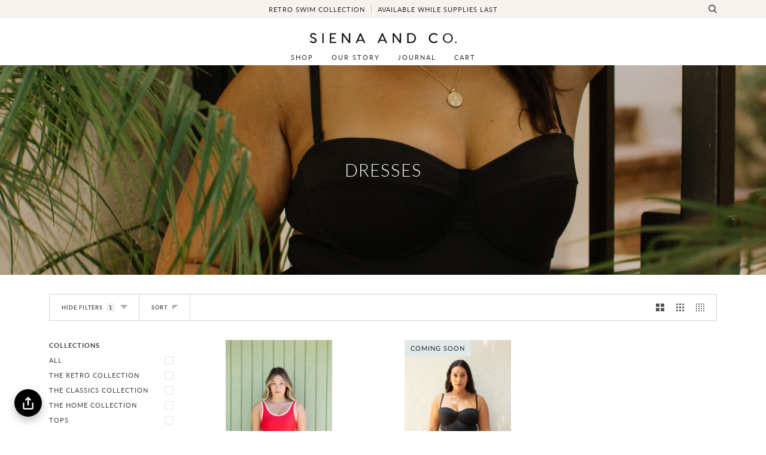

--- FILE ---
content_type: text/html; charset=utf-8
request_url: https://siena-co.com/
body_size: 31861
content:
<!doctype html>
<html class="no-js" lang="en">
<head>
  <meta charset="utf-8">
  <meta http-equiv="X-UA-Compatible" content="IE=edge,chrome=1">
  <meta name="viewport" content="width=device-width,initial-scale=1">
  <meta name="theme-color" content="#282828"><link rel="canonical" href="https://siena-co.com/"><!-- ======================= Pipeline Theme V5.0.2 ========================= -->

  <link rel="preconnect" href="https://cdn.shopify.com" crossorigin>
  <link rel="preconnect" href="https://fonts.shopify.com" crossorigin>
  <link rel="preconnect" href="https://monorail-edge.shopifysvc.com" crossorigin>


  <link rel="preload" href="//siena-co.com/cdn/shop/t/5/assets/lazysizes.js?v=111431644619468174291679459050" as="script">
  <link rel="preload" href="//siena-co.com/cdn/shop/t/5/assets/vendor.js?v=137716196904437009191679459050" as="script">
  <link rel="preload" href="//siena-co.com/cdn/shop/t/5/assets/theme.js?v=77856187571631551301679459050" as="script">
  <link rel="preload" href="//siena-co.com/cdn/shop/t/5/assets/theme.css?v=147604126990983555011679459050" as="style"><link rel="shortcut icon" href="//siena-co.com/cdn/shop/files/Untitled_design_9_32x32.png?v=1631134974" type="image/png"><!-- Title and description ================================================ -->
  
  <title>
    
    Siena and Co. Swimwear

  </title><meta name="description" content="Women&#39;s swimwear that is ethically made, with sustainable fabrics, and modest confident coverage."><!-- /snippets/social-meta-tags.liquid --><meta property="og:site_name" content="Siena and Co.">
<meta property="og:url" content="https://siena-co.com/">
<meta property="og:title" content="Siena and Co. Swimwear">
<meta property="og:type" content="website">
<meta property="og:description" content="Women&#39;s swimwear that is ethically made, with sustainable fabrics, and modest confident coverage.">


<meta name="twitter:site" content="@siena_co">
<meta name="twitter:card" content="summary_large_image">
<meta name="twitter:title" content="Siena and Co. Swimwear">
<meta name="twitter:description" content="Women&#39;s swimwear that is ethically made, with sustainable fabrics, and modest confident coverage.">
<!-- CSS ================================================================== -->
  
  <link href="//siena-co.com/cdn/shop/t/5/assets/font-settings.css?v=31992590420410227631759333010" rel="stylesheet" type="text/css" media="all" />

  
<style data-shopify>

:root {
/* ================ Product video ================ */

---color_video_bg: #f2f2f2;


/* ================ Color Variables ================ */


/* === Backgrounds ===*/
---color-bg: #ffffff;
---color-bg-accent: #f7f7f7;

/* === Text colors ===*/
---color-text-dark: #282828;
---color-text: #3d3d3d;
---color-text-light: #535353;

/* === Bright color ===*/
---color-primary: #282828;
---color-primary-hover: #020101;
---color-primary-fade: rgba(40, 40, 40, 0.05);
---color-primary-fade-hover: rgba(40, 40, 40, 0.1);---color-primary-opposite: #ffffff;

/* === Secondary/link Color ===*/
---color-secondary: #282828;
---color-secondary-hover: #020101;
---color-secondary-fade: rgba(40, 40, 40, 0.05);
---color-secondary-fade-hover: rgba(40, 40, 40, 0.1);---color-secondary-opposite: #ffffff;

/* === Shades of grey ===*/
---color-a5:  rgba(40, 40, 40, 0.05);
---color-a10: rgba(40, 40, 40, 0.1);
---color-a20: rgba(40, 40, 40, 0.2);
---color-a35: rgba(40, 40, 40, 0.35);
---color-a50: rgba(40, 40, 40, 0.5);
---color-a80: rgba(40, 40, 40, 0.8);
---color-a90: rgba(40, 40, 40, 0.9);
---color-a95: rgba(40, 40, 40, 0.95);


/* ================ Inverted Color Variables ================ */

---inverse-bg: #2e3438;
---inverse-bg-accent: #222324;

/* === Text colors ===*/
---inverse-text-dark: #eeefef;
---inverse-text: #e2e3e3;
---inverse-text-light: #ffffff;

/* === Bright color ===*/
---inverse-primary: #e0e8e9;
---inverse-primary-hover: #a9ced3;
---inverse-primary-fade: rgba(224, 232, 233, 0.05);
---inverse-primary-fade-hover: rgba(224, 232, 233, 0.1);---inverse-primary-opposite: #000000;


/* === Second Color ===*/
---inverse-secondary: #e0e8e9;
---inverse-secondary-hover: #a9ced3;
---inverse-secondary-fade: rgba(224, 232, 233, 0.05);
---inverse-secondary-fade-hover: rgba(224, 232, 233, 0.1);---inverse-secondary-opposite: #000000;


/* === Shades of grey ===*/
---inverse-a5:  rgba(255, 255, 255, 0.05);
---inverse-a10: rgba(255, 255, 255, 0.1);
---inverse-a20: rgba(255, 255, 255, 0.2);
---inverse-a35: rgba(255, 255, 255, 0.3);
---inverse-a80: rgba(255, 255, 255, 0.8);
---inverse-a90: rgba(255, 255, 255, 0.9);
---inverse-a95: rgba(255, 255, 255, 0.95);


/* === Account Bar ===*/
---color-announcement-bg: #f6f3ef;
---color-announcement-text: #282828;

/* === Nav and dropdown link background ===*/
---color-nav: #ffffff;
---color-nav-text: #282828;
---color-nav-border: #f7f7f7;
---color-nav-a10: rgba(40, 40, 40, 0.1);
---color-nav-a50: rgba(40, 40, 40, 0.5);

/* === Site Footer ===*/
---color-footer-bg: #f5f1ed;
---color-footer-text: #282828;
---color-footer-a5: rgba(40, 40, 40, 0.05);
---color-footer-a15: rgba(40, 40, 40, 0.15);
---color-footer-a90: rgba(40, 40, 40, 0.9);

/* === Products ===*/
---color-bg-product: #ffffff;


/* === disabled form colors ===*/
---color-disabled-bg: #eaeaea;
---color-disabled-text: #b4b4b4;

---inverse-disabled-bg: #43484c;
---inverse-disabled-text: #777b7e;

/* === Gallery padding === */
---gallery-padding: 32px;

/* === Button Radius === */
---button-radius: 5px;

/* === Siena Custom Color ===*/
---color-blog-post-tag: #121212;

/* ================ Typography ================ */

---font-stack-body: Lato, sans-serif;
---font-style-body: normal;
---font-weight-body: 300;
---font-weight-body-bold: 400;
---font-adjust-body: 0.95;

---font-stack-heading: Gelasio, serif;
---font-style-heading: normal;
---font-weight-heading: 400;
---font-weight-heading-bold: 700;
---font-adjust-heading: 0.95;

  ---font-heading-space: initial;
  ---font-heading-caps: initial;


---font-lato: Lato, sans-serif;
---font-lato-weight-light: 300;
---font-lato-weight-regular: 400;
---font-lato-weight-medium: 500;
---font-lato-weight-semibold: 600;
---font-lato-weight-bold: 700;

---font-unna: Gelasio,sans-serif;

---font-stack-accent: Lato, serif;
---font-style-accent: normal;
---font-weight-accent: 400;
---font-weight-accent-bold: 700;
---font-adjust-accent: 1.0;

---ico-select: url('//siena-co.com/cdn/shop/t/5/assets/ico-select.svg?v=164381475636528842241679459050');

---url-zoom: url('//siena-co.com/cdn/shop/t/5/assets/cursor-zoom.svg?v=5474931862281497461679459050');
---url-zoom-2x: url('//siena-co.com/cdn/shop/t/5/assets/cursor-zoom-2x.svg?v=27310044449681646721679459050');

}

</style>

  <link href="//siena-co.com/cdn/shop/t/5/assets/theme.css?v=147604126990983555011679459050" rel="stylesheet" type="text/css" media="all" />

  <script>
    document.documentElement.className = document.documentElement.className.replace('no-js', 'js');
    var theme = {
      routes: {
        product_recommendations_url: '/recommendations/products',
        root_url: '/'
      },
      assets: {
        photoswipe: '//siena-co.com/cdn/shop/t/5/assets/photoswipe.js?v=40053551279037104431679459050',
        smoothscroll: '//siena-co.com/cdn/shop/t/5/assets/smoothscroll.js?v=37906625415260927261679459050',
        swatches: '//siena-co.com/cdn/shop/t/5/assets/swatches.json?v=14380118158886974721700624270',
        base: "//siena-co.com/cdn/shop/t/5/assets/"
      },
      strings: {
        swatchesKey: "Color, Colour",     
        addToCart: "ADD TO CART",
        soldOut: "Coming Soon",
        unavailable: "Unavailable",
        unitPrice: "Unit price",
        unitPriceSeparator: "per",        
        stockout: "All available stock is in cart"
      },
      settings: {
        swatches_enable: true
      },
      info: {
        name: 'pipeline'
      },
      moneyFormat: "${{amount}}",
      version: '5.0.2'
    }
  </script><!-- Theme Javascript ============================================================== -->
  <script src="//siena-co.com/cdn/shop/t/5/assets/lazysizes.js?v=111431644619468174291679459050" async="async"></script>
  <script src="//siena-co.com/cdn/shop/t/5/assets/vendor.js?v=137716196904437009191679459050" defer="defer"></script>
  <script src="//siena-co.com/cdn/shop/t/5/assets/theme.js?v=77856187571631551301679459050" defer="defer"></script>

  <script type="text/javascript">
    if (window.MSInputMethodContext && document.documentMode) {
      var scripts = document.getElementsByTagName('script')[0];
      var polyfill = document.createElement("script");
      polyfill.defer = true;
      polyfill.src = "//siena-co.com/cdn/shop/t/5/assets/ie11.js?v=144489047535103983231679459050";

      scripts.parentNode.insertBefore(polyfill, scripts);
    }
  </script>

  <!-- Shopify app scripts =========================================================== -->
  <script>window.performance && window.performance.mark && window.performance.mark('shopify.content_for_header.start');</script><meta name="facebook-domain-verification" content="0i0n2nvkmckv82ksgtijw9s8agv78n">
<meta id="shopify-digital-wallet" name="shopify-digital-wallet" content="/50126160062/digital_wallets/dialog">
<meta name="shopify-checkout-api-token" content="225c896efa2ea624f98748bc41ba211e">
<script async="async" src="/checkouts/internal/preloads.js?locale=en-US"></script>
<link rel="preconnect" href="https://shop.app" crossorigin="anonymous">
<script async="async" src="https://shop.app/checkouts/internal/preloads.js?locale=en-US&shop_id=50126160062" crossorigin="anonymous"></script>
<script id="apple-pay-shop-capabilities" type="application/json">{"shopId":50126160062,"countryCode":"US","currencyCode":"USD","merchantCapabilities":["supports3DS"],"merchantId":"gid:\/\/shopify\/Shop\/50126160062","merchantName":"Siena and Co.","requiredBillingContactFields":["postalAddress","email"],"requiredShippingContactFields":["postalAddress","email"],"shippingType":"shipping","supportedNetworks":["visa","masterCard","amex","discover","elo","jcb"],"total":{"type":"pending","label":"Siena and Co.","amount":"1.00"},"shopifyPaymentsEnabled":true,"supportsSubscriptions":true}</script>
<script id="shopify-features" type="application/json">{"accessToken":"225c896efa2ea624f98748bc41ba211e","betas":["rich-media-storefront-analytics"],"domain":"siena-co.com","predictiveSearch":true,"shopId":50126160062,"locale":"en"}</script>
<script>var Shopify = Shopify || {};
Shopify.shop = "siena-and-co.myshopify.com";
Shopify.locale = "en";
Shopify.currency = {"active":"USD","rate":"1.0"};
Shopify.country = "US";
Shopify.theme = {"name":"Copy of Pipeline - LIVE","id":132576247998,"schema_name":"Pipeline","schema_version":"5.0.2","theme_store_id":739,"role":"main"};
Shopify.theme.handle = "null";
Shopify.theme.style = {"id":null,"handle":null};
Shopify.cdnHost = "siena-co.com/cdn";
Shopify.routes = Shopify.routes || {};
Shopify.routes.root = "/";</script>
<script type="module">!function(o){(o.Shopify=o.Shopify||{}).modules=!0}(window);</script>
<script>!function(o){function n(){var o=[];function n(){o.push(Array.prototype.slice.apply(arguments))}return n.q=o,n}var t=o.Shopify=o.Shopify||{};t.loadFeatures=n(),t.autoloadFeatures=n()}(window);</script>
<script>
  window.ShopifyPay = window.ShopifyPay || {};
  window.ShopifyPay.apiHost = "shop.app\/pay";
  window.ShopifyPay.redirectState = "pending";
</script>
<script id="shop-js-analytics" type="application/json">{"pageType":"index"}</script>
<script defer="defer" async type="module" src="//siena-co.com/cdn/shopifycloud/shop-js/modules/v2/client.init-shop-cart-sync_D0dqhulL.en.esm.js"></script>
<script defer="defer" async type="module" src="//siena-co.com/cdn/shopifycloud/shop-js/modules/v2/chunk.common_CpVO7qML.esm.js"></script>
<script type="module">
  await import("//siena-co.com/cdn/shopifycloud/shop-js/modules/v2/client.init-shop-cart-sync_D0dqhulL.en.esm.js");
await import("//siena-co.com/cdn/shopifycloud/shop-js/modules/v2/chunk.common_CpVO7qML.esm.js");

  window.Shopify.SignInWithShop?.initShopCartSync?.({"fedCMEnabled":true,"windoidEnabled":true});

</script>
<script>
  window.Shopify = window.Shopify || {};
  if (!window.Shopify.featureAssets) window.Shopify.featureAssets = {};
  window.Shopify.featureAssets['shop-js'] = {"shop-cart-sync":["modules/v2/client.shop-cart-sync_D9bwt38V.en.esm.js","modules/v2/chunk.common_CpVO7qML.esm.js"],"init-fed-cm":["modules/v2/client.init-fed-cm_BJ8NPuHe.en.esm.js","modules/v2/chunk.common_CpVO7qML.esm.js"],"init-shop-email-lookup-coordinator":["modules/v2/client.init-shop-email-lookup-coordinator_pVrP2-kG.en.esm.js","modules/v2/chunk.common_CpVO7qML.esm.js"],"shop-cash-offers":["modules/v2/client.shop-cash-offers_CNh7FWN-.en.esm.js","modules/v2/chunk.common_CpVO7qML.esm.js","modules/v2/chunk.modal_DKF6x0Jh.esm.js"],"init-shop-cart-sync":["modules/v2/client.init-shop-cart-sync_D0dqhulL.en.esm.js","modules/v2/chunk.common_CpVO7qML.esm.js"],"init-windoid":["modules/v2/client.init-windoid_DaoAelzT.en.esm.js","modules/v2/chunk.common_CpVO7qML.esm.js"],"shop-toast-manager":["modules/v2/client.shop-toast-manager_1DND8Tac.en.esm.js","modules/v2/chunk.common_CpVO7qML.esm.js"],"pay-button":["modules/v2/client.pay-button_CFeQi1r6.en.esm.js","modules/v2/chunk.common_CpVO7qML.esm.js"],"shop-button":["modules/v2/client.shop-button_Ca94MDdQ.en.esm.js","modules/v2/chunk.common_CpVO7qML.esm.js"],"shop-login-button":["modules/v2/client.shop-login-button_DPYNfp1Z.en.esm.js","modules/v2/chunk.common_CpVO7qML.esm.js","modules/v2/chunk.modal_DKF6x0Jh.esm.js"],"avatar":["modules/v2/client.avatar_BTnouDA3.en.esm.js"],"shop-follow-button":["modules/v2/client.shop-follow-button_BMKh4nJE.en.esm.js","modules/v2/chunk.common_CpVO7qML.esm.js","modules/v2/chunk.modal_DKF6x0Jh.esm.js"],"init-customer-accounts-sign-up":["modules/v2/client.init-customer-accounts-sign-up_CJXi5kRN.en.esm.js","modules/v2/client.shop-login-button_DPYNfp1Z.en.esm.js","modules/v2/chunk.common_CpVO7qML.esm.js","modules/v2/chunk.modal_DKF6x0Jh.esm.js"],"init-shop-for-new-customer-accounts":["modules/v2/client.init-shop-for-new-customer-accounts_BoBxkgWu.en.esm.js","modules/v2/client.shop-login-button_DPYNfp1Z.en.esm.js","modules/v2/chunk.common_CpVO7qML.esm.js","modules/v2/chunk.modal_DKF6x0Jh.esm.js"],"init-customer-accounts":["modules/v2/client.init-customer-accounts_DCuDTzpR.en.esm.js","modules/v2/client.shop-login-button_DPYNfp1Z.en.esm.js","modules/v2/chunk.common_CpVO7qML.esm.js","modules/v2/chunk.modal_DKF6x0Jh.esm.js"],"checkout-modal":["modules/v2/client.checkout-modal_U_3e4VxF.en.esm.js","modules/v2/chunk.common_CpVO7qML.esm.js","modules/v2/chunk.modal_DKF6x0Jh.esm.js"],"lead-capture":["modules/v2/client.lead-capture_DEgn0Z8u.en.esm.js","modules/v2/chunk.common_CpVO7qML.esm.js","modules/v2/chunk.modal_DKF6x0Jh.esm.js"],"shop-login":["modules/v2/client.shop-login_CoM5QKZ_.en.esm.js","modules/v2/chunk.common_CpVO7qML.esm.js","modules/v2/chunk.modal_DKF6x0Jh.esm.js"],"payment-terms":["modules/v2/client.payment-terms_BmrqWn8r.en.esm.js","modules/v2/chunk.common_CpVO7qML.esm.js","modules/v2/chunk.modal_DKF6x0Jh.esm.js"]};
</script>
<script id="__st">var __st={"a":50126160062,"offset":-28800,"reqid":"9371acfa-eb75-400f-9feb-87d6cd178736-1764093774","pageurl":"siena-co.com\/","u":"c283a177e363","p":"home"};</script>
<script>window.ShopifyPaypalV4VisibilityTracking = true;</script>
<script id="captcha-bootstrap">!function(){'use strict';const t='contact',e='account',n='new_comment',o=[[t,t],['blogs',n],['comments',n],[t,'customer']],c=[[e,'customer_login'],[e,'guest_login'],[e,'recover_customer_password'],[e,'create_customer']],r=t=>t.map((([t,e])=>`form[action*='/${t}']:not([data-nocaptcha='true']) input[name='form_type'][value='${e}']`)).join(','),a=t=>()=>t?[...document.querySelectorAll(t)].map((t=>t.form)):[];function s(){const t=[...o],e=r(t);return a(e)}const i='password',u='form_key',d=['recaptcha-v3-token','g-recaptcha-response','h-captcha-response',i],f=()=>{try{return window.sessionStorage}catch{return}},m='__shopify_v',_=t=>t.elements[u];function p(t,e,n=!1){try{const o=window.sessionStorage,c=JSON.parse(o.getItem(e)),{data:r}=function(t){const{data:e,action:n}=t;return t[m]||n?{data:e,action:n}:{data:t,action:n}}(c);for(const[e,n]of Object.entries(r))t.elements[e]&&(t.elements[e].value=n);n&&o.removeItem(e)}catch(o){console.error('form repopulation failed',{error:o})}}const l='form_type',E='cptcha';function T(t){t.dataset[E]=!0}const w=window,h=w.document,L='Shopify',v='ce_forms',y='captcha';let A=!1;((t,e)=>{const n=(g='f06e6c50-85a8-45c8-87d0-21a2b65856fe',I='https://cdn.shopify.com/shopifycloud/storefront-forms-hcaptcha/ce_storefront_forms_captcha_hcaptcha.v1.5.2.iife.js',D={infoText:'Protected by hCaptcha',privacyText:'Privacy',termsText:'Terms'},(t,e,n)=>{const o=w[L][v],c=o.bindForm;if(c)return c(t,g,e,D).then(n);var r;o.q.push([[t,g,e,D],n]),r=I,A||(h.body.append(Object.assign(h.createElement('script'),{id:'captcha-provider',async:!0,src:r})),A=!0)});var g,I,D;w[L]=w[L]||{},w[L][v]=w[L][v]||{},w[L][v].q=[],w[L][y]=w[L][y]||{},w[L][y].protect=function(t,e){n(t,void 0,e),T(t)},Object.freeze(w[L][y]),function(t,e,n,w,h,L){const[v,y,A,g]=function(t,e,n){const i=e?o:[],u=t?c:[],d=[...i,...u],f=r(d),m=r(i),_=r(d.filter((([t,e])=>n.includes(e))));return[a(f),a(m),a(_),s()]}(w,h,L),I=t=>{const e=t.target;return e instanceof HTMLFormElement?e:e&&e.form},D=t=>v().includes(t);t.addEventListener('submit',(t=>{const e=I(t);if(!e)return;const n=D(e)&&!e.dataset.hcaptchaBound&&!e.dataset.recaptchaBound,o=_(e),c=g().includes(e)&&(!o||!o.value);(n||c)&&t.preventDefault(),c&&!n&&(function(t){try{if(!f())return;!function(t){const e=f();if(!e)return;const n=_(t);if(!n)return;const o=n.value;o&&e.removeItem(o)}(t);const e=Array.from(Array(32),(()=>Math.random().toString(36)[2])).join('');!function(t,e){_(t)||t.append(Object.assign(document.createElement('input'),{type:'hidden',name:u})),t.elements[u].value=e}(t,e),function(t,e){const n=f();if(!n)return;const o=[...t.querySelectorAll(`input[type='${i}']`)].map((({name:t})=>t)),c=[...d,...o],r={};for(const[a,s]of new FormData(t).entries())c.includes(a)||(r[a]=s);n.setItem(e,JSON.stringify({[m]:1,action:t.action,data:r}))}(t,e)}catch(e){console.error('failed to persist form',e)}}(e),e.submit())}));const S=(t,e)=>{t&&!t.dataset[E]&&(n(t,e.some((e=>e===t))),T(t))};for(const o of['focusin','change'])t.addEventListener(o,(t=>{const e=I(t);D(e)&&S(e,y())}));const B=e.get('form_key'),M=e.get(l),P=B&&M;t.addEventListener('DOMContentLoaded',(()=>{const t=y();if(P)for(const e of t)e.elements[l].value===M&&p(e,B);[...new Set([...A(),...v().filter((t=>'true'===t.dataset.shopifyCaptcha))])].forEach((e=>S(e,t)))}))}(h,new URLSearchParams(w.location.search),n,t,e,['guest_login'])})(!0,!0)}();</script>
<script integrity="sha256-52AcMU7V7pcBOXWImdc/TAGTFKeNjmkeM1Pvks/DTgc=" data-source-attribution="shopify.loadfeatures" defer="defer" src="//siena-co.com/cdn/shopifycloud/storefront/assets/storefront/load_feature-81c60534.js" crossorigin="anonymous"></script>
<script crossorigin="anonymous" defer="defer" src="//siena-co.com/cdn/shopifycloud/storefront/assets/shopify_pay/storefront-65b4c6d7.js?v=20250812"></script>
<script data-source-attribution="shopify.dynamic_checkout.dynamic.init">var Shopify=Shopify||{};Shopify.PaymentButton=Shopify.PaymentButton||{isStorefrontPortableWallets:!0,init:function(){window.Shopify.PaymentButton.init=function(){};var t=document.createElement("script");t.src="https://siena-co.com/cdn/shopifycloud/portable-wallets/latest/portable-wallets.en.js",t.type="module",document.head.appendChild(t)}};
</script>
<script data-source-attribution="shopify.dynamic_checkout.buyer_consent">
  function portableWalletsHideBuyerConsent(e){var t=document.getElementById("shopify-buyer-consent"),n=document.getElementById("shopify-subscription-policy-button");t&&n&&(t.classList.add("hidden"),t.setAttribute("aria-hidden","true"),n.removeEventListener("click",e))}function portableWalletsShowBuyerConsent(e){var t=document.getElementById("shopify-buyer-consent"),n=document.getElementById("shopify-subscription-policy-button");t&&n&&(t.classList.remove("hidden"),t.removeAttribute("aria-hidden"),n.addEventListener("click",e))}window.Shopify?.PaymentButton&&(window.Shopify.PaymentButton.hideBuyerConsent=portableWalletsHideBuyerConsent,window.Shopify.PaymentButton.showBuyerConsent=portableWalletsShowBuyerConsent);
</script>
<script data-source-attribution="shopify.dynamic_checkout.cart.bootstrap">document.addEventListener("DOMContentLoaded",(function(){function t(){return document.querySelector("shopify-accelerated-checkout-cart, shopify-accelerated-checkout")}if(t())Shopify.PaymentButton.init();else{new MutationObserver((function(e,n){t()&&(Shopify.PaymentButton.init(),n.disconnect())})).observe(document.body,{childList:!0,subtree:!0})}}));
</script>
<link id="shopify-accelerated-checkout-styles" rel="stylesheet" media="screen" href="https://siena-co.com/cdn/shopifycloud/portable-wallets/latest/accelerated-checkout-backwards-compat.css" crossorigin="anonymous">
<style id="shopify-accelerated-checkout-cart">
        #shopify-buyer-consent {
  margin-top: 1em;
  display: inline-block;
  width: 100%;
}

#shopify-buyer-consent.hidden {
  display: none;
}

#shopify-subscription-policy-button {
  background: none;
  border: none;
  padding: 0;
  text-decoration: underline;
  font-size: inherit;
  cursor: pointer;
}

#shopify-subscription-policy-button::before {
  box-shadow: none;
}

      </style>

<script>window.performance && window.performance.mark && window.performance.mark('shopify.content_for_header.end');</script>



    <!-- Upsell & Cross Sell Kit by Logbase - Starts -->
      <script src='https://upsell-app.logbase.io/lb-upsell.js?shop=siena-and-co.myshopify.com' defer></script>
    <!-- Upsell & Cross Sell Kit by Logbase - Ends -->
<script>
  (function(w, d, t, h, s, n) {
    w.FlodeskObject = n;
    var fn = function() {
      (w[n].q = w[n].q || []).push(arguments);
    };
    w[n] = w[n] || fn;
    var f = d.getElementsByTagName(t)[0];
    var v = '?v=' + Math.floor(new Date().getTime() / (120 * 1000)) * 60;
    var sm = d.createElement(t);
    sm.async = true;
    sm.type = 'module';
    sm.src = h + s + '.mjs' + v;
    f.parentNode.insertBefore(sm, f);
    var sn = d.createElement(t);
    sn.async = true;
    sn.noModule = true;
    sn.src = h + s + '.js' + v;
    f.parentNode.insertBefore(sn, f);
  })(window, document, 'script', 'https://assets.flodesk.com', '/universal', 'fd');
</script>
<script>
  window.fd('form', {
    formId: '64385a1ce2e34adfdd842c2a'
  });
</script>
<!-- BEGIN app block: shopify://apps/shop-with-friends/blocks/polls_floating/3e557a13-d1da-4545-a899-617798d1a177 --><!-- Shop with Friends -->

















 
<script id="polls-platform-init" type="text/javascript">
  function initializePollsSDK() {
    const apiKey = '0e10ead3-1b80-4720-8cb7-ec5664b1a182';
    
    PollsSDK._internal.initWithMetafields({
      apiKey,
      metafields: {
        accountMetadata: {"shopId":"abbb49ab-65b3-4328-b825-1937ce97b5da","shopifyShopId":"siena-and-co.myshopify.com","hasSubscription":true,"isLockedByAdmin":false,"useV1Metafields":false,"pollsSdkEnv":""},
        pollConfig: {"style":{"theme":"light","primaryColor":"#000000"}},
        floatingWidgetConfig: {"mobileWidget":{"enabled":true},"desktopWidget":{"enabled":true},"global":{"style":{"backgroundColor":"#000000","iconColor":"#FFFFFF"},"widgetPosition":"bottom-left","verticalSpacingPx":24,"horizontalSpacingPx":24}},
        cartWidgetConfig: {"enabled":false},
        drawerConfig: {"mobile":{"enabled":true},"desktop":{"enabled":true}},
        pdpConfig: {"mobile":{"enabled":true,"backgroundColor":"#dfdfdf","borderRadius":"0","borderColor":"#dfdfdf","borderWidth":"1px","textColor":"#000000"},"desktop":{"enabled":false,"backgroundColor":"#ffffff","borderRadius":"0","borderColor":"#dfdfdf","borderWidth":"1px","textColor":"#000000"}}
      }
    });
    
  }
</script>
<script
  async
  id="pollsSDK-script"
  src="https://poll-cdn.com/storefront/v4/major/sdk.min.js"
  onload="initializePollsSDK();"
  data-cmp-ab="2"
></script>
<script async type="text/javascript">
  fetch('/services/javascripts/currencies.js')
    .then((response) => response.text())
    .then((scriptContent) => {
      const modifiedScriptContent = scriptContent.replace(/var Currency/g, 'var PollsPlatformCurrency');
      const scriptElement = document.createElement('script');
      scriptElement.textContent = modifiedScriptContent;
      document.head.appendChild(scriptElement);
      if (PollsPlatformCurrency) {
        const conversionData = {
          rates: PollsPlatformCurrency.rates,
          timestamp: new Date().toISOString(),
        };
        localStorage.setItem('polls-platform-currency-conversion', JSON.stringify(conversionData));
      }
    })
    .catch((error) => console.error('Error loading Currencies script:', error));
</script>

<!-- END app block --><meta property="og:image" content="https://cdn.shopify.com/s/files/1/0501/2616/0062/files/S_C-54_1.jpg?v=1709188034" />
<meta property="og:image:secure_url" content="https://cdn.shopify.com/s/files/1/0501/2616/0062/files/S_C-54_1.jpg?v=1709188034" />
<meta property="og:image:width" content="3637" />
<meta property="og:image:height" content="2433" />
<link href="https://monorail-edge.shopifysvc.com" rel="dns-prefetch">
<script>(function(){if ("sendBeacon" in navigator && "performance" in window) {try {var session_token_from_headers = performance.getEntriesByType('navigation')[0].serverTiming.find(x => x.name == '_s').description;} catch {var session_token_from_headers = undefined;}var session_cookie_matches = document.cookie.match(/_shopify_s=([^;]*)/);var session_token_from_cookie = session_cookie_matches && session_cookie_matches.length === 2 ? session_cookie_matches[1] : "";var session_token = session_token_from_headers || session_token_from_cookie || "";function handle_abandonment_event(e) {var entries = performance.getEntries().filter(function(entry) {return /monorail-edge.shopifysvc.com/.test(entry.name);});if (!window.abandonment_tracked && entries.length === 0) {window.abandonment_tracked = true;var currentMs = Date.now();var navigation_start = performance.timing.navigationStart;var payload = {shop_id: 50126160062,url: window.location.href,navigation_start,duration: currentMs - navigation_start,session_token,page_type: "index"};window.navigator.sendBeacon("https://monorail-edge.shopifysvc.com/v1/produce", JSON.stringify({schema_id: "online_store_buyer_site_abandonment/1.1",payload: payload,metadata: {event_created_at_ms: currentMs,event_sent_at_ms: currentMs}}));}}window.addEventListener('pagehide', handle_abandonment_event);}}());</script>
<script id="web-pixels-manager-setup">(function e(e,d,r,n,o){if(void 0===o&&(o={}),!Boolean(null===(a=null===(i=window.Shopify)||void 0===i?void 0:i.analytics)||void 0===a?void 0:a.replayQueue)){var i,a;window.Shopify=window.Shopify||{};var t=window.Shopify;t.analytics=t.analytics||{};var s=t.analytics;s.replayQueue=[],s.publish=function(e,d,r){return s.replayQueue.push([e,d,r]),!0};try{self.performance.mark("wpm:start")}catch(e){}var l=function(){var e={modern:/Edge?\/(1{2}[4-9]|1[2-9]\d|[2-9]\d{2}|\d{4,})\.\d+(\.\d+|)|Firefox\/(1{2}[4-9]|1[2-9]\d|[2-9]\d{2}|\d{4,})\.\d+(\.\d+|)|Chrom(ium|e)\/(9{2}|\d{3,})\.\d+(\.\d+|)|(Maci|X1{2}).+ Version\/(15\.\d+|(1[6-9]|[2-9]\d|\d{3,})\.\d+)([,.]\d+|)( \(\w+\)|)( Mobile\/\w+|) Safari\/|Chrome.+OPR\/(9{2}|\d{3,})\.\d+\.\d+|(CPU[ +]OS|iPhone[ +]OS|CPU[ +]iPhone|CPU IPhone OS|CPU iPad OS)[ +]+(15[._]\d+|(1[6-9]|[2-9]\d|\d{3,})[._]\d+)([._]\d+|)|Android:?[ /-](13[3-9]|1[4-9]\d|[2-9]\d{2}|\d{4,})(\.\d+|)(\.\d+|)|Android.+Firefox\/(13[5-9]|1[4-9]\d|[2-9]\d{2}|\d{4,})\.\d+(\.\d+|)|Android.+Chrom(ium|e)\/(13[3-9]|1[4-9]\d|[2-9]\d{2}|\d{4,})\.\d+(\.\d+|)|SamsungBrowser\/([2-9]\d|\d{3,})\.\d+/,legacy:/Edge?\/(1[6-9]|[2-9]\d|\d{3,})\.\d+(\.\d+|)|Firefox\/(5[4-9]|[6-9]\d|\d{3,})\.\d+(\.\d+|)|Chrom(ium|e)\/(5[1-9]|[6-9]\d|\d{3,})\.\d+(\.\d+|)([\d.]+$|.*Safari\/(?![\d.]+ Edge\/[\d.]+$))|(Maci|X1{2}).+ Version\/(10\.\d+|(1[1-9]|[2-9]\d|\d{3,})\.\d+)([,.]\d+|)( \(\w+\)|)( Mobile\/\w+|) Safari\/|Chrome.+OPR\/(3[89]|[4-9]\d|\d{3,})\.\d+\.\d+|(CPU[ +]OS|iPhone[ +]OS|CPU[ +]iPhone|CPU IPhone OS|CPU iPad OS)[ +]+(10[._]\d+|(1[1-9]|[2-9]\d|\d{3,})[._]\d+)([._]\d+|)|Android:?[ /-](13[3-9]|1[4-9]\d|[2-9]\d{2}|\d{4,})(\.\d+|)(\.\d+|)|Mobile Safari.+OPR\/([89]\d|\d{3,})\.\d+\.\d+|Android.+Firefox\/(13[5-9]|1[4-9]\d|[2-9]\d{2}|\d{4,})\.\d+(\.\d+|)|Android.+Chrom(ium|e)\/(13[3-9]|1[4-9]\d|[2-9]\d{2}|\d{4,})\.\d+(\.\d+|)|Android.+(UC? ?Browser|UCWEB|U3)[ /]?(15\.([5-9]|\d{2,})|(1[6-9]|[2-9]\d|\d{3,})\.\d+)\.\d+|SamsungBrowser\/(5\.\d+|([6-9]|\d{2,})\.\d+)|Android.+MQ{2}Browser\/(14(\.(9|\d{2,})|)|(1[5-9]|[2-9]\d|\d{3,})(\.\d+|))(\.\d+|)|K[Aa][Ii]OS\/(3\.\d+|([4-9]|\d{2,})\.\d+)(\.\d+|)/},d=e.modern,r=e.legacy,n=navigator.userAgent;return n.match(d)?"modern":n.match(r)?"legacy":"unknown"}(),u="modern"===l?"modern":"legacy",c=(null!=n?n:{modern:"",legacy:""})[u],f=function(e){return[e.baseUrl,"/wpm","/b",e.hashVersion,"modern"===e.buildTarget?"m":"l",".js"].join("")}({baseUrl:d,hashVersion:r,buildTarget:u}),m=function(e){var d=e.version,r=e.bundleTarget,n=e.surface,o=e.pageUrl,i=e.monorailEndpoint;return{emit:function(e){var a=e.status,t=e.errorMsg,s=(new Date).getTime(),l=JSON.stringify({metadata:{event_sent_at_ms:s},events:[{schema_id:"web_pixels_manager_load/3.1",payload:{version:d,bundle_target:r,page_url:o,status:a,surface:n,error_msg:t},metadata:{event_created_at_ms:s}}]});if(!i)return console&&console.warn&&console.warn("[Web Pixels Manager] No Monorail endpoint provided, skipping logging."),!1;try{return self.navigator.sendBeacon.bind(self.navigator)(i,l)}catch(e){}var u=new XMLHttpRequest;try{return u.open("POST",i,!0),u.setRequestHeader("Content-Type","text/plain"),u.send(l),!0}catch(e){return console&&console.warn&&console.warn("[Web Pixels Manager] Got an unhandled error while logging to Monorail."),!1}}}}({version:r,bundleTarget:l,surface:e.surface,pageUrl:self.location.href,monorailEndpoint:e.monorailEndpoint});try{o.browserTarget=l,function(e){var d=e.src,r=e.async,n=void 0===r||r,o=e.onload,i=e.onerror,a=e.sri,t=e.scriptDataAttributes,s=void 0===t?{}:t,l=document.createElement("script"),u=document.querySelector("head"),c=document.querySelector("body");if(l.async=n,l.src=d,a&&(l.integrity=a,l.crossOrigin="anonymous"),s)for(var f in s)if(Object.prototype.hasOwnProperty.call(s,f))try{l.dataset[f]=s[f]}catch(e){}if(o&&l.addEventListener("load",o),i&&l.addEventListener("error",i),u)u.appendChild(l);else{if(!c)throw new Error("Did not find a head or body element to append the script");c.appendChild(l)}}({src:f,async:!0,onload:function(){if(!function(){var e,d;return Boolean(null===(d=null===(e=window.Shopify)||void 0===e?void 0:e.analytics)||void 0===d?void 0:d.initialized)}()){var d=window.webPixelsManager.init(e)||void 0;if(d){var r=window.Shopify.analytics;r.replayQueue.forEach((function(e){var r=e[0],n=e[1],o=e[2];d.publishCustomEvent(r,n,o)})),r.replayQueue=[],r.publish=d.publishCustomEvent,r.visitor=d.visitor,r.initialized=!0}}},onerror:function(){return m.emit({status:"failed",errorMsg:"".concat(f," has failed to load")})},sri:function(e){var d=/^sha384-[A-Za-z0-9+/=]+$/;return"string"==typeof e&&d.test(e)}(c)?c:"",scriptDataAttributes:o}),m.emit({status:"loading"})}catch(e){m.emit({status:"failed",errorMsg:(null==e?void 0:e.message)||"Unknown error"})}}})({shopId: 50126160062,storefrontBaseUrl: "https://siena-co.com",extensionsBaseUrl: "https://extensions.shopifycdn.com/cdn/shopifycloud/web-pixels-manager",monorailEndpoint: "https://monorail-edge.shopifysvc.com/unstable/produce_batch",surface: "storefront-renderer",enabledBetaFlags: ["2dca8a86"],webPixelsConfigList: [{"id":"896958654","configuration":"{\"pollsApiKey\":\"71Uhmrubhb2dkbrStiV8H86UsKSiMXlC6QDANKBN\",\"pollsApiUrl\":\"https:\\\/\\\/api.services.pollsplatform.com\",\"pixelPublishDate\":\"2024-09-06T20:15:04.230Z\",\"segmentWriteKey\":\"LZmPvI4DT1rX30IgIEkaWlahsmP56ZHE\",\"pollsShopId\":\"abbb49ab-65b3-4328-b825-1937ce97b5da\",\"shopifyShopId\":\"siena-and-co.myshopify.com\"}","eventPayloadVersion":"v1","runtimeContext":"STRICT","scriptVersion":"07d9b71348073c930d57c8f083efa1b7","type":"APP","apiClientId":60949856257,"privacyPurposes":["ANALYTICS","MARKETING","SALE_OF_DATA"],"dataSharingAdjustments":{"protectedCustomerApprovalScopes":["read_customer_personal_data"]}},{"id":"174424254","configuration":"{\"pixel_id\":\"123830726227924\",\"pixel_type\":\"facebook_pixel\",\"metaapp_system_user_token\":\"-\"}","eventPayloadVersion":"v1","runtimeContext":"OPEN","scriptVersion":"ca16bc87fe92b6042fbaa3acc2fbdaa6","type":"APP","apiClientId":2329312,"privacyPurposes":["ANALYTICS","MARKETING","SALE_OF_DATA"],"dataSharingAdjustments":{"protectedCustomerApprovalScopes":["read_customer_address","read_customer_email","read_customer_name","read_customer_personal_data","read_customer_phone"]}},{"id":"shopify-app-pixel","configuration":"{}","eventPayloadVersion":"v1","runtimeContext":"STRICT","scriptVersion":"0450","apiClientId":"shopify-pixel","type":"APP","privacyPurposes":["ANALYTICS","MARKETING"]},{"id":"shopify-custom-pixel","eventPayloadVersion":"v1","runtimeContext":"LAX","scriptVersion":"0450","apiClientId":"shopify-pixel","type":"CUSTOM","privacyPurposes":["ANALYTICS","MARKETING"]}],isMerchantRequest: false,initData: {"shop":{"name":"Siena and Co.","paymentSettings":{"currencyCode":"USD"},"myshopifyDomain":"siena-and-co.myshopify.com","countryCode":"US","storefrontUrl":"https:\/\/siena-co.com"},"customer":null,"cart":null,"checkout":null,"productVariants":[],"purchasingCompany":null},},"https://siena-co.com/cdn","ae1676cfwd2530674p4253c800m34e853cb",{"modern":"","legacy":""},{"shopId":"50126160062","storefrontBaseUrl":"https:\/\/siena-co.com","extensionBaseUrl":"https:\/\/extensions.shopifycdn.com\/cdn\/shopifycloud\/web-pixels-manager","surface":"storefront-renderer","enabledBetaFlags":"[\"2dca8a86\"]","isMerchantRequest":"false","hashVersion":"ae1676cfwd2530674p4253c800m34e853cb","publish":"custom","events":"[[\"page_viewed\",{}]]"});</script><script>
  window.ShopifyAnalytics = window.ShopifyAnalytics || {};
  window.ShopifyAnalytics.meta = window.ShopifyAnalytics.meta || {};
  window.ShopifyAnalytics.meta.currency = 'USD';
  var meta = {"page":{"pageType":"home"}};
  for (var attr in meta) {
    window.ShopifyAnalytics.meta[attr] = meta[attr];
  }
</script>
<script class="analytics">
  (function () {
    var customDocumentWrite = function(content) {
      var jquery = null;

      if (window.jQuery) {
        jquery = window.jQuery;
      } else if (window.Checkout && window.Checkout.$) {
        jquery = window.Checkout.$;
      }

      if (jquery) {
        jquery('body').append(content);
      }
    };

    var hasLoggedConversion = function(token) {
      if (token) {
        return document.cookie.indexOf('loggedConversion=' + token) !== -1;
      }
      return false;
    }

    var setCookieIfConversion = function(token) {
      if (token) {
        var twoMonthsFromNow = new Date(Date.now());
        twoMonthsFromNow.setMonth(twoMonthsFromNow.getMonth() + 2);

        document.cookie = 'loggedConversion=' + token + '; expires=' + twoMonthsFromNow;
      }
    }

    var trekkie = window.ShopifyAnalytics.lib = window.trekkie = window.trekkie || [];
    if (trekkie.integrations) {
      return;
    }
    trekkie.methods = [
      'identify',
      'page',
      'ready',
      'track',
      'trackForm',
      'trackLink'
    ];
    trekkie.factory = function(method) {
      return function() {
        var args = Array.prototype.slice.call(arguments);
        args.unshift(method);
        trekkie.push(args);
        return trekkie;
      };
    };
    for (var i = 0; i < trekkie.methods.length; i++) {
      var key = trekkie.methods[i];
      trekkie[key] = trekkie.factory(key);
    }
    trekkie.load = function(config) {
      trekkie.config = config || {};
      trekkie.config.initialDocumentCookie = document.cookie;
      var first = document.getElementsByTagName('script')[0];
      var script = document.createElement('script');
      script.type = 'text/javascript';
      script.onerror = function(e) {
        var scriptFallback = document.createElement('script');
        scriptFallback.type = 'text/javascript';
        scriptFallback.onerror = function(error) {
                var Monorail = {
      produce: function produce(monorailDomain, schemaId, payload) {
        var currentMs = new Date().getTime();
        var event = {
          schema_id: schemaId,
          payload: payload,
          metadata: {
            event_created_at_ms: currentMs,
            event_sent_at_ms: currentMs
          }
        };
        return Monorail.sendRequest("https://" + monorailDomain + "/v1/produce", JSON.stringify(event));
      },
      sendRequest: function sendRequest(endpointUrl, payload) {
        // Try the sendBeacon API
        if (window && window.navigator && typeof window.navigator.sendBeacon === 'function' && typeof window.Blob === 'function' && !Monorail.isIos12()) {
          var blobData = new window.Blob([payload], {
            type: 'text/plain'
          });

          if (window.navigator.sendBeacon(endpointUrl, blobData)) {
            return true;
          } // sendBeacon was not successful

        } // XHR beacon

        var xhr = new XMLHttpRequest();

        try {
          xhr.open('POST', endpointUrl);
          xhr.setRequestHeader('Content-Type', 'text/plain');
          xhr.send(payload);
        } catch (e) {
          console.log(e);
        }

        return false;
      },
      isIos12: function isIos12() {
        return window.navigator.userAgent.lastIndexOf('iPhone; CPU iPhone OS 12_') !== -1 || window.navigator.userAgent.lastIndexOf('iPad; CPU OS 12_') !== -1;
      }
    };
    Monorail.produce('monorail-edge.shopifysvc.com',
      'trekkie_storefront_load_errors/1.1',
      {shop_id: 50126160062,
      theme_id: 132576247998,
      app_name: "storefront",
      context_url: window.location.href,
      source_url: "//siena-co.com/cdn/s/trekkie.storefront.3c703df509f0f96f3237c9daa54e2777acf1a1dd.min.js"});

        };
        scriptFallback.async = true;
        scriptFallback.src = '//siena-co.com/cdn/s/trekkie.storefront.3c703df509f0f96f3237c9daa54e2777acf1a1dd.min.js';
        first.parentNode.insertBefore(scriptFallback, first);
      };
      script.async = true;
      script.src = '//siena-co.com/cdn/s/trekkie.storefront.3c703df509f0f96f3237c9daa54e2777acf1a1dd.min.js';
      first.parentNode.insertBefore(script, first);
    };
    trekkie.load(
      {"Trekkie":{"appName":"storefront","development":false,"defaultAttributes":{"shopId":50126160062,"isMerchantRequest":null,"themeId":132576247998,"themeCityHash":"3551915246821605175","contentLanguage":"en","currency":"USD","eventMetadataId":"505ac76b-05fb-44f2-87a7-c8ecc3e7bd0c"},"isServerSideCookieWritingEnabled":true,"monorailRegion":"shop_domain","enabledBetaFlags":["f0df213a"]},"Session Attribution":{},"S2S":{"facebookCapiEnabled":true,"source":"trekkie-storefront-renderer","apiClientId":580111}}
    );

    var loaded = false;
    trekkie.ready(function() {
      if (loaded) return;
      loaded = true;

      window.ShopifyAnalytics.lib = window.trekkie;

      var originalDocumentWrite = document.write;
      document.write = customDocumentWrite;
      try { window.ShopifyAnalytics.merchantGoogleAnalytics.call(this); } catch(error) {};
      document.write = originalDocumentWrite;

      window.ShopifyAnalytics.lib.page(null,{"pageType":"home","shopifyEmitted":true});

      var match = window.location.pathname.match(/checkouts\/(.+)\/(thank_you|post_purchase)/)
      var token = match? match[1]: undefined;
      if (!hasLoggedConversion(token)) {
        setCookieIfConversion(token);
        
      }
    });


        var eventsListenerScript = document.createElement('script');
        eventsListenerScript.async = true;
        eventsListenerScript.src = "//siena-co.com/cdn/shopifycloud/storefront/assets/shop_events_listener-3da45d37.js";
        document.getElementsByTagName('head')[0].appendChild(eventsListenerScript);

})();</script>
<script
  defer
  src="https://siena-co.com/cdn/shopifycloud/perf-kit/shopify-perf-kit-2.1.2.min.js"
  data-application="storefront-renderer"
  data-shop-id="50126160062"
  data-render-region="gcp-us-east1"
  data-page-type="index"
  data-theme-instance-id="132576247998"
  data-theme-name="Pipeline"
  data-theme-version="5.0.2"
  data-monorail-region="shop_domain"
  data-resource-timing-sampling-rate="10"
  data-shs="true"
  data-shs-beacon="true"
  data-shs-export-with-fetch="true"
  data-shs-logs-sample-rate="1"
></script>
</head>

<body id="siena-and-co-swimwear" class="template-index" data-animations="true">

  <a class="in-page-link visually-hidden skip-link" href="#MainContent">Skip to content</a>

  <div id="shopify-section-announcement" class="shopify-section">
  <div class="announcement__wrapper"
    data-announcement-wrapper
    data-section-id="announcement"
    data-section-type="announcement">
    <div class="wrapper">
      <div class="announcement__bar"><div class="announcement__left"></div><div data-ticker-frame class="announcement__message">
            <div data-ticker-scale class="ticker--unloaded announcement__scale">
              <div data-ticker-text class="announcement__text">
              
                <a href="/collections/all">
                <span class="announcement__main">RETRO SWIM COLLECTION</span><span class="announcement__divider"></span><span class="announcement__more">AVAILABLE WHILE SUPPLIES LAST</span>
                </a>
              
              </div>
            </div>
          </div><a class="announcement__right" href="/search" data-popdown-toggle="search-popdown">
            <svg aria-hidden="true" focusable="false" role="presentation" class="icon icon-search" viewBox="0 0 16 16"><path d="M16 14.864L14.863 16l-4.24-4.241a6.406 6.406 0 01-4.048 1.392 6.61 6.61 0 01-4.65-1.925A6.493 6.493 0 01.5 9.098 6.51 6.51 0 010 6.575a6.536 6.536 0 011.922-4.652A6.62 6.62 0 014.062.5 6.52 6.52 0 016.575 0 6.5 6.5 0 019.1.5c.8.332 1.51.806 2.129 1.423a6.454 6.454 0 011.436 2.13 6.54 6.54 0 01.498 2.522c0 1.503-.468 2.853-1.4 4.048L16 14.864zM3.053 10.091c.973.972 2.147 1.461 3.522 1.461 1.378 0 2.551-.489 3.525-1.461.968-.967 1.45-2.138 1.45-3.514 0-1.37-.482-2.545-1.45-3.524-.981-.968-2.154-1.45-3.525-1.45-1.376 0-2.547.483-3.513 1.45-.973.973-1.46 2.146-1.46 3.523 0 1.375.483 2.548 1.45 3.515z"/></svg>
            <span class="visually-hidden">Search</span>
          </a>
        </div>
    </div>
  </div>



</div>
  <div id="shopify-section-header" class="shopify-section"><style> 
  :root { 
    ---color-nav-text-transparent: #ffffff; 
    --menu-height: calc(46px);
  } 
</style>













<div class="header__wrapper"
  data-header-wrapper
  data-header-transparent="true"
  data-header-sticky="sticky"
  data-header-style="menu_under_logo"
  data-section-id="header"
  data-section-type="header">

  <header class="theme__header" role="banner" data-header-height>
    <div class="wrapper">
      <div class="header__mobile">
        
    <div class="header__mobile__left">
      <button class="header__mobile__button"      
        data-drawer-toggle="hamburger"
        aria-label="Open menu" 
        aria-haspopup="true" 
        aria-expanded="false" 
        aria-controls="header-menu">
        <svg aria-hidden="true" focusable="false" role="presentation" class="icon icon-nav" viewBox="0 0 25 25"><path d="M0 4.062h25v2H0zm0 7h25v2H0zm0 7h25v2H0z"/></svg>
      </button>
    </div>
    
<div class="header__logo header__logo--image header__logo--has-transparent">
    <a class="header__logo__link" 
        href="/"
        style="width: 245px;">
      
<img data-src="//siena-co.com/cdn/shop/files/Logo_Siena_Black_{width}x.png?v=1614294895"
              class="lazyload logo__img logo__img--color"
              data-widths="[110, 160, 220, 320, 480, 540, 720, 900]"
              data-sizes="auto"
              data-aspectratio="14.814814814814815"
              alt="Siena and Co.">
      
      
<img data-src="//siena-co.com/cdn/shop/files/Logo_Siena_White_{width}x.png?v=1614294895"
              class="lazyload logo__img logo__img--transparent"
              data-widths="[110, 160, 220, 320, 480, 540, 720, 900]"
              data-sizes="auto"
              data-aspectratio="14.814814814814815"
              alt="Siena and Co.">
      
    </a>
  </div>

    <div class="header__mobile__right">
      <a class="header__mobile__button"
        href="/cart">
        <svg aria-hidden="true" focusable="false" role="presentation" class="icon icon-cart" viewBox="0 0 25 25"><path d="M5.058 23a2 2 0 104.001-.001A2 2 0 005.058 23zm12.079 0c0 1.104.896 2 2 2s1.942-.896 1.942-2-.838-2-1.942-2-2 .896-2 2zM0 1a1 1 0 001 1h1.078l.894 3.341L5.058 13c0 .072.034.134.042.204l-1.018 4.58A.997.997 0 005.058 19h16.71a1 1 0 000-2H6.306l.458-2.061c.1.017.19.061.294.061h12.31c1.104 0 1.712-.218 2.244-1.5l3.248-6.964C25.423 4.75 24.186 4 23.079 4H5.058c-.157 0-.292.054-.438.088L3.844.772A1 1 0 002.87 0H1a1 1 0 00-1 1zm5.098 5H22.93l-3.192 6.798c-.038.086-.07.147-.094.19-.067.006-.113.012-.277.012H7.058v-.198l-.038-.195L5.098 6z"/></svg>
        <span class="visually-hidden">Cart</span>
        
  <span class="header__cart__status">
    <span data-header-cart-price="0">
      $0.00
    </span>
    <span data-header-cart-count="0">
      (0)
    </span>
    
<span data-header-cart-full="false"></span>
  </span>

      </a>
    </div>

      </div>
      <div data-header-desktop class="header__desktop header__desktop--menu_under_logo"><div  data-takes-space class="header__desktop__bar__c">
              <div class="header__logo__container">
<div class="header__logo header__logo--image header__logo--has-transparent">
    <a class="header__logo__link" 
        href="/"
        style="width: 245px;">
      
<img data-src="//siena-co.com/cdn/shop/files/Logo_Siena_Black_{width}x.png?v=1614294895"
              class="lazyload logo__img logo__img--color"
              data-widths="[110, 160, 220, 320, 480, 540, 720, 900]"
              data-sizes="auto"
              data-aspectratio="14.814814814814815"
              alt="Siena and Co.">
      
      
<img data-src="//siena-co.com/cdn/shop/files/Logo_Siena_White_{width}x.png?v=1614294895"
              class="lazyload logo__img logo__img--transparent"
              data-widths="[110, 160, 220, 320, 480, 540, 720, 900]"
              data-sizes="auto"
              data-aspectratio="14.814814814814815"
              alt="Siena and Co.">
      
    </a>
  </div>
</div>
              <div class="header__menu__cart">
                
  <nav class="header__menu">
    <div class="header__menu__inner" data-text-items-wrapper>
      
        

<div class="menu__item  parent"
  data-main-menu-text-item
   
    aria-haspopup="true" 
    aria-expanded="false"
    data-hover-disclosure-toggle="dropdown-ad8503b2f465f041fe41416f0367132e"
    aria-controls="dropdown-ad8503b2f465f041fe41416f0367132e"
  >
  <a href="/collections/all" data-top-link class="navlink navlink--toplevel">
    <span class="navtext">Shop</span>
  </a>
  
    <div class="header__dropdown"
      data-hover-disclosure
      id="dropdown-ad8503b2f465f041fe41416f0367132e">
      <div class="header__dropdown__wrapper">
        <div class="header__dropdown__inner">
            
              <a href="/collections/the-home-collection" data-stagger class="navlink navlink--child">
                <span class="navtext">The Home Collection</span>
              </a>
            
              <a href="/collections/the-retro-collection" data-stagger class="navlink navlink--child">
                <span class="navtext">The Retro Collection</span>
              </a>
            
              <a href="/collections/the-classics-collection" data-stagger class="navlink navlink--child">
                <span class="navtext">The Classics Collection</span>
              </a>
            
              <a href="/collections/tops" data-stagger class="navlink navlink--child">
                <span class="navtext">Tops</span>
              </a>
            
              <a href="/collections/bottoms" data-stagger class="navlink navlink--child">
                <span class="navtext">Bottoms</span>
              </a>
            
              <a href="/collections/dresses" data-stagger class="navlink navlink--child">
                <span class="navtext">Dresses</span>
              </a>
             </div>
      </div>
    </div>
  
</div>

      
        

<div class="menu__item  child"
  data-main-menu-text-item
  >
  <a href="/pages/our-story" data-top-link class="navlink navlink--toplevel">
    <span class="navtext">Our Story</span>
  </a>
  
</div>

      
        

<div class="menu__item  child"
  data-main-menu-text-item
  >
  <a href="/blogs/journal" data-top-link class="navlink navlink--toplevel">
    <span class="navtext">Journal</span>
  </a>
  
</div>

      
      <div class="hover__bar"></div>
      <div class="hover__bg"></div>
    </div>
  </nav>

                
<div class="header__desktop__buttons" data-text-items-wrapper>

    

    

    <div class="header__desktop__button" data-main-menu-text-item>
      <a href="/cart" class="navlink navlink--cart">
        
          <span class="navtext cart__status__parens">
            Cart
            
  <span class="header__cart__status">
    <span data-header-cart-price="0">
      $0.00
    </span>
    <span data-header-cart-count="0">
      (0)
    </span>
    
<span data-header-cart-full="false"></span>
  </span>

          </span>
        
      </a>
    </div>

  </div>

              </div></div>
    </div>
  </header>
  
  <nav class="drawer header__drawer display-none" 
    data-drawer="hamburger"
    aria-label="Main menu" 
    id="header-menu">
    <div class="drawer__content">
      <div class="drawer__top">


        <div class="drawer__top__left"><form method="post" action="/localization" id="localization-form-drawer" accept-charset="UTF-8" class="header__drawer__selects" enctype="multipart/form-data"><input type="hidden" name="form_type" value="localization" /><input type="hidden" name="utf8" value="✓" /><input type="hidden" name="_method" value="put" /><input type="hidden" name="return_to" value="/" /></form></div>

        <button class="drawer__button"
          data-drawer-toggle="hamburger"  
          aria-label="Close">
          <svg aria-hidden="true" focusable="false" role="presentation" class="icon icon-close" viewBox="0 0 15 15"><g fill-rule="evenodd"><path d="M2.06 1l12.02 12.021-1.06 1.061L1 2.062z"/><path d="M1 13.02L13.022 1l1.061 1.06-12.02 12.02z"/></g></svg>
        </button>
      </div>
      
      <div class="drawer__inner">
        <div class="drawer__menu" data-stagger-animation data-sliderule-pane="0">
          
            

<div class="sliderule__wrapper"><button class="sliderow"
      data-animates
      data-sliderule-open="sliderule-ad8503b2f465f041fe41416f0367132e">
      <span class="sliderow__title">Shop</span>
      <span class="sliderule__chevron--right">
        <svg aria-hidden="true" focusable="false" role="presentation" class="icon icon-arrow-medium-right" viewBox="0 0 9 15"><path fill-rule="evenodd" d="M6.875 7.066L.87 1.06 1.93 0l6.006 6.005L7.94 6 9 7.06l-.004.006.005.005-1.06 1.06-.006-.004-6.005 6.005-1.061-1.06 6.005-6.006z"/></svg>
        <span class="visually-hidden">Expand menu</span>
      </span>
    </button>

    <div class="mobile__menu__dropdown sliderule__panel" 
      data-sliderule 
      id="sliderule-ad8503b2f465f041fe41416f0367132e">

      <div class="sliderow" data-animates>
        <button class="drawer__button"
          data-sliderule-close="sliderule-ad8503b2f465f041fe41416f0367132e">
          <span class="sliderule__chevron--left">
            <svg aria-hidden="true" focusable="false" role="presentation" class="icon icon-arrow-medium-left" viewBox="0 0 9 15"><path fill-rule="evenodd" d="M2.127 7.066L8.132 1.06 7.072 0 1.065 6.005 1.061 6 0 7.06l.004.006L0 7.07l1.06 1.06.006-.004 6.005 6.005 1.061-1.06-6.005-6.006z"/></svg>
            <span class="visually-hidden">Hide menu</span>
          </span>
        </button>
        
<a class="sliderow__title" href="/collections/all">Shop</a>
      </div>

      
        

<div class="sliderule__wrapper">
    <div class="sliderow" data-animates>
      
<a class="sliderow__title" href="/collections/the-home-collection">The Home Collection</a>
    </div></div>
      
        

<div class="sliderule__wrapper">
    <div class="sliderow" data-animates>
      
<a class="sliderow__title" href="/collections/the-retro-collection">The Retro Collection</a>
    </div></div>
      
        

<div class="sliderule__wrapper">
    <div class="sliderow" data-animates>
      
<a class="sliderow__title" href="/collections/the-classics-collection">The Classics Collection</a>
    </div></div>
      
        

<div class="sliderule__wrapper">
    <div class="sliderow" data-animates>
      
<a class="sliderow__title" href="/collections/tops">Tops</a>
    </div></div>
      
        

<div class="sliderule__wrapper">
    <div class="sliderow" data-animates>
      
<a class="sliderow__title" href="/collections/bottoms">Bottoms</a>
    </div></div>
      
        

<div class="sliderule__wrapper">
    <div class="sliderow" data-animates>
      
<a class="sliderow__title" href="/collections/dresses">Dresses</a>
    </div></div>
      
<div class="sliderule-grid blocks-0">
           
        </div></div></div>
          
            

<div class="sliderule__wrapper">
    <div class="sliderow" data-animates>
      
<a class="sliderow__title" href="/pages/our-story">Our Story</a>
    </div></div>
          
            

<div class="sliderule__wrapper">
    <div class="sliderow" data-animates>
      
<a class="sliderow__title" href="/blogs/journal">Journal</a>
    </div></div>
          
        </div>
      </div>
    </div>
    <span class="drawer__underlay" data-drawer-underlay>
      <span class="drawer__underlay__fill"></span>
      <span class="drawer__underlay__blur"></span>
    </span>
  </nav>

</div>

<div class="header__backfill"
  data-header-backfill
  style="height: var(--menu-height);"></div>


<script type="application/ld+json">
{
  "@context": "http://schema.org",
  "@type": "Organization",
  "name": "Siena and Co.",
  
    
    "logo": "https:\/\/siena-co.com\/cdn\/shop\/files\/Logo_Siena_Black_800x.png?v=1614294895",
  
  "sameAs": [
    "https:\/\/twitter.com\/siena_co",
    "https:\/\/www.facebook.com\/sienaandco",
    "https:\/\/www.instagram.com\/siena_co\/",
    "https:\/\/www.pinterest.es\/sienaco\/",
    "",
    "",
    "",
    "",
    ""
  ],
  "url": "https:\/\/siena-co.com"
}
</script>


  
  <script type="application/ld+json">
    {
      "@context": "http://schema.org",
      "@type": "WebSite",
      "name": "Siena and Co.",
      "potentialAction": {
        "@type": "SearchAction",
        "target": "https:\/\/siena-co.com\/search?q={search_term_string}",
        "query-input": "required name=search_term_string"
      },
      "url": "https:\/\/siena-co.com"
    }
  </script>



</div>

  <main class="main-content" id="MainContent" role="main">
    <!-- BEGIN content_for_index --><div id="shopify-section-1612279505941da313" class="shopify-section"><!-- /sections/index-hero.liquid -->

<div class="section--image mt3 fade-in-child preventOverflow palette--contrast--dark" data-section-id="1612279505941da313" data-section-type="hero" data-overlay-header>
  <div class="flex-absolute align--middle-center">
    <div class="wrapper preventOverflowContent">
      
        <h1 class="title--overlay hero_subtitle">siena and co.</h1>
      
      
        <p class="content--overlay h1--body">luxury. modest. SWIMWEAR.</p>
      
      
        <a class="btn--outline cta--overlay btn--large uppercase" href="/collections/the-retro-collection">SHOP &#39;the retro collection&#39; now</a>
      
    </div>
  </div>

  <div class="image-overlay image-overlay-15"></div>
  

  


<div class="image__hero__frame fade-in-child use_pixels_800"
  data-overflow-background
  
  data-parallax-wrapper>

  <div class="image__hero__pane">
    <div class="image__hero__scale"
    
        style="height: 66.67583172944735vw;"
        data-parallax-img
    >
      <div class="background-size-cover lazyload"
        data-bgset="
//siena-co.com/cdn/shop/files/S_C-55_180x.jpg?v=1679459473 180w 120h,
    //siena-co.com/cdn/shop/files/S_C-55_360x.jpg?v=1679459473 360w 240h,
    //siena-co.com/cdn/shop/files/S_C-55_540x.jpg?v=1679459473 540w 360h,
    //siena-co.com/cdn/shop/files/S_C-55_720x.jpg?v=1679459473 720w 480h,
    //siena-co.com/cdn/shop/files/S_C-55_900x.jpg?v=1679459473 900w 600h,
    //siena-co.com/cdn/shop/files/S_C-55_1080x.jpg?v=1679459473 1080w 720h,
    //siena-co.com/cdn/shop/files/S_C-55_1296x.jpg?v=1679459473 1296w 864h,
    //siena-co.com/cdn/shop/files/S_C-55_1512x.jpg?v=1679459473 1512w 1008h,
    //siena-co.com/cdn/shop/files/S_C-55_1728x.jpg?v=1679459473 1728w 1152h,
    //siena-co.com/cdn/shop/files/S_C-55_1950x.jpg?v=1679459473 1950w 1300h,
    //siena-co.com/cdn/shop/files/S_C-55_2100x.jpg?v=1679459473 2100w 1400h,
    //siena-co.com/cdn/shop/files/S_C-55_2260x.jpg?v=1679459473 2260w 1507h,
    //siena-co.com/cdn/shop/files/S_C-55_2450x.jpg?v=1679459473 2450w 1634h,
    //siena-co.com/cdn/shop/files/S_C-55_2700x.jpg?v=1679459473 2700w 1800h,
    //siena-co.com/cdn/shop/files/S_C-55_3000x.jpg?v=1679459473 3000w 2000h,
    //siena-co.com/cdn/shop/files/S_C-55_3350x.jpg?v=1679459473 3350w 2234h,
    
    
    //siena-co.com/cdn/shop/files/S_C-55.jpg?v=1679459473 3637w 2425h"
        role="img"
        aria-label=""></div>
    </div>
  </div>

  <noscript>
    <img src="//siena-co.com/cdn/shop/files/S_C-55_720x.jpg?v=1679459473" alt="" class="responsive-wide-image"/>
  </noscript>
</div>


  
</div>


</div><div id="shopify-section-index-columns" class="shopify-section"><!-- /sections/index-columns.liquid -->

<div class="homepage-columns section" data-section-id="index-columns" data-section-type="index-columns">
  <div class="wrapper">
    
    <div class="grid grid--uniform">
      
        
<div class="index__column grid__item medium-up--one-third small--one-third text-center" >
          
          
            <h3 class="home--uppercase">MADE IN THE US</h3>
          
          
            <div class="rte rte--column"><p>We aim to put the dignity of each person first and foremost. This means working with a sewing partner right here in the US we can visit and put faces to names.</p></div>
          
          
        </div>
      
        
<div class="index__column grid__item medium-up--one-third small--one-third text-center" >
          
          
            <h3 class="home--uppercase">buttery soft fabrics</h3>
          
          
            <div class="rte rte--column"><p>Our fabrics are made of recycled materials, and are so buttery soft, you'll forget you're wearing a swimsuit.</p></div>
          
          
        </div>
      
        
<div class="index__column grid__item medium-up--one-third small--one-third text-center" >
          
          
            <h3 class="home--uppercase">PERFECT COVERAGE</h3>
          
          
            <div class="rte rte--column"><p>Every women deserves to feel confident, especially in a swimsuit. Our designs provide more coverage than the average swimsuit, and are made to mix and match so you can choose the perfect amount of coverage for you.</p></div>
          
          
        </div>
      
    </div>

    
  </div>

</div>


</div><div id="shopify-section-index-collection" class="shopify-section"><div class="homepage-collection section"
  data-section-id="index-collection"
  data-section-type="collection-row">
  <div class="wrapper">
    
      <h2 class="home__subtitle">SHOP our swimwear</h2>
    
    <div class="js-grid" data-grid-large="3" data-grid-small="2">
      <!-- /snippets/product-grid-item.liquid -->
      
        


<div class="product-grid-item " data-grid-item>
  <div style="width:66.672753834916%; margin: 0 auto;">
    <a href="/products/retro-swim-dress" data-grid-link class="lazy-image double__image" style="padding-top:149.9863051218844%; background-image:  url('//siena-co.com/cdn/shop/products/S_C-15_1x1.jpg?v=1681410556');">
      <img class="lazyload fade-in collection__image__top"
        alt="Retro Swim Dress"
        data-src="//siena-co.com/cdn/shop/products/S_C-15_{width}x.jpg?v=1681410556"
        data-widths="[180, 360, 540, 720, 900, 1080, 1296, 1512, 1728, 2048, 2450, 2700, 3000, 3350, 3750, 4100, 4480]"
        data-aspectratio="0.66672753834916"
        data-sizes="auto"/>
      
        <div class="collection__image__bottom lazyload lazypreload" data-bgset="
//siena-co.com/cdn/shop/products/S_C-17_180x.jpg?v=1681410567 180w 270h,
    //siena-co.com/cdn/shop/products/S_C-17_360x.jpg?v=1681410567 360w 540h,
    //siena-co.com/cdn/shop/products/S_C-17_540x.jpg?v=1681410567 540w 810h,
    //siena-co.com/cdn/shop/products/S_C-17_720x.jpg?v=1681410567 720w 1080h,
    //siena-co.com/cdn/shop/products/S_C-17_900x.jpg?v=1681410567 900w 1350h,
    //siena-co.com/cdn/shop/products/S_C-17_1080x.jpg?v=1681410567 1080w 1620h,
    //siena-co.com/cdn/shop/products/S_C-17_1296x.jpg?v=1681410567 1296w 1944h,
    //siena-co.com/cdn/shop/products/S_C-17_1512x.jpg?v=1681410567 1512w 2268h,
    //siena-co.com/cdn/shop/products/S_C-17_1728x.jpg?v=1681410567 1728w 2592h,
    //siena-co.com/cdn/shop/products/S_C-17_1950x.jpg?v=1681410567 1950w 2925h,
    //siena-co.com/cdn/shop/products/S_C-17_2100x.jpg?v=1681410567 2100w 3150h,
    //siena-co.com/cdn/shop/products/S_C-17_2260x.jpg?v=1681410567 2260w 3390h,
    //siena-co.com/cdn/shop/products/S_C-17_2450x.jpg?v=1681410567 2450w 3675h,
    //siena-co.com/cdn/shop/products/S_C-17_2700x.jpg?v=1681410567 2700w 4050h,
    //siena-co.com/cdn/shop/products/S_C-17_3000x.jpg?v=1681410567 3000w 4500h,
    //siena-co.com/cdn/shop/products/S_C-17_3350x.jpg?v=1681410567 3350w 5025h,
    
    
    //siena-co.com/cdn/shop/products/S_C-17.jpg?v=1681410567 3549w 5324h" role="img" aria-label="Retro Swim Dress"></div>
      
        <div class="product-grid-item__slide" data-grid-slide></div>
      
    </a>
  </div>
  <noscript>
    <a href="/products/retro-swim-dress">
      <img src="//siena-co.com/cdn/shop/products/S_C-15_360x.jpg?v=1681410556" alt="Retro Swim Dress">
    </a>
  </noscript>
  <div class="product__grid__info product__grid__info--hover text-center">
    <a href="/products/retro-swim-dress">
      <p class="grid__title">
        Retro Swim Dress
      </p>
      <div class="price_wrapper">
        <span class="price">
          
          $178.00
        </span>
        
        
        
        

        <div class="grid__swatch__container" data-grid-swatches data-swatch-handle="retro-swim-dress" data-swatch-label="Color"></div>
        
      </div>
    </a>
  </div>
</div>

      
        


<div class="product-grid-item " data-grid-item>
  <div style="width:66.67294649585531%; margin: 0 auto;">
    <a href="/products/retro-crop-top" data-grid-link class="lazy-image double__image" style="padding-top:149.9858717151738%; background-image:  url('//siena-co.com/cdn/shop/products/S_C-18_1x1.jpg?v=1681409988');">
      <img class="lazyload fade-in collection__image__top"
        alt="Retro Crop Top"
        data-src="//siena-co.com/cdn/shop/products/S_C-18_{width}x.jpg?v=1681409988"
        data-widths="[180, 360, 540, 720, 900, 1080, 1296, 1512, 1728, 2048, 2450, 2700, 3000, 3350, 3750, 4100, 4480]"
        data-aspectratio="0.6667294649585531"
        data-sizes="auto"/>
      
        <div class="collection__image__bottom lazyload lazypreload" data-bgset="
//siena-co.com/cdn/shop/products/S_C-24_180x.jpg?v=1681409988 180w 270h,
    //siena-co.com/cdn/shop/products/S_C-24_360x.jpg?v=1681409988 360w 540h,
    //siena-co.com/cdn/shop/products/S_C-24_540x.jpg?v=1681409988 540w 810h,
    //siena-co.com/cdn/shop/products/S_C-24_720x.jpg?v=1681409988 720w 1080h,
    //siena-co.com/cdn/shop/products/S_C-24_900x.jpg?v=1681409988 900w 1350h,
    //siena-co.com/cdn/shop/products/S_C-24_1080x.jpg?v=1681409988 1080w 1620h,
    //siena-co.com/cdn/shop/products/S_C-24_1296x.jpg?v=1681409988 1296w 1944h,
    //siena-co.com/cdn/shop/products/S_C-24_1512x.jpg?v=1681409988 1512w 2268h,
    //siena-co.com/cdn/shop/products/S_C-24_1728x.jpg?v=1681409988 1728w 2592h,
    //siena-co.com/cdn/shop/products/S_C-24_1950x.jpg?v=1681409988 1950w 2925h,
    //siena-co.com/cdn/shop/products/S_C-24_2100x.jpg?v=1681409988 2100w 3150h,
    //siena-co.com/cdn/shop/products/S_C-24_2260x.jpg?v=1681409988 2260w 3390h,
    //siena-co.com/cdn/shop/products/S_C-24_2450x.jpg?v=1681409988 2450w 3675h,
    //siena-co.com/cdn/shop/products/S_C-24_2700x.jpg?v=1681409988 2700w 4050h,
    //siena-co.com/cdn/shop/products/S_C-24_3000x.jpg?v=1681409988 3000w 4500h,
    //siena-co.com/cdn/shop/products/S_C-24_3350x.jpg?v=1681409988 3350w 5025h,
    
    
    //siena-co.com/cdn/shop/products/S_C-24.jpg?v=1681409988 3549w 5323h" role="img" aria-label="Retro Crop Top"></div>
      
        <div class="product-grid-item__slide" data-grid-slide></div>
      
    </a>
  </div>
  <noscript>
    <a href="/products/retro-crop-top">
      <img src="//siena-co.com/cdn/shop/products/S_C-18_360x.jpg?v=1681409988" alt="Retro Crop Top">
    </a>
  </noscript>
  <div class="product__grid__info product__grid__info--hover text-center">
    <a href="/products/retro-crop-top">
      <p class="grid__title">
        Retro Crop Top
      </p>
      <div class="price_wrapper">
        <span class="price">
          
          $148.00
        </span>
        
        
        
        

        <div class="grid__swatch__container" data-grid-swatches data-swatch-handle="retro-crop-top" data-swatch-label="Color"></div>
        
      </div>
    </a>
  </div>
</div>

      
        


<div class="product-grid-item " data-grid-item>
  <div style="width:66.66666666666666%; margin: 0 auto;">
    <a href="/products/reversible-wrap-top-1" data-grid-link class="lazy-image double__image" style="padding-top:150.00000000000003%; background-image:  url('//siena-co.com/cdn/shop/products/Siena_CoProduct-14_c72896a4-7cda-485e-98bc-88d6548542ef_1x1.jpg?v=1712941743');">
      <img class="lazyload fade-in collection__image__top"
        alt="Reversible Wrap Top"
        data-src="//siena-co.com/cdn/shop/products/Siena_CoProduct-14_c72896a4-7cda-485e-98bc-88d6548542ef_{width}x.jpg?v=1712941743"
        data-widths="[180, 360, 540, 720, 900, 1080, 1296, 1512, 1728, 2048, 2450, 2700, 3000, 3350, 3750, 4100, 4480]"
        data-aspectratio="0.6666666666666666"
        data-sizes="auto"/>
      
        <div class="collection__image__bottom lazyload lazypreload" data-bgset="
//siena-co.com/cdn/shop/products/S_C-20_dcd6b3dc-4ecd-4d4f-af1b-b89eb9d96a8e_180x.jpg?v=1712941743 180w 270h,
    //siena-co.com/cdn/shop/products/S_C-20_dcd6b3dc-4ecd-4d4f-af1b-b89eb9d96a8e_360x.jpg?v=1712941743 360w 540h,
    //siena-co.com/cdn/shop/products/S_C-20_dcd6b3dc-4ecd-4d4f-af1b-b89eb9d96a8e_540x.jpg?v=1712941743 540w 810h,
    //siena-co.com/cdn/shop/products/S_C-20_dcd6b3dc-4ecd-4d4f-af1b-b89eb9d96a8e_720x.jpg?v=1712941743 720w 1080h,
    //siena-co.com/cdn/shop/products/S_C-20_dcd6b3dc-4ecd-4d4f-af1b-b89eb9d96a8e_900x.jpg?v=1712941743 900w 1350h,
    //siena-co.com/cdn/shop/products/S_C-20_dcd6b3dc-4ecd-4d4f-af1b-b89eb9d96a8e_1080x.jpg?v=1712941743 1080w 1620h,
    //siena-co.com/cdn/shop/products/S_C-20_dcd6b3dc-4ecd-4d4f-af1b-b89eb9d96a8e_1296x.jpg?v=1712941743 1296w 1944h,
    //siena-co.com/cdn/shop/products/S_C-20_dcd6b3dc-4ecd-4d4f-af1b-b89eb9d96a8e_1512x.jpg?v=1712941743 1512w 2268h,
    //siena-co.com/cdn/shop/products/S_C-20_dcd6b3dc-4ecd-4d4f-af1b-b89eb9d96a8e_1728x.jpg?v=1712941743 1728w 2592h,
    //siena-co.com/cdn/shop/products/S_C-20_dcd6b3dc-4ecd-4d4f-af1b-b89eb9d96a8e_1950x.jpg?v=1712941743 1950w 2925h,
    //siena-co.com/cdn/shop/products/S_C-20_dcd6b3dc-4ecd-4d4f-af1b-b89eb9d96a8e_2100x.jpg?v=1712941743 2100w 3150h,
    //siena-co.com/cdn/shop/products/S_C-20_dcd6b3dc-4ecd-4d4f-af1b-b89eb9d96a8e_2260x.jpg?v=1712941743 2260w 3390h,
    //siena-co.com/cdn/shop/products/S_C-20_dcd6b3dc-4ecd-4d4f-af1b-b89eb9d96a8e_2450x.jpg?v=1712941743 2450w 3675h,
    //siena-co.com/cdn/shop/products/S_C-20_dcd6b3dc-4ecd-4d4f-af1b-b89eb9d96a8e_2700x.jpg?v=1712941743 2700w 4050h,
    //siena-co.com/cdn/shop/products/S_C-20_dcd6b3dc-4ecd-4d4f-af1b-b89eb9d96a8e_3000x.jpg?v=1712941743 3000w 4500h,
    //siena-co.com/cdn/shop/products/S_C-20_dcd6b3dc-4ecd-4d4f-af1b-b89eb9d96a8e_3350x.jpg?v=1712941743 3350w 5025h,
    
    
    //siena-co.com/cdn/shop/products/S_C-20_dcd6b3dc-4ecd-4d4f-af1b-b89eb9d96a8e.jpg?v=1712941743 3412w 5118h" role="img" aria-label="Reversible Wrap Top"></div>
      
        <div class="product-grid-item__slide" data-grid-slide></div>
      
    </a>
  </div>
  <noscript>
    <a href="/products/reversible-wrap-top-1">
      <img src="//siena-co.com/cdn/shop/products/Siena_CoProduct-14_c72896a4-7cda-485e-98bc-88d6548542ef_360x.jpg?v=1712941743" alt="Reversible Wrap Top">
    </a>
  </noscript>
  <div class="product__grid__info product__grid__info--hover text-center">
    <a href="/products/reversible-wrap-top-1">
      <p class="grid__title">
        Reversible Wrap Top
      </p>
      <div class="price_wrapper">
        <span class="price">
          
          $148.00
        </span>
        
        
        
        

        <div class="grid__swatch__container" data-grid-swatches data-swatch-handle="reversible-wrap-top-1" data-swatch-label="Color"></div>
        
      </div>
    </a>
  </div>
</div>

      
        


<div class="product-grid-item " data-grid-item>
  <div style="width:66.66666666666666%; margin: 0 auto;">
    <a href="/products/high-waisted-swim-skirt-with-briefs" data-grid-link class="lazy-image double__image" style="padding-top:150.00000000000003%; background-image:  url('//siena-co.com/cdn/shop/products/Siena_CoProduct-9_567617d3-1a1d-4255-bf58-d56bac5d4de8_1x1.jpg?v=1681410677');">
      <img class="lazyload fade-in collection__image__top"
        alt="High Waisted Swim Skirt with Briefs"
        data-src="//siena-co.com/cdn/shop/products/Siena_CoProduct-9_567617d3-1a1d-4255-bf58-d56bac5d4de8_{width}x.jpg?v=1681410677"
        data-widths="[180, 360, 540, 720, 900, 1080, 1296, 1512, 1728, 2048, 2450, 2700, 3000, 3350, 3750, 4100, 4480]"
        data-aspectratio="0.6666666666666666"
        data-sizes="auto"/>
      
        <div class="collection__image__bottom lazyload lazypreload" data-bgset="
//siena-co.com/cdn/shop/products/Siena_CoProduct-13_a0916a6f-0286-43e1-9ce4-a6d4e45b8849_180x.jpg?v=1681410677 180w 270h,
    //siena-co.com/cdn/shop/products/Siena_CoProduct-13_a0916a6f-0286-43e1-9ce4-a6d4e45b8849_360x.jpg?v=1681410677 360w 540h,
    //siena-co.com/cdn/shop/products/Siena_CoProduct-13_a0916a6f-0286-43e1-9ce4-a6d4e45b8849_540x.jpg?v=1681410677 540w 810h,
    //siena-co.com/cdn/shop/products/Siena_CoProduct-13_a0916a6f-0286-43e1-9ce4-a6d4e45b8849_720x.jpg?v=1681410677 720w 1080h,
    //siena-co.com/cdn/shop/products/Siena_CoProduct-13_a0916a6f-0286-43e1-9ce4-a6d4e45b8849_900x.jpg?v=1681410677 900w 1350h,
    //siena-co.com/cdn/shop/products/Siena_CoProduct-13_a0916a6f-0286-43e1-9ce4-a6d4e45b8849_1080x.jpg?v=1681410677 1080w 1620h,
    //siena-co.com/cdn/shop/products/Siena_CoProduct-13_a0916a6f-0286-43e1-9ce4-a6d4e45b8849_1296x.jpg?v=1681410677 1296w 1944h,
    //siena-co.com/cdn/shop/products/Siena_CoProduct-13_a0916a6f-0286-43e1-9ce4-a6d4e45b8849_1512x.jpg?v=1681410677 1512w 2268h,
    //siena-co.com/cdn/shop/products/Siena_CoProduct-13_a0916a6f-0286-43e1-9ce4-a6d4e45b8849_1728x.jpg?v=1681410677 1728w 2592h,
    //siena-co.com/cdn/shop/products/Siena_CoProduct-13_a0916a6f-0286-43e1-9ce4-a6d4e45b8849_1950x.jpg?v=1681410677 1950w 2925h,
    //siena-co.com/cdn/shop/products/Siena_CoProduct-13_a0916a6f-0286-43e1-9ce4-a6d4e45b8849_2100x.jpg?v=1681410677 2100w 3150h,
    //siena-co.com/cdn/shop/products/Siena_CoProduct-13_a0916a6f-0286-43e1-9ce4-a6d4e45b8849_2260x.jpg?v=1681410677 2260w 3390h,
    //siena-co.com/cdn/shop/products/Siena_CoProduct-13_a0916a6f-0286-43e1-9ce4-a6d4e45b8849_2450x.jpg?v=1681410677 2450w 3675h,
    //siena-co.com/cdn/shop/products/Siena_CoProduct-13_a0916a6f-0286-43e1-9ce4-a6d4e45b8849_2700x.jpg?v=1681410677 2700w 4050h,
    //siena-co.com/cdn/shop/products/Siena_CoProduct-13_a0916a6f-0286-43e1-9ce4-a6d4e45b8849_3000x.jpg?v=1681410677 3000w 4500h,
    
    
    
    //siena-co.com/cdn/shop/products/Siena_CoProduct-13_a0916a6f-0286-43e1-9ce4-a6d4e45b8849.jpg?v=1681410677 3314w 4971h" role="img" aria-label="High Waisted Swim Skirt with Briefs"></div>
      
        <div class="product-grid-item__slide" data-grid-slide></div>
      
    </a>
  </div>
  <noscript>
    <a href="/products/high-waisted-swim-skirt-with-briefs">
      <img src="//siena-co.com/cdn/shop/products/Siena_CoProduct-9_567617d3-1a1d-4255-bf58-d56bac5d4de8_360x.jpg?v=1681410677" alt="High Waisted Swim Skirt with Briefs">
    </a>
  </noscript>
  <div class="product__grid__info product__grid__info--hover text-center">
    <a href="/products/high-waisted-swim-skirt-with-briefs">
      <p class="grid__title">
        High Waisted Swim Skirt with Briefs
      </p>
      <div class="price_wrapper">
        <span class="price">
          
          $88.00
        </span>
        
        
        
        

        <div class="grid__swatch__container" data-grid-swatches data-swatch-handle="high-waisted-swim-skirt-with-briefs" data-swatch-label="Color"></div>
        
      </div>
    </a>
  </div>
</div>

      
        


<div class="product-grid-item " data-grid-item>
  <div style="width:66.66666666666666%; margin: 0 auto;">
    <a href="/products/retro-high-waisted-swim-briefs" data-grid-link class="lazy-image double__image" style="padding-top:150.00000000000003%; background-image:  url('//siena-co.com/cdn/shop/products/S_C-20_1x1.jpg?v=1681410147');">
      <img class="lazyload fade-in collection__image__top"
        alt="High Waisted Swim Briefs"
        data-src="//siena-co.com/cdn/shop/products/S_C-20_{width}x.jpg?v=1681410147"
        data-widths="[180, 360, 540, 720, 900, 1080, 1296, 1512, 1728, 2048, 2450, 2700, 3000, 3350, 3750, 4100, 4480]"
        data-aspectratio="0.6666666666666666"
        data-sizes="auto"/>
      
        <div class="collection__image__bottom lazyload lazypreload" data-bgset="
//siena-co.com/cdn/shop/products/Siena_CoProduct-16_4c66e98b-653b-4e1d-90b6-4dde00304a7e_180x.jpg?v=1681410147 180w 270h,
    //siena-co.com/cdn/shop/products/Siena_CoProduct-16_4c66e98b-653b-4e1d-90b6-4dde00304a7e_360x.jpg?v=1681410147 360w 540h,
    //siena-co.com/cdn/shop/products/Siena_CoProduct-16_4c66e98b-653b-4e1d-90b6-4dde00304a7e_540x.jpg?v=1681410147 540w 810h,
    //siena-co.com/cdn/shop/products/Siena_CoProduct-16_4c66e98b-653b-4e1d-90b6-4dde00304a7e_720x.jpg?v=1681410147 720w 1080h,
    //siena-co.com/cdn/shop/products/Siena_CoProduct-16_4c66e98b-653b-4e1d-90b6-4dde00304a7e_900x.jpg?v=1681410147 900w 1350h,
    //siena-co.com/cdn/shop/products/Siena_CoProduct-16_4c66e98b-653b-4e1d-90b6-4dde00304a7e_1080x.jpg?v=1681410147 1080w 1620h,
    //siena-co.com/cdn/shop/products/Siena_CoProduct-16_4c66e98b-653b-4e1d-90b6-4dde00304a7e_1296x.jpg?v=1681410147 1296w 1944h,
    //siena-co.com/cdn/shop/products/Siena_CoProduct-16_4c66e98b-653b-4e1d-90b6-4dde00304a7e_1512x.jpg?v=1681410147 1512w 2268h,
    //siena-co.com/cdn/shop/products/Siena_CoProduct-16_4c66e98b-653b-4e1d-90b6-4dde00304a7e_1728x.jpg?v=1681410147 1728w 2592h,
    //siena-co.com/cdn/shop/products/Siena_CoProduct-16_4c66e98b-653b-4e1d-90b6-4dde00304a7e_1950x.jpg?v=1681410147 1950w 2925h,
    //siena-co.com/cdn/shop/products/Siena_CoProduct-16_4c66e98b-653b-4e1d-90b6-4dde00304a7e_2100x.jpg?v=1681410147 2100w 3150h,
    //siena-co.com/cdn/shop/products/Siena_CoProduct-16_4c66e98b-653b-4e1d-90b6-4dde00304a7e_2260x.jpg?v=1681410147 2260w 3390h,
    //siena-co.com/cdn/shop/products/Siena_CoProduct-16_4c66e98b-653b-4e1d-90b6-4dde00304a7e_2450x.jpg?v=1681410147 2450w 3675h,
    //siena-co.com/cdn/shop/products/Siena_CoProduct-16_4c66e98b-653b-4e1d-90b6-4dde00304a7e_2700x.jpg?v=1681410147 2700w 4050h,
    //siena-co.com/cdn/shop/products/Siena_CoProduct-16_4c66e98b-653b-4e1d-90b6-4dde00304a7e_3000x.jpg?v=1681410147 3000w 4500h,
    
    
    
    //siena-co.com/cdn/shop/products/Siena_CoProduct-16_4c66e98b-653b-4e1d-90b6-4dde00304a7e.jpg?v=1681410147 3265w 4898h" role="img" aria-label="High Waisted Swim Briefs"></div>
      
        <div class="product-grid-item__slide" data-grid-slide></div>
      
    </a>
  </div>
  <noscript>
    <a href="/products/retro-high-waisted-swim-briefs">
      <img src="//siena-co.com/cdn/shop/products/S_C-20_360x.jpg?v=1681410147" alt="High Waisted Swim Briefs">
    </a>
  </noscript>
  <div class="product__grid__info product__grid__info--hover text-center">
    <a href="/products/retro-high-waisted-swim-briefs">
      <p class="grid__title">
        High Waisted Swim Briefs
      </p>
      <div class="price_wrapper">
        <span class="price">
          
          $88.00
        </span>
        
        
        
        

        <div class="grid__swatch__container" data-grid-swatches data-swatch-handle="retro-high-waisted-swim-briefs" data-swatch-label="Color"></div>
        
      </div>
    </a>
  </div>
</div>

      
        


<div class="product-grid-item " data-grid-item>
  <div style="width:66.66046857567869%; margin: 0 auto;">
    <a href="/products/retro-swim-boy-short1" data-grid-link class="lazy-image double__image" style="padding-top:150.0139470013947%; background-image:  url('//siena-co.com/cdn/shop/products/S_C-39_b646d2c7-1278-4215-b728-3f7e925102e6_1x1.jpg?v=1681416122');">
      <img class="lazyload fade-in collection__image__top"
        alt="Retro Swim Boy Short"
        data-src="//siena-co.com/cdn/shop/products/S_C-39_b646d2c7-1278-4215-b728-3f7e925102e6_{width}x.jpg?v=1681416122"
        data-widths="[180, 360, 540, 720, 900, 1080, 1296, 1512, 1728, 2048, 2450, 2700, 3000, 3350, 3750, 4100, 4480]"
        data-aspectratio="0.6666046857567869"
        data-sizes="auto"/>
      
        <div class="collection__image__bottom lazyload lazypreload" data-bgset="
//siena-co.com/cdn/shop/products/S_C-24_c43fb2d5-1589-4aa4-9131-69892c8da4ce_180x.jpg?v=1681416122 180w 270h,
    //siena-co.com/cdn/shop/products/S_C-24_c43fb2d5-1589-4aa4-9131-69892c8da4ce_360x.jpg?v=1681416122 360w 540h,
    //siena-co.com/cdn/shop/products/S_C-24_c43fb2d5-1589-4aa4-9131-69892c8da4ce_540x.jpg?v=1681416122 540w 810h,
    //siena-co.com/cdn/shop/products/S_C-24_c43fb2d5-1589-4aa4-9131-69892c8da4ce_720x.jpg?v=1681416122 720w 1080h,
    //siena-co.com/cdn/shop/products/S_C-24_c43fb2d5-1589-4aa4-9131-69892c8da4ce_900x.jpg?v=1681416122 900w 1350h,
    //siena-co.com/cdn/shop/products/S_C-24_c43fb2d5-1589-4aa4-9131-69892c8da4ce_1080x.jpg?v=1681416122 1080w 1620h,
    //siena-co.com/cdn/shop/products/S_C-24_c43fb2d5-1589-4aa4-9131-69892c8da4ce_1296x.jpg?v=1681416122 1296w 1944h,
    //siena-co.com/cdn/shop/products/S_C-24_c43fb2d5-1589-4aa4-9131-69892c8da4ce_1512x.jpg?v=1681416122 1512w 2268h,
    //siena-co.com/cdn/shop/products/S_C-24_c43fb2d5-1589-4aa4-9131-69892c8da4ce_1728x.jpg?v=1681416122 1728w 2592h,
    //siena-co.com/cdn/shop/products/S_C-24_c43fb2d5-1589-4aa4-9131-69892c8da4ce_1950x.jpg?v=1681416122 1950w 2925h,
    //siena-co.com/cdn/shop/products/S_C-24_c43fb2d5-1589-4aa4-9131-69892c8da4ce_2100x.jpg?v=1681416122 2100w 3150h,
    //siena-co.com/cdn/shop/products/S_C-24_c43fb2d5-1589-4aa4-9131-69892c8da4ce_2260x.jpg?v=1681416122 2260w 3390h,
    //siena-co.com/cdn/shop/products/S_C-24_c43fb2d5-1589-4aa4-9131-69892c8da4ce_2450x.jpg?v=1681416122 2450w 3675h,
    //siena-co.com/cdn/shop/products/S_C-24_c43fb2d5-1589-4aa4-9131-69892c8da4ce_2700x.jpg?v=1681416122 2700w 4050h,
    //siena-co.com/cdn/shop/products/S_C-24_c43fb2d5-1589-4aa4-9131-69892c8da4ce_3000x.jpg?v=1681416122 3000w 4500h,
    //siena-co.com/cdn/shop/products/S_C-24_c43fb2d5-1589-4aa4-9131-69892c8da4ce_3350x.jpg?v=1681416122 3350w 5025h,
    
    
    //siena-co.com/cdn/shop/products/S_C-24_c43fb2d5-1589-4aa4-9131-69892c8da4ce.jpg?v=1681416122 3549w 5323h" role="img" aria-label="Retro Swim Boy Short"></div>
      
        <div class="product-grid-item__slide" data-grid-slide></div>
      
    </a>
  </div>
  <noscript>
    <a href="/products/retro-swim-boy-short1">
      <img src="//siena-co.com/cdn/shop/products/S_C-39_b646d2c7-1278-4215-b728-3f7e925102e6_360x.jpg?v=1681416122" alt="Retro Swim Boy Short">
    </a>
  </noscript>
  <div class="product__grid__info product__grid__info--hover text-center">
    <a href="/products/retro-swim-boy-short1">
      <p class="grid__title">
        Retro Swim Boy Short
      </p>
      <div class="price_wrapper">
        <span class="price">
          
          $88.00
        </span>
        
        
        
        

        <div class="grid__swatch__container" data-grid-swatches data-swatch-handle="retro-swim-boy-short1" data-swatch-label="Color"></div>
        
      </div>
    </a>
  </div>
</div>

      
    </div>
    
      <div class="text-center">
        <a href="/collections/the-retro-collection" class="btn--outline uppercase">
          View all
        </a>
      </div>
    
  </div>
</div>


</div><div id="shopify-section-index-collection-grid" class="shopify-section">

<div class="homepage-collection-grid section section-index-collection-grid">
  <div class="wrapper">
    

    <div class="grid grid--uniform">
      
<div class="grid__item medium-up--one-half"  >
          <div class="collection-grid-item section--image palette--contrast--dark"><a href="/collections/tops" class="link-over-image" aria-label="SHOP TOPS/DRESSES">
              <div class="flex-absolute align--middle-center">
                <div>
                  
                    <h2 class="title--overlay h6">
                      SHOP TOPS/DRESSES
                    </h2>
                  
                  
                </div>
              </div>
            </a>
            <div class="image-overlay image-overlay-15"></div>
<div class="image__fill fade-in-child"style="padding-top: 60.0%;
           background-image: url('//siena-co.com/cdn/shop/files/Siena___Co_Lifestyle-6_1x1.jpg?v=1630545405');">
      <div class="background-size-cover lazyload"
        data-bgset="
//siena-co.com/cdn/shop/files/Siena___Co_Lifestyle-6_180x.jpg?v=1630545405 180w 274h,
    //siena-co.com/cdn/shop/files/Siena___Co_Lifestyle-6_360x.jpg?v=1630545405 360w 549h,
    //siena-co.com/cdn/shop/files/Siena___Co_Lifestyle-6_540x.jpg?v=1630545405 540w 823h,
    //siena-co.com/cdn/shop/files/Siena___Co_Lifestyle-6_720x.jpg?v=1630545405 720w 1098h,
    //siena-co.com/cdn/shop/files/Siena___Co_Lifestyle-6_900x.jpg?v=1630545405 900w 1372h,
    //siena-co.com/cdn/shop/files/Siena___Co_Lifestyle-6_1080x.jpg?v=1630545405 1080w 1646h,
    //siena-co.com/cdn/shop/files/Siena___Co_Lifestyle-6_1296x.jpg?v=1630545405 1296w 1976h,
    
    
    
    
    
    
    
    
    
    
    
    //siena-co.com/cdn/shop/files/Siena___Co_Lifestyle-6.jpg?v=1630545405 1398w 2131h"
        role="img"
        aria-label=""></div>
  <noscript>
    <img src="//siena-co.com/cdn/shop/files/Siena___Co_Lifestyle-6_720x.jpg?v=1630545405" alt="" class="responsive-wide-image"/>
  </noscript>
</div>
</div>
        </div>
      
<div class="grid__item medium-up--one-half"  >
          <div class="collection-grid-item section--image palette--contrast--dark"><a href="/collections/bottoms" class="link-over-image" aria-label="Shop Bottoms">
              <div class="flex-absolute align--middle-center">
                <div>
                  
                    <h2 class="title--overlay h6">
                      Shop Bottoms
                    </h2>
                  
                  
                </div>
              </div>
            </a>
            <div class="image-overlay image-overlay-15"></div>
<div class="image__fill fade-in-child"style="padding-top: 60.0%;
           background-image: url('//siena-co.com/cdn/shop/files/Untitled_design_3_1x1.jpg?v=1630544921');">
      <div class="background-size-cover lazyload"
        data-bgset="
//siena-co.com/cdn/shop/files/Untitled_design_3_180x.jpg?v=1630544921 180w 270h,
    //siena-co.com/cdn/shop/files/Untitled_design_3_360x.jpg?v=1630544921 360w 540h,
    //siena-co.com/cdn/shop/files/Untitled_design_3_540x.jpg?v=1630544921 540w 810h,
    //siena-co.com/cdn/shop/files/Untitled_design_3_720x.jpg?v=1630544921 720w 1080h,
    //siena-co.com/cdn/shop/files/Untitled_design_3_900x.jpg?v=1630544921 900w 1350h,
    //siena-co.com/cdn/shop/files/Untitled_design_3_1080x.jpg?v=1630544921 1080w 1621h,
    //siena-co.com/cdn/shop/files/Untitled_design_3_1296x.jpg?v=1630544921 1296w 1945h,
    //siena-co.com/cdn/shop/files/Untitled_design_3_1512x.jpg?v=1630544921 1512w 2269h,
    //siena-co.com/cdn/shop/files/Untitled_design_3_1728x.jpg?v=1630544921 1728w 2593h,
    
    
    
    
    
    
    
    
    
    //siena-co.com/cdn/shop/files/Untitled_design_3.jpg?v=1630544921 1878w 2818h"
        role="img"
        aria-label=""></div>
  <noscript>
    <img src="//siena-co.com/cdn/shop/files/Untitled_design_3_720x.jpg?v=1630544921" alt="" class="responsive-wide-image"/>
  </noscript>
</div>
</div>
        </div>
      
    </div>
  </div>

  
</div>


</div><div id="shopify-section-index-video" class="shopify-section"><!-- /sections/index-video.liquid -->

<div class="section--image homepage-video fade-in-child preventOverflow use_pixels_500 palette--contrast--dark" data-section-id="index-video" data-section-type="video" data-overlay-header>
  <div class="flex-absolute align--middle-center">
    <div class="wrapper preventOverflowContent">
      
      
      
    </div>
  </div>
  <div class="image-overlay image-overlay-15"></div>

  
    <div class="video-autoplay-wrapper"
      data-video-autoplay
      data-player="index-video-580876411-bg"
      data-video-type="vimeo"
      style="opacity: 0">
      <div data-video-id="580876411"></div>
      <div data-replace></div>
    </div>
  

  <div class="background__video__cover">
    


<div class="image__hero__frame fade-in-child use_pixels_500"
  data-overflow-background
  
  data-parallax-wrapper>

  <div class="image__hero__pane">
    <div class="image__hero__scale"
    
        style="height: 100vw;"
        data-parallax-img
    >
      <div class="background-size-cover lazyload"
        data-bgset="
//siena-co.com/cdn/shop/t/5/assets/blank.svg?v=8055057579596076041679459050
"
        role="img"
        aria-label=""></div>
    </div>
  </div>

  <noscript>
    <img src="//siena-co.com/cdn/shopifycloud/storefront/assets/no-image-2048-a2addb12_720x.gif" alt="" class="responsive-wide-image"/>
  </noscript>
</div>

  </div>

  
</div>





</div><!-- END content_for_index -->
  </main>

  <div id="shopify-section-footer" class="shopify-section"><footer class="site-footer-wrapper"
  role="contentinfo"
  data-section-id="footer"
  data-section-type="footer">
  
    <div class="footer-logo-wrapper">
      <a href="/" class="footer-logo" data-footer-logo>
        <img src="//siena-co.com/cdn/shop/files/Logo_Siena_Black_x200.png?v=1614294895" alt="Siena and Co."/>
      </a>
    </div>
  
  <div class="wrapper site-footer">
    <div class="grid grid--uniform">

      

      
        
            
            <div class="grid__item medium-up--one-third footer__block" >
              <p class="uppercase footer__title">Information</p>
              <hr class="hr--underline">
              <ul class="footer-quicklinks">
                
                  <li><a href="/collections/all">Shop</a></li>
                
                  <li><a href="/pages/our-story">Our Story</a></li>
                
                  <li><a href="/blogs/journal">Journal</a></li>
                
                  <li><a href="/pages/sizing">Sizing</a></li>
                
                  <li><a href="/pages/faq-returns">FAQ + Returns</a></li>
                
              </ul>
            </div>

          
      
        
            <div class="grid__item medium-up--one-third footer__block" >
              <p class="uppercase footer__title">Contact</p>
              <hr class="hr--underline">
              <div class="rte rte--column"><p><a href="mailto:hello@siena-co.com" title="mailto:hello@siena-co.com">hello@siena-co.com</a></p><p><a href="https://siena-co.com/apps/collective/retailer-referral" target="_blank" title="https://siena-co.com/apps/collective/retailer-referral">Wholesale + Shopify Collective</a></p></div>

              
                <ul class="footer-social social-icons grid__item inline-list">
<li>
                        <a href="https://www.facebook.com/sienaandco" title="Facebook" target="_blank">
                          

<svg aria-hidden="true" focusable="false" role="presentation" class="icon icon-facebook" viewBox="0 0 20 20"><path fill="#444" d="M11.344,5.71c0-0.73,0.074-1.122,1.199-1.122h1.502V1.871h-2.404c-2.886,0-3.903,1.36-3.903,3.646v1.765h-1.8V10h1.8v8.128h3.601V10h2.403l0.32-2.718h-2.724L11.344,5.71z"></svg>
                          <span class="visually-hidden">Facebook</span>
                        </a>
                      </li>
<li>
                        <a href="https://www.instagram.com/siena_co/" title="Instagram" target="_blank">
                          
<svg aria-hidden="true" focusable="false" role="presentation" class="icon icon-instagram" viewBox="0 0 20 20"><path d="M10.034 1.763h2.644c.407 0 .881 0 1.424.068.474 0 .881.067 1.152.135.271.068.543.136.678.203.271.068.475.204.61.34.136.135.34.27.543.406.203.204.339.34.407.543.067.203.203.406.339.61.067.203.135.407.203.678.068.27.135.678.135 1.152 0 .543.068 1.017.068 1.424v5.288c0 .407 0 .882-.068 1.424 0 .474-.067.881-.135 1.152-.068.272-.136.543-.203.678a1.31 1.31 0 01-.34.61c-.135.204-.27.34-.406.543-.204.203-.34.339-.543.407a2.38 2.38 0 01-.61.27 7.737 7.737 0 01-.678.204 4.868 4.868 0 01-1.152.136c-.543 0-1.017.068-1.424.068H7.39c-.407 0-.882 0-1.424-.068-.474 0-.881-.068-1.152-.136-.272-.067-.543-.135-.678-.203-.272-.068-.475-.203-.61-.271-.204-.136-.34-.271-.543-.407-.203-.203-.339-.339-.407-.542-.135-.204-.203-.407-.339-.61a8.558 8.558 0 01-.203-.679 4.868 4.868 0 01-.136-1.152c0-.542-.067-1.017-.067-1.424V7.322c0-.407 0-.881.067-1.424 0-.474.068-.881.136-1.152.068-.271.135-.543.203-.678.068-.204.204-.407.34-.61.135-.204.27-.34.406-.543.203-.203.339-.339.542-.407.204-.135.407-.203.61-.339.204-.067.407-.135.679-.203a4.868 4.868 0 011.152-.135c.542 0 1.017-.068 1.424-.068h2.644zm0-1.763H7.322c-.407 0-.881 0-1.424.068-.542 0-1.017.068-1.356.135-.406.068-.745.204-1.084.34-.34.135-.61.27-.95.474-.27.203-.542.407-.813.678-.271.271-.542.542-.678.881-.136.34-.339.543-.475.882-.135.339-.27.678-.339 1.084a6.993 6.993 0 00-.135 1.356C0 6.441 0 6.915 0 7.322v5.356c0 .407 0 .881.068 1.424 0 .542.068 1.017.135 1.356.068.406.204.745.34 1.084.135.34.27.61.474.95.203.27.407.542.678.813.271.271.542.475.813.678.272.203.61.339.95.475.339.135.678.203 1.084.339.407.067.814.135 1.356.135.543 0 1.017.068 1.424.068h5.424c.407 0 .881 0 1.423-.068.543 0 1.017-.068 1.356-.135.407-.068.746-.204 1.085-.34.34-.135.61-.27.95-.474.27-.203.542-.407.88-.678.272-.271.475-.542.679-.881.203-.271.339-.61.474-.882.136-.339.204-.678.271-1.084.068-.407.136-.814.136-1.424 0-.542.068-1.017.068-1.424V7.254c0-.407 0-.881-.068-1.423 0-.543-.068-1.017-.136-1.424-.067-.407-.203-.746-.27-1.085a6.199 6.199 0 00-.475-.95c-.204-.338-.407-.541-.678-.813a4.353 4.353 0 00-.882-.678c-.27-.203-.61-.339-.949-.474-.339-.136-.678-.271-1.085-.34-.406-.067-.813-.135-1.356-.135h-1.423C12.27 0 11.39 0 10.034 0zm0 4.881c-.746 0-1.356.136-2.034.407-.61.271-1.153.61-1.627 1.085C5.898 6.847 5.559 7.39 5.288 8a4.863 4.863 0 00-.407 1.966c0 .746.136 1.356.407 2.034.271.61.61 1.153 1.085 1.627.474.475 1.017.814 1.627 1.085.61.271 1.288.407 2.034.407.746 0 1.356-.136 2.034-.407a4.57 4.57 0 001.627-1.085c.474-.474.813-1.017 1.085-1.627.27-.61.406-1.288.406-2.034 0-.678-.135-1.356-.406-1.966-.272-.61-.61-1.153-1.085-1.627-.475-.475-1.017-.814-1.627-1.085-.61-.271-1.356-.407-2.034-.407zm0 8.475c-.95 0-1.695-.34-2.373-.95-.678-.677-.95-1.423-.95-2.372 0-.881.34-1.695.95-2.373.61-.678 1.424-1.017 2.373-1.017.949 0 1.695.339 2.373 1.017.678.678.949 1.424.949 2.373 0 .949-.34 1.695-.95 2.373-.677.61-1.49.949-2.372.949zm6.508-8.678c0-.339-.135-.61-.339-.814a1.25 1.25 0 00-.813-.339c-.34 0-.61.136-.814.34a1.25 1.25 0 00-.339.813c0 .271.136.61.34.881.203.272.542.34.813.34.339 0 .61-.136.813-.34.204-.27.34-.61.34-.881z"/></svg>
                          <span class="visually-hidden">Instagram</span>
                        </a>
                      </li>
<li>
                        <a href="https://www.pinterest.es/sienaco/" title="Pinterest" target="_blank">
                          

<svg aria-hidden="true" focusable="false" role="presentation" class="icon icon-pinterest" viewBox="0 0 20 20"><path fill="#444" d="M9.797,2.214C9.466,2.256,9.134,2.297,8.802,2.338C8.178,2.493,7.498,2.64,6.993,2.935C5.646,3.723,4.712,4.643,4.087,6.139C3.985,6.381,3.982,6.615,3.909,6.884c-0.48,1.744,0.37,3.548,1.402,4.173c0.198,0.119,0.649,0.332,0.815,0.049c0.092-0.156,0.071-0.364,0.128-0.546c0.037-0.12,0.154-0.347,0.127-0.496c-0.046-0.255-0.319-0.416-0.434-0.62C5.715,9.027,5.703,8.658,5.59,8.101c0.009-0.075,0.017-0.149,0.026-0.224C5.65,7.254,5.755,6.805,5.948,6.362c0.564-1.301,1.47-2.025,2.931-2.458c0.327-0.097,1.25-0.252,1.734-0.149c0.289,0.05,0.577,0.099,0.866,0.149c1.048,0.33,1.811,0.938,2.218,1.888c0.256,0.591,0.33,1.725,0.154,2.483c-0.085,0.36-0.072,0.667-0.179,0.993c-0.397,1.206-0.979,2.323-2.295,2.633c-0.868,0.205-1.519-0.324-1.733-0.869c-0.06-0.151-0.161-0.418-0.101-0.671c0.229-0.978,0.56-1.854,0.815-2.831c0.243-0.931-0.218-1.665-0.943-1.837C8.513,5.478,7.816,6.312,7.579,6.858C7.39,7.292,7.276,8.093,7.426,8.672c0.047,0.183,0.269,0.674,0.23,0.844c-0.174,0.755-0.372,1.568-0.587,2.31c-0.223,0.771-0.344,1.562-0.56,2.311c-0.1,0.342-0.096,0.709-0.179,1.066v0.521c-0.075,0.33-0.019,0.916,0.051,1.242c0.045,0.209-0.027,0.467,0.076,0.621c0.002,0.111,0.017,0.135,0.052,0.199c0.319-0.01,0.758-0.848,0.917-1.094c0.304-0.467,0.584-0.967,0.816-1.514c0.208-0.494,0.241-1.039,0.408-1.566c0.12-0.379,0.292-0.824,0.331-1.24h0.025c0.066,0.229,0.306,0.395,0.485,0.52c0.56,0.4,1.525,0.77,2.573,0.523c1.188-0.281,2.133-0.838,2.755-1.664c0.457-0.609,0.804-1.313,1.07-2.112c0.131-0.392,0.158-0.826,0.256-1.241c0.241-1.043-0.082-2.298-0.384-2.981C14.847,3.35,12.902,2.17,9.797,2.214"></svg>
                          <span class="visually-hidden">Pinterest</span>
                        </a>
                      </li>
<li>
                        <a href="https://twitter.com/siena_co" title="Twitter" target="_blank">
                          
<svg aria-hidden="true" focusable="false" role="presentation" class="icon icon-twitter" viewBox="0 0 20 20"><path fill="#444" d="M19.551 4.208q-.815 1.202-1.956 2.038 0 .082.02.255t.02.255q0 1.589-.469 3.179t-1.426 3.036-2.272 2.567-3.158 1.793-3.963.672q-3.301 0-6.031-1.773.571.041.937.041 2.751 0 4.911-1.671-1.284-.02-2.292-.784T2.456 11.85q.346.082.754.082.55 0 1.039-.163-1.365-.285-2.262-1.365T1.09 7.918v-.041q.774.408 1.773.448-.795-.53-1.263-1.396t-.469-1.864q0-1.019.509-1.997 1.487 1.854 3.596 2.924T9.81 7.184q-.143-.509-.143-.897 0-1.63 1.161-2.781t2.832-1.151q.815 0 1.569.326t1.284.917q1.345-.265 2.506-.958-.428 1.386-1.732 2.18 1.243-.163 2.262-.611z"/></svg>
                          <span class="visually-hidden">Twitter</span>
                        </a>
                      </li>






</ul>
              

            </div>

          
      
        
            <div class="grid__item medium-up--one-third footer__block" >
              <p class="uppercase footer__title">Join Us</p>
              <hr class="hr--underline">
              <div class="rte rte--column">
                <p>Be the first to know about new styles, launch parties, giveaways and more.</p>
              </div>
              <!-- /snippets/newsletter-form.liquid -->
<form method="post" action="/contact#contact_form" id="contact_form" accept-charset="UTF-8" class="contact-form"><input type="hidden" name="form_type" value="customer" /><input type="hidden" name="utf8" value="✓" />
  

  <input type="hidden" name="contact[tags]" value="newsletter">
  <input type="hidden" name="contact[accepts_marketing]" value="true">
  <div class="input-group input-group--inner-button float__wrapper">
    <label for="email">Email</label>
    <input class="input-group-field" 
    type="email" 
    placeholder="your-email@example.com" 
    id="mail" 
    aria-label="your-email@example.com" 
    autocorrect="off" 
    autocapitalize="off" 
    name="contact[email]" />
    <span class="input-group-button">
      <button type="submit" class="btn btn--secondary uppercase" name="subscribe" id="subscribe">
        Join
      </button>
    </span>
  </div>
</form>

            </div>

          
      
    </div>

    <div class="grid footer-secondary-wrapper">

      <div class="footer-selects"><form method="post" action="/localization" id="localization_form" accept-charset="UTF-8" class="popout--footer" enctype="multipart/form-data"><input type="hidden" name="form_type" value="localization" /><input type="hidden" name="utf8" value="✓" /><input type="hidden" name="_method" value="put" /><input type="hidden" name="return_to" value="/" /></form></div>


      <ul class="footer-secondary inline-list">
          <li>&copy; <a href="/" title="">Siena and Co.</a> 2025</li>
        
        <!-- Remove the following line to remove 'Powered by Shopify' from your footer -->
          <!-- <li data-powered-link><a target="_blank" rel="nofollow" href="https://www.shopify.com?utm_campaign=poweredby&amp;utm_medium=shopify&amp;utm_source=onlinestore">Powered by Shopify</a></li> -->
        <!-- Do not delete below this line -->
      </ul>

      
        
        <ul class="footer-payment payment-icons inline-list">
          
          <li>
            <svg class="payment-icon" xmlns="http://www.w3.org/2000/svg" role="img" aria-labelledby="pi-american_express" viewBox="0 0 38 24" width="38" height="24"><title id="pi-american_express">American Express</title><path fill="#000" d="M35 0H3C1.3 0 0 1.3 0 3v18c0 1.7 1.4 3 3 3h32c1.7 0 3-1.3 3-3V3c0-1.7-1.4-3-3-3Z" opacity=".07"/><path fill="#006FCF" d="M35 1c1.1 0 2 .9 2 2v18c0 1.1-.9 2-2 2H3c-1.1 0-2-.9-2-2V3c0-1.1.9-2 2-2h32Z"/><path fill="#FFF" d="M22.012 19.936v-8.421L37 11.528v2.326l-1.732 1.852L37 17.573v2.375h-2.766l-1.47-1.622-1.46 1.628-9.292-.02Z"/><path fill="#006FCF" d="M23.013 19.012v-6.57h5.572v1.513h-3.768v1.028h3.678v1.488h-3.678v1.01h3.768v1.531h-5.572Z"/><path fill="#006FCF" d="m28.557 19.012 3.083-3.289-3.083-3.282h2.386l1.884 2.083 1.89-2.082H37v.051l-3.017 3.23L37 18.92v.093h-2.307l-1.917-2.103-1.898 2.104h-2.321Z"/><path fill="#FFF" d="M22.71 4.04h3.614l1.269 2.881V4.04h4.46l.77 2.159.771-2.159H37v8.421H19l3.71-8.421Z"/><path fill="#006FCF" d="m23.395 4.955-2.916 6.566h2l.55-1.315h2.98l.55 1.315h2.05l-2.904-6.566h-2.31Zm.25 3.777.875-2.09.873 2.09h-1.748Z"/><path fill="#006FCF" d="M28.581 11.52V4.953l2.811.01L32.84 9l1.456-4.046H37v6.565l-1.74.016v-4.51l-1.644 4.494h-1.59L30.35 7.01v4.51h-1.768Z"/></svg>

            <span class="visually-hidden">American express</span>
          </li>
          
          <li>
            <svg class="payment-icon" version="1.1" xmlns="http://www.w3.org/2000/svg" role="img" x="0" y="0" width="38" height="24" viewBox="0 0 165.521 105.965" xml:space="preserve" aria-labelledby="pi-apple_pay"><title id="pi-apple_pay">Apple Pay</title><path fill="#000" d="M150.698 0H14.823c-.566 0-1.133 0-1.698.003-.477.004-.953.009-1.43.022-1.039.028-2.087.09-3.113.274a10.51 10.51 0 0 0-2.958.975 9.932 9.932 0 0 0-4.35 4.35 10.463 10.463 0 0 0-.975 2.96C.113 9.611.052 10.658.024 11.696a70.22 70.22 0 0 0-.022 1.43C0 13.69 0 14.256 0 14.823v76.318c0 .567 0 1.132.002 1.699.003.476.009.953.022 1.43.028 1.036.09 2.084.275 3.11a10.46 10.46 0 0 0 .974 2.96 9.897 9.897 0 0 0 1.83 2.52 9.874 9.874 0 0 0 2.52 1.83c.947.483 1.917.79 2.96.977 1.025.183 2.073.245 3.112.273.477.011.953.017 1.43.02.565.004 1.132.004 1.698.004h135.875c.565 0 1.132 0 1.697-.004.476-.002.952-.009 1.431-.02 1.037-.028 2.085-.09 3.113-.273a10.478 10.478 0 0 0 2.958-.977 9.955 9.955 0 0 0 4.35-4.35c.483-.947.789-1.917.974-2.96.186-1.026.246-2.074.274-3.11.013-.477.02-.954.022-1.43.004-.567.004-1.132.004-1.699V14.824c0-.567 0-1.133-.004-1.699a63.067 63.067 0 0 0-.022-1.429c-.028-1.038-.088-2.085-.274-3.112a10.4 10.4 0 0 0-.974-2.96 9.94 9.94 0 0 0-4.35-4.35A10.52 10.52 0 0 0 156.939.3c-1.028-.185-2.076-.246-3.113-.274a71.417 71.417 0 0 0-1.431-.022C151.83 0 151.263 0 150.698 0z" /><path fill="#FFF" d="M150.698 3.532l1.672.003c.452.003.905.008 1.36.02.793.022 1.719.065 2.583.22.75.135 1.38.34 1.984.648a6.392 6.392 0 0 1 2.804 2.807c.306.6.51 1.226.645 1.983.154.854.197 1.783.218 2.58.013.45.019.9.02 1.36.005.557.005 1.113.005 1.671v76.318c0 .558 0 1.114-.004 1.682-.002.45-.008.9-.02 1.35-.022.796-.065 1.725-.221 2.589a6.855 6.855 0 0 1-.645 1.975 6.397 6.397 0 0 1-2.808 2.807c-.6.306-1.228.511-1.971.645-.881.157-1.847.2-2.574.22-.457.01-.912.017-1.379.019-.555.004-1.113.004-1.669.004H14.801c-.55 0-1.1 0-1.66-.004a74.993 74.993 0 0 1-1.35-.018c-.744-.02-1.71-.064-2.584-.22a6.938 6.938 0 0 1-1.986-.65 6.337 6.337 0 0 1-1.622-1.18 6.355 6.355 0 0 1-1.178-1.623 6.935 6.935 0 0 1-.646-1.985c-.156-.863-.2-1.788-.22-2.578a66.088 66.088 0 0 1-.02-1.355l-.003-1.327V14.474l.002-1.325a66.7 66.7 0 0 1 .02-1.357c.022-.792.065-1.717.222-2.587a6.924 6.924 0 0 1 .646-1.981c.304-.598.7-1.144 1.18-1.623a6.386 6.386 0 0 1 1.624-1.18 6.96 6.96 0 0 1 1.98-.646c.865-.155 1.792-.198 2.586-.22.452-.012.905-.017 1.354-.02l1.677-.003h135.875" /><g><g><path fill="#000" d="M43.508 35.77c1.404-1.755 2.356-4.112 2.105-6.52-2.054.102-4.56 1.355-6.012 3.112-1.303 1.504-2.456 3.959-2.156 6.266 2.306.2 4.61-1.152 6.063-2.858" /><path fill="#000" d="M45.587 39.079c-3.35-.2-6.196 1.9-7.795 1.9-1.6 0-4.049-1.8-6.698-1.751-3.447.05-6.645 2-8.395 5.1-3.598 6.2-.95 15.4 2.55 20.45 1.699 2.5 3.747 5.25 6.445 5.151 2.55-.1 3.549-1.65 6.647-1.65 3.097 0 3.997 1.65 6.696 1.6 2.798-.05 4.548-2.5 6.247-5 1.95-2.85 2.747-5.6 2.797-5.75-.05-.05-5.396-2.101-5.446-8.251-.05-5.15 4.198-7.6 4.398-7.751-2.399-3.548-6.147-3.948-7.447-4.048" /></g><g><path fill="#000" d="M78.973 32.11c7.278 0 12.347 5.017 12.347 12.321 0 7.33-5.173 12.373-12.529 12.373h-8.058V69.62h-5.822V32.11h14.062zm-8.24 19.807h6.68c5.07 0 7.954-2.729 7.954-7.46 0-4.73-2.885-7.434-7.928-7.434h-6.706v14.894z" /><path fill="#000" d="M92.764 61.847c0-4.809 3.665-7.564 10.423-7.98l7.252-.442v-2.08c0-3.04-2.001-4.704-5.562-4.704-2.938 0-5.07 1.507-5.51 3.82h-5.252c.157-4.86 4.731-8.395 10.918-8.395 6.654 0 10.995 3.483 10.995 8.89v18.663h-5.38v-4.497h-.13c-1.534 2.937-4.914 4.782-8.579 4.782-5.406 0-9.175-3.222-9.175-8.057zm17.675-2.417v-2.106l-6.472.416c-3.64.234-5.536 1.585-5.536 3.95 0 2.288 1.975 3.77 5.068 3.77 3.95 0 6.94-2.522 6.94-6.03z" /><path fill="#000" d="M120.975 79.652v-4.496c.364.051 1.247.103 1.715.103 2.573 0 4.029-1.09 4.913-3.899l.52-1.663-9.852-27.293h6.082l6.863 22.146h.13l6.862-22.146h5.927l-10.216 28.67c-2.34 6.577-5.017 8.735-10.683 8.735-.442 0-1.872-.052-2.261-.157z" /></g></g></svg>

            <span class="visually-hidden">Apple pay</span>
          </li>
          
          <li>
            <svg class="payment-icon" viewBox="0 0 38 24" xmlns="http://www.w3.org/2000/svg" role="img" width="38" height="24" aria-labelledby="pi-diners_club"><title id="pi-diners_club">Diners Club</title><path opacity=".07" d="M35 0H3C1.3 0 0 1.3 0 3v18c0 1.7 1.4 3 3 3h32c1.7 0 3-1.3 3-3V3c0-1.7-1.4-3-3-3z"/><path fill="#fff" d="M35 1c1.1 0 2 .9 2 2v18c0 1.1-.9 2-2 2H3c-1.1 0-2-.9-2-2V3c0-1.1.9-2 2-2h32"/><path d="M12 12v3.7c0 .3-.2.3-.5.2-1.9-.8-3-3.3-2.3-5.4.4-1.1 1.2-2 2.3-2.4.4-.2.5-.1.5.2V12zm2 0V8.3c0-.3 0-.3.3-.2 2.1.8 3.2 3.3 2.4 5.4-.4 1.1-1.2 2-2.3 2.4-.4.2-.4.1-.4-.2V12zm7.2-7H13c3.8 0 6.8 3.1 6.8 7s-3 7-6.8 7h8.2c3.8 0 6.8-3.1 6.8-7s-3-7-6.8-7z" fill="#3086C8"/></svg>
            <span class="visually-hidden">Diners club</span>
          </li>
          
          <li>
            <svg class="payment-icon" viewBox="0 0 38 24" width="38" height="24" role="img" aria-labelledby="pi-discover" fill="none" xmlns="http://www.w3.org/2000/svg"><title id="pi-discover">Discover</title><path fill="#000" opacity=".07" d="M35 0H3C1.3 0 0 1.3 0 3v18c0 1.7 1.4 3 3 3h32c1.7 0 3-1.3 3-3V3c0-1.7-1.4-3-3-3z"/><path d="M35 1c1.1 0 2 .9 2 2v18c0 1.1-.9 2-2 2H3c-1.1 0-2-.9-2-2V3c0-1.1.9-2 2-2h32z" fill="#fff"/><path d="M3.57 7.16H2v5.5h1.57c.83 0 1.43-.2 1.96-.63.63-.52 1-1.3 1-2.11-.01-1.63-1.22-2.76-2.96-2.76zm1.26 4.14c-.34.3-.77.44-1.47.44h-.29V8.1h.29c.69 0 1.11.12 1.47.44.37.33.59.84.59 1.37 0 .53-.22 1.06-.59 1.39zm2.19-4.14h1.07v5.5H7.02v-5.5zm3.69 2.11c-.64-.24-.83-.4-.83-.69 0-.35.34-.61.8-.61.32 0 .59.13.86.45l.56-.73c-.46-.4-1.01-.61-1.62-.61-.97 0-1.72.68-1.72 1.58 0 .76.35 1.15 1.35 1.51.42.15.63.25.74.31.21.14.32.34.32.57 0 .45-.35.78-.83.78-.51 0-.92-.26-1.17-.73l-.69.67c.49.73 1.09 1.05 1.9 1.05 1.11 0 1.9-.74 1.9-1.81.02-.89-.35-1.29-1.57-1.74zm1.92.65c0 1.62 1.27 2.87 2.9 2.87.46 0 .86-.09 1.34-.32v-1.26c-.43.43-.81.6-1.29.6-1.08 0-1.85-.78-1.85-1.9 0-1.06.79-1.89 1.8-1.89.51 0 .9.18 1.34.62V7.38c-.47-.24-.86-.34-1.32-.34-1.61 0-2.92 1.28-2.92 2.88zm12.76.94l-1.47-3.7h-1.17l2.33 5.64h.58l2.37-5.64h-1.16l-1.48 3.7zm3.13 1.8h3.04v-.93h-1.97v-1.48h1.9v-.93h-1.9V8.1h1.97v-.94h-3.04v5.5zm7.29-3.87c0-1.03-.71-1.62-1.95-1.62h-1.59v5.5h1.07v-2.21h.14l1.48 2.21h1.32l-1.73-2.32c.81-.17 1.26-.72 1.26-1.56zm-2.16.91h-.31V8.03h.33c.67 0 1.03.28 1.03.82 0 .55-.36.85-1.05.85z" fill="#231F20"/><path d="M20.16 12.86a2.931 2.931 0 100-5.862 2.931 2.931 0 000 5.862z" fill="url(#pi-paint0_linear)"/><path opacity=".65" d="M20.16 12.86a2.931 2.931 0 100-5.862 2.931 2.931 0 000 5.862z" fill="url(#pi-paint1_linear)"/><path d="M36.57 7.506c0-.1-.07-.15-.18-.15h-.16v.48h.12v-.19l.14.19h.14l-.16-.2c.06-.01.1-.06.1-.13zm-.2.07h-.02v-.13h.02c.06 0 .09.02.09.06 0 .05-.03.07-.09.07z" fill="#231F20"/><path d="M36.41 7.176c-.23 0-.42.19-.42.42 0 .23.19.42.42.42.23 0 .42-.19.42-.42 0-.23-.19-.42-.42-.42zm0 .77c-.18 0-.34-.15-.34-.35 0-.19.15-.35.34-.35.18 0 .33.16.33.35 0 .19-.15.35-.33.35z" fill="#231F20"/><path d="M37 12.984S27.09 19.873 8.976 23h26.023a2 2 0 002-1.984l.024-3.02L37 12.985z" fill="#F48120"/><defs><linearGradient id="pi-paint0_linear" x1="21.657" y1="12.275" x2="19.632" y2="9.104" gradientUnits="userSpaceOnUse"><stop stop-color="#F89F20"/><stop offset=".25" stop-color="#F79A20"/><stop offset=".533" stop-color="#F68D20"/><stop offset=".62" stop-color="#F58720"/><stop offset=".723" stop-color="#F48120"/><stop offset="1" stop-color="#F37521"/></linearGradient><linearGradient id="pi-paint1_linear" x1="21.338" y1="12.232" x2="18.378" y2="6.446" gradientUnits="userSpaceOnUse"><stop stop-color="#F58720"/><stop offset=".359" stop-color="#E16F27"/><stop offset=".703" stop-color="#D4602C"/><stop offset=".982" stop-color="#D05B2E"/></linearGradient></defs></svg>
            <span class="visually-hidden">Discover</span>
          </li>
          
          <li>
            <svg class="payment-icon" xmlns="http://www.w3.org/2000/svg" role="img" viewBox="0 0 38 24" width="38" height="24" aria-labelledby="pi-google_pay"><title id="pi-google_pay">Google Pay</title><path d="M35 0H3C1.3 0 0 1.3 0 3v18c0 1.7 1.4 3 3 3h32c1.7 0 3-1.3 3-3V3c0-1.7-1.4-3-3-3z" fill="#000" opacity=".07"/><path d="M35 1c1.1 0 2 .9 2 2v18c0 1.1-.9 2-2 2H3c-1.1 0-2-.9-2-2V3c0-1.1.9-2 2-2h32" fill="#FFF"/><path d="M18.093 11.976v3.2h-1.018v-7.9h2.691a2.447 2.447 0 0 1 1.747.692 2.28 2.28 0 0 1 .11 3.224l-.11.116c-.47.447-1.098.69-1.747.674l-1.673-.006zm0-3.732v2.788h1.698c.377.012.741-.135 1.005-.404a1.391 1.391 0 0 0-1.005-2.354l-1.698-.03zm6.484 1.348c.65-.03 1.286.188 1.778.613.445.43.682 1.03.65 1.649v3.334h-.969v-.766h-.049a1.93 1.93 0 0 1-1.673.931 2.17 2.17 0 0 1-1.496-.533 1.667 1.667 0 0 1-.613-1.324 1.606 1.606 0 0 1 .613-1.336 2.746 2.746 0 0 1 1.698-.515c.517-.02 1.03.093 1.49.331v-.208a1.134 1.134 0 0 0-.417-.901 1.416 1.416 0 0 0-.98-.368 1.545 1.545 0 0 0-1.319.717l-.895-.564a2.488 2.488 0 0 1 2.182-1.06zM23.29 13.52a.79.79 0 0 0 .337.662c.223.176.5.269.785.263.429-.001.84-.17 1.146-.472.305-.286.478-.685.478-1.103a2.047 2.047 0 0 0-1.324-.374 1.716 1.716 0 0 0-1.03.294.883.883 0 0 0-.392.73zm9.286-3.75l-3.39 7.79h-1.048l1.281-2.728-2.224-5.062h1.103l1.612 3.885 1.569-3.885h1.097z" fill="#5F6368"/><path d="M13.986 11.284c0-.308-.024-.616-.073-.92h-4.29v1.747h2.451a2.096 2.096 0 0 1-.9 1.373v1.134h1.464a4.433 4.433 0 0 0 1.348-3.334z" fill="#4285F4"/><path d="M9.629 15.721a4.352 4.352 0 0 0 3.01-1.097l-1.466-1.14a2.752 2.752 0 0 1-4.094-1.44H5.577v1.17a4.53 4.53 0 0 0 4.052 2.507z" fill="#34A853"/><path d="M7.079 12.05a2.709 2.709 0 0 1 0-1.735v-1.17H5.577a4.505 4.505 0 0 0 0 4.075l1.502-1.17z" fill="#FBBC04"/><path d="M9.629 8.44a2.452 2.452 0 0 1 1.74.68l1.3-1.293a4.37 4.37 0 0 0-3.065-1.183 4.53 4.53 0 0 0-4.027 2.5l1.502 1.171a2.715 2.715 0 0 1 2.55-1.875z" fill="#EA4335"/></svg>

            <span class="visually-hidden">Google pay</span>
          </li>
          
          <li>
            <svg class="payment-icon" viewBox="0 0 38 24" xmlns="http://www.w3.org/2000/svg" role="img" width="38" height="24" aria-labelledby="pi-master"><title id="pi-master">Mastercard</title><path opacity=".07" d="M35 0H3C1.3 0 0 1.3 0 3v18c0 1.7 1.4 3 3 3h32c1.7 0 3-1.3 3-3V3c0-1.7-1.4-3-3-3z"/><path fill="#fff" d="M35 1c1.1 0 2 .9 2 2v18c0 1.1-.9 2-2 2H3c-1.1 0-2-.9-2-2V3c0-1.1.9-2 2-2h32"/><circle fill="#EB001B" cx="15" cy="12" r="7"/><circle fill="#F79E1B" cx="23" cy="12" r="7"/><path fill="#FF5F00" d="M22 12c0-2.4-1.2-4.5-3-5.7-1.8 1.3-3 3.4-3 5.7s1.2 4.5 3 5.7c1.8-1.2 3-3.3 3-5.7z"/></svg>
            <span class="visually-hidden">Master</span>
          </li>
          
          <li>
            <svg class="payment-icon" xmlns="http://www.w3.org/2000/svg" role="img" viewBox="0 0 38 24" width="38" height="24" aria-labelledby="pi-shopify_pay"><title id="pi-shopify_pay">Shop Pay</title><path opacity=".07" d="M35 0H3C1.3 0 0 1.3 0 3v18c0 1.7 1.4 3 3 3h32c1.7 0 3-1.3 3-3V3c0-1.7-1.4-3-3-3z" fill="#000"/><path d="M35.889 0C37.05 0 38 .982 38 2.182v19.636c0 1.2-.95 2.182-2.111 2.182H2.11C.95 24 0 23.018 0 21.818V2.182C0 .982.95 0 2.111 0H35.89z" fill="#5A31F4"/><path d="M9.35 11.368c-1.017-.223-1.47-.31-1.47-.705 0-.372.306-.558.92-.558.54 0 .934.238 1.225.704a.079.079 0 00.104.03l1.146-.584a.082.082 0 00.032-.114c-.475-.831-1.353-1.286-2.51-1.286-1.52 0-2.464.755-2.464 1.956 0 1.275 1.15 1.597 2.17 1.82 1.02.222 1.474.31 1.474.705 0 .396-.332.582-.993.582-.612 0-1.065-.282-1.34-.83a.08.08 0 00-.107-.035l-1.143.57a.083.083 0 00-.036.111c.454.92 1.384 1.437 2.627 1.437 1.583 0 2.539-.742 2.539-1.98s-1.155-1.598-2.173-1.82v-.003zM15.49 8.855c-.65 0-1.224.232-1.636.646a.04.04 0 01-.069-.03v-2.64a.08.08 0 00-.08-.081H12.27a.08.08 0 00-.08.082v8.194a.08.08 0 00.08.082h1.433a.08.08 0 00.081-.082v-3.594c0-.695.528-1.227 1.239-1.227.71 0 1.226.521 1.226 1.227v3.594a.08.08 0 00.081.082h1.433a.08.08 0 00.081-.082v-3.594c0-1.51-.981-2.577-2.355-2.577zM20.753 8.62c-.778 0-1.507.24-2.03.588a.082.082 0 00-.027.109l.632 1.088a.08.08 0 00.11.03 2.5 2.5 0 011.318-.366c1.25 0 2.17.891 2.17 2.068 0 1.003-.736 1.745-1.669 1.745-.76 0-1.288-.446-1.288-1.077 0-.361.152-.657.548-.866a.08.08 0 00.032-.113l-.596-1.018a.08.08 0 00-.098-.035c-.799.299-1.359 1.018-1.359 1.984 0 1.46 1.152 2.55 2.76 2.55 1.877 0 3.227-1.313 3.227-3.195 0-2.018-1.57-3.492-3.73-3.492zM28.675 8.843c-.724 0-1.373.27-1.845.746-.026.027-.069.007-.069-.029v-.572a.08.08 0 00-.08-.082h-1.397a.08.08 0 00-.08.082v8.182a.08.08 0 00.08.081h1.433a.08.08 0 00.081-.081v-2.683c0-.036.043-.054.069-.03a2.6 2.6 0 001.808.7c1.682 0 2.993-1.373 2.993-3.157s-1.313-3.157-2.993-3.157zm-.271 4.929c-.956 0-1.681-.768-1.681-1.783s.723-1.783 1.681-1.783c.958 0 1.68.755 1.68 1.783 0 1.027-.713 1.783-1.681 1.783h.001z" fill="#fff"/></svg>

            <span class="visually-hidden">Shopify pay</span>
          </li>
          
          <li>
            <svg class="payment-icon" viewBox="0 0 38 24" xmlns="http://www.w3.org/2000/svg" role="img" width="38" height="24" aria-labelledby="pi-visa"><title id="pi-visa">Visa</title><path opacity=".07" d="M35 0H3C1.3 0 0 1.3 0 3v18c0 1.7 1.4 3 3 3h32c1.7 0 3-1.3 3-3V3c0-1.7-1.4-3-3-3z"/><path fill="#fff" d="M35 1c1.1 0 2 .9 2 2v18c0 1.1-.9 2-2 2H3c-1.1 0-2-.9-2-2V3c0-1.1.9-2 2-2h32"/><path d="M28.3 10.1H28c-.4 1-.7 1.5-1 3h1.9c-.3-1.5-.3-2.2-.6-3zm2.9 5.9h-1.7c-.1 0-.1 0-.2-.1l-.2-.9-.1-.2h-2.4c-.1 0-.2 0-.2.2l-.3.9c0 .1-.1.1-.1.1h-2.1l.2-.5L27 8.7c0-.5.3-.7.8-.7h1.5c.1 0 .2 0 .2.2l1.4 6.5c.1.4.2.7.2 1.1.1.1.1.1.1.2zm-13.4-.3l.4-1.8c.1 0 .2.1.2.1.7.3 1.4.5 2.1.4.2 0 .5-.1.7-.2.5-.2.5-.7.1-1.1-.2-.2-.5-.3-.8-.5-.4-.2-.8-.4-1.1-.7-1.2-1-.8-2.4-.1-3.1.6-.4.9-.8 1.7-.8 1.2 0 2.5 0 3.1.2h.1c-.1.6-.2 1.1-.4 1.7-.5-.2-1-.4-1.5-.4-.3 0-.6 0-.9.1-.2 0-.3.1-.4.2-.2.2-.2.5 0 .7l.5.4c.4.2.8.4 1.1.6.5.3 1 .8 1.1 1.4.2.9-.1 1.7-.9 2.3-.5.4-.7.6-1.4.6-1.4 0-2.5.1-3.4-.2-.1.2-.1.2-.2.1zm-3.5.3c.1-.7.1-.7.2-1 .5-2.2 1-4.5 1.4-6.7.1-.2.1-.3.3-.3H18c-.2 1.2-.4 2.1-.7 3.2-.3 1.5-.6 3-1 4.5 0 .2-.1.2-.3.2M5 8.2c0-.1.2-.2.3-.2h3.4c.5 0 .9.3 1 .8l.9 4.4c0 .1 0 .1.1.2 0-.1.1-.1.1-.1l2.1-5.1c-.1-.1 0-.2.1-.2h2.1c0 .1 0 .1-.1.2l-3.1 7.3c-.1.2-.1.3-.2.4-.1.1-.3 0-.5 0H9.7c-.1 0-.2 0-.2-.2L7.9 9.5c-.2-.2-.5-.5-.9-.6-.6-.3-1.7-.5-1.9-.5L5 8.2z" fill="#142688"/></svg>
            <span class="visually-hidden">Visa</span>
          </li>
          
        </ul>
        
      

    </div>
  </div>
</footer>


</div>

  

<div id="search-popdown" class="search-popdown">
  <div class="search__popdown__outer">
    <div class="search__popdown__upper">
    </div>
    <div class="wrapper">
      <div class="search__popdown__main">
        <div class="search__popdown__close">
          <div class="search__popdown__close__inner" data-close-popdown>
            <svg aria-hidden="true" focusable="false" role="presentation" class="icon icon-close-small" viewBox="0 0 15 15"><g fill-rule="evenodd"><path d="M2.237 1.073l12.021 12.021-1.414 1.414L.824 2.488z"/><path d="M.823 13.094l12.021-12.02 1.414 1.413-12.02 12.021z"/></g></svg>
          </div>
        </div>
        <form class="search__popdown__form"
            action="/search"
            method="get"
            role="search">
          <input type="search"
          data-focus-input
          name="q" 
          value="" 
          placeholder="Search..." 
          aria-label="Search our store">
          <button class="search__popdown__form__button" type="submit">
            <span class="visually-hidden">Search</span>
            <svg aria-hidden="true" focusable="false" role="presentation" class="icon icon-search" viewBox="0 0 16 16"><path d="M16 14.864L14.863 16l-4.24-4.241a6.406 6.406 0 01-4.048 1.392 6.61 6.61 0 01-4.65-1.925A6.493 6.493 0 01.5 9.098 6.51 6.51 0 010 6.575a6.536 6.536 0 011.922-4.652A6.62 6.62 0 014.062.5 6.52 6.52 0 016.575 0 6.5 6.5 0 019.1.5c.8.332 1.51.806 2.129 1.423a6.454 6.454 0 011.436 2.13 6.54 6.54 0 01.498 2.522c0 1.503-.468 2.853-1.4 4.048L16 14.864zM3.053 10.091c.973.972 2.147 1.461 3.522 1.461 1.378 0 2.551-.489 3.525-1.461.968-.967 1.45-2.138 1.45-3.514 0-1.37-.482-2.545-1.45-3.524-.981-.968-2.154-1.45-3.525-1.45-1.376 0-2.547.483-3.513 1.45-.973.973-1.46 2.146-1.46 3.523 0 1.375.483 2.548 1.45 3.515z"/></svg>
          </button>
        </form>
      </div>
    </div>
  </div>
</div>


  <div data-modal-container></div><!-- Paste popup code or third party scripts below this comment line ============== -->


  <!-- And above this comment line ================================================== -->



<div id="shopify-block-ANWk3VXE0N3BIWEMvV__11349500561483629931" class="shopify-block shopify-app-block">
<script
  id="ReStock-config"
>
  var _ReStockConfig = window._ReStockConfig || {};
  
  _ReStockConfig.templateName = "index";
  _ReStockConfig.isB2BCustomer = null;
  _ReStockConfig.currentLocationId = null;
  
  function createRestockScript() {
    const restockSdkElement = document.createElement('script');
    restockSdkElement.setAttribute('defer', 'defer');
    restockSdkElement.src = "https://cdn.hengam.io/restock-alerts-sdk.js";
    document.body.appendChild(restockSdkElement);
  }
  

  try {
    function processNotifyMeConfigData(configData) {
      if (!configData.app_enabled) return;
      if (configData.is_suspended) return;
      _ReStockConfig = { ..._ReStockConfig, ...configData };

      if(_ReStockConfig.wishlist?.is_service_active) {
        createRestockScript();
        return;
      }

      if (['collection','list-collections', 'search', 'page'].includes(_ReStockConfig.templateName)) {
        if ((!configData.is_back_in_stock_active || configData.ui_style.notify_me_styles.find(config => config.page === 'COLLECTION_PAGE').inline_display_mode === 'NOT_DISPLAYED') &&
            (!configData.pre_order.is_service_active || configData.pre_order.collection_page.ui_styles.display_mode === 'NOT_DISPLAYED'))
            return;
      }
      
      if (_ReStockConfig.templateName === 'index') {
        if ((!configData.is_back_in_stock_active || configData.ui_style.notify_me_styles.find(config => config.page === 'LANDING_PAGES').inline_display_mode === 'NOT_DISPLAYED') &&
            (!configData.pre_order.is_service_active || configData.pre_order.landing_page.ui_styles.display_mode === 'NOT_DISPLAYED'))
          return;
      }
      
      createRestockScript();
    }

    
let metafieldConfigData = null;metafieldConfigData = {"ask_for_gdpr_consent_enabled":false,"not_selectable_variants_enabled":false,"pre_order_products_enabled":false,"ui_style":{"notify_me_styles":[{"wrapper":null,"page":"COLLECTION_PAGE","inline_display_mode":"NOT_DISPLAYED","show_floating_button":false,"inject_in_parent_of_wrapper":false,"inject_to_all_wrappers":false,"handle_rerenders":true,"prepend_to_wrapper":false,"custom_styles":null,"product_card_selector":null,"style_mode":"SMART"},{"wrapper":null,"page":"LANDING_PAGES","inline_display_mode":"NOT_DISPLAYED","show_floating_button":false,"inject_in_parent_of_wrapper":false,"inject_to_all_wrappers":false,"handle_rerenders":true,"prepend_to_wrapper":false,"custom_styles":null,"product_card_selector":null,"style_mode":"SMART"}],"product_page_notify_me_style":{"wrapper":[".add-to-cart__wrapper",".shopify-product-form"],"support_wrapper":null,"css_selector_from_theme":null,"inline_display_mode":"BUTTON","show_floating_button":false,"hide_buy_it_now_button":false,"inject_in_parent_of_wrapper":false,"inject_to_all_wrappers":false,"handle_rerenders":true,"prepend_to_wrapper":false,"css_selector":null,"css_selector_by_support":null,"custom_styles":null,"custom_variant_listener":{"element":null,"property":null,"is_dataset_property":false},"use_add_to_cart_button_selector":false,"style_mode":"SMART"},"subscription_form_style":{"custom_styles":null,"style_mode":"SMART"},"button_classes":["btn--outline","btn--large","btn--full","btn--primary","uppercase","btn--add-to-cart"],"global_raw_css":null,"product_page_raw_css":null,"after_subscribe_message_styles":null},"ui_contents":[{"notify_me_contents":[{"page":"PRODUCT_PAGE","button_text":"Notify me","not_selectable_variants_button_text":"Notify me"},{"page":"COLLECTION_PAGE","button_text":"Notify me","not_selectable_variants_button_text":"Notify me"},{"page":"LANDING_PAGES","button_text":"Notify me","not_selectable_variants_button_text":"Notify me"}],"subscription_form_content":{"form_title":"Alert Me Via Email","email_input_placeholder":"Email Address ...","email_input_below_text":"Don’t worry! We hate spam as much as you do.","email_label":"Email","push_label":"Push notification","sms_label":"SMS","sms_input_placeholder":"1234567890","whatsapp_label":"Whatsapp","whatsapp_input_placeholder":"Whatsapp Number ...","invalid_email_error_message":"Your email address is not valid.","invalid_phone_number_error_message":"Your phone number is not valid.","button_text":"Notify Me When Available","add_to_contacts_checkbox_text":"Notify me about other news or offers too","after_subscribe_message_text":"We will notify you when the item is available","already_subscribed_message_text":"You already have subscribed for this item","push_is_not_allowed_message_text":"You didn't allow this site to send you push notifications. To receive back-in-stock notification from this shop.","style_mode":"SMART"},"language":"en"}],"default_language":"en","shop_id":11516,"app_enabled":true,"base_url":"https://api.notify-me.app","excluded_from_back_in_stock_variants":[],"has_contact_integration":false,"ask_for_contact_integration_is_hidden":false,"disable_branding_permission":false,"is_email_hidden":false,"is_sms_hidden":true,"is_push_hidden":true,"is_whatsapp_hidden":true,"collection_page_show_button_when_any_variant_is_out_of_stock":false,"home_page_show_button_when_any_variant_is_out_of_stock":false,"subscription_limit_reached":true,"is_back_in_stock_active":true,"pre_order":{"product_page":{"ui_styles":{"display_mode":"NOT_DISPLAYED","replace_with_add_to_cart_button":true,"hide_buy_it_now_button":false,"button":{"custom_styles":null},"price":{"custom_styles":null,"format":"{symbol}{price}","is_hidden":false},"badge":{"custom_styles":{"text_color":"000","border_radius":10,"background_color":"e4e5e7"},"is_hidden":false},"description":{"is_hidden":false},"style_mode":"SMART"},"ui_contents":{"en":{"badge_text":"Pre-order","widget_description":"Product will be available soon!","btn_text":"Pre-order now"}},"elements_selectors":{"button":{"css_selector":null,"css_selector_by_support":null,"css_selector_from_theme":null},"price":{"css_selector":null,"css_selector_by_support":null,"css_selector_from_theme":null},"description":{"wrapper_by_support":null},"inject_to_all_wrappers":false}},"collection_page":{"ui_styles":{"display_mode":"NOT_DISPLAYED","button":{"custom_styles":null},"style_mode":"SMART"},"ui_contents":{"en":{"btn_text":"Pre-order now"}},"elements_selectors":{"button":{"css_selector":null,"css_selector_by_support":null,"css_selector_from_theme":null},"quick_view_button":{"css_selector":null,"css_selector_by_support":null,"css_selector_from_theme":null},"quick_view_section":{"css_selector":null,"css_selector_by_support":null,"css_selector_from_theme":null},"quick_view_section_add_to_cart_button":{"css_selector":null,"css_selector_by_support":null,"css_selector_from_theme":null},"inject_to_all_wrappers":false},"enable_variant_listener_on_cards":false},"landing_page":{"ui_styles":{"display_mode":"NOT_DISPLAYED","button":{"custom_styles":null},"style_mode":"SMART"},"ui_contents":{"en":{"btn_text":"Pre-order now"}},"elements_selectors":{"button":{"css_selector":null,"css_selector_by_support":null,"css_selector_from_theme":null},"quick_view_button":{"css_selector":null,"css_selector_by_support":null,"css_selector_from_theme":null},"quick_view_section":{"css_selector":null,"css_selector_by_support":null,"css_selector_from_theme":null},"quick_view_section_add_to_cart_button":{"css_selector":null,"css_selector_by_support":null,"css_selector_from_theme":null},"inject_to_all_wrappers":false},"enable_variant_listener_on_cards":false},"limit_reached":false,"variant_ids":[],"is_selling_plan_removed_by_support":false,"selling_plans_settings":{},"selling_plan_id_to_variant_ids":{},"is_service_active":true,"override_cart_requests":true,"excluded_catalogs_products":[],"excluded_catalogs_collections":[],"excluded_company_locations":[]},"low_stock":{"excluded_variants":[],"is_service_active":false,"widget_settings":{"show_mode":"ALL","inventory_threshold":1},"product_page":{"is_elements_shown":false,"ui_contents":{"en":{"description":"Only {{remaining_quantity}} items left in stock!"}},"style_mode":"SMART","widget":{"custom_styles":null,"wrapper_by_support":null,"inject_to_all_wrappers":false}},"collection_page":{"is_elements_shown":false,"ui_contents":{"en":{"description":"Only {{remaining_quantity}} items left in stock!"}},"style_mode":"SMART","widget":{"custom_styles":null,"wrapper_by_support":null,"inject_to_all_wrappers":false}},"landing_page":{"is_elements_shown":false,"ui_contents":{"en":{"description":"Only {{remaining_quantity}} items left in stock!"}},"style_mode":"SMART","widget":{"custom_styles":null,"wrapper_by_support":null,"inject_to_all_wrappers":false}}}};let metafieldWishlistData = undefined;metafieldWishlistData = {"is_service_active":false,"wishlist_buttons":{"product_page":{"is_visible":true,"style_mode":"SMART","wrapper_by_support":null,"custom_styles":null,"inject_to_all_wrappers":false,"icon":"heart"}},"limit_reached":false,"ui_contents":{"en":{"id":8566,"add_to_wishlist_button_label":"Add to wishlist","remove_from_wishlist_button_label":"It’s in wishlist","list_access_button_label":"Wishlist","list_title":"Wishlist","list_add_all_to_cart_button_label":"Add all to cart","product_card_add_to_cart_button_label":"Add to cart","product_card_out_of_stock_button_label":"Out of stock","empty_list_description":"You didn't like any products yet!","empty_list_explore_button_label":"Explore store","add_to_cart_toast_message":"Added to your cart","login_modal_button_label":"Login","login_modal_description":"Log in to your account to add products to your wishlist and view your previously saved items.","login_modal_title":"Login required"}},"access_button":{"custom_styles":null,"icon":"heart","position":"bottom-left"},"drawer":{"custom_styles":null,"position":"left"},"add_to_cart_message":{"custom_styles":null,"position":"bottom-right"}};

    function hashDomain(domain) {
      let hash = 5381;
      for (let i = 0; i < domain.length; i++) {
          hash = ((hash << 5) + hash + domain.charCodeAt(i)) >>> 0;
      }
      return hash;
    }

    function assignGroup(shopifyDomain) {
        const hashValue = hashDomain(shopifyDomain);
        return hashValue % 10 === 0 ? "B" : "A";
    }


    try {
      const url = new URL(window.location);
      const searchParams = url.searchParams;
      const shopDomain = searchParams.get('SHOP_DOMAIN') || window.Shopify?.shop || window.location.host;

      const abTestGroup = assignGroup(shopDomain);
      _ReStockConfig.ab_test_group = abTestGroup;

      if (abTestGroup === "B") {
        const dobbyApiUrl = `https://dobby.notify-me.app/sdk/${shopDomain}`;

        fetch(dobbyApiUrl)
          .then(response => {
            if (!response.ok) {
              throw new Error(`Dobby API returned status ${response.status}`);
            }
            return response.json();
          })
          .then(data => {
            const wishlistConfig = data.wishlist ?? null;
            
            const { wishlist, ...sdkConfig } = data;
            
            if (!sdkConfig || !sdkConfig.shop_id) {
              throw new Error('Invalid Dobby API response');
            }
            
            _ReStockConfig.wishlist = wishlistConfig !== null ? wishlistConfig : (metafieldWishlistData ?? undefined);
            
            processNotifyMeConfigData(sdkConfig);
          })
          .catch(error => {
            _ReStockConfig.wishlist = metafieldWishlistData ?? undefined;
            
            if (metafieldConfigData && metafieldConfigData.shop_id) {
              processNotifyMeConfigData(metafieldConfigData);
            } else {
              createRestockScript();
            }
          });
      } else {
        if (metafieldConfigData && metafieldConfigData.shop_id) {
          _ReStockConfig.wishlist = metafieldWishlistData ?? undefined;
          processNotifyMeConfigData(metafieldConfigData);
        } else {
          const fallbackApiUrl = `https://api.notify-me.app/sdk/${shopDomain}`;
          
          fetch(fallbackApiUrl)
            .then(response => {
              if (!response.ok) {
                throw new Error(`Fallback API returned status ${response.status}`);
              }
              return response.json();
            })
            .then(data => {
              const wishlistConfig = data.wishlist !== undefined ? data.wishlist : null;
              
              const { wishlist, ...sdkConfig } = data;
              
              if (!sdkConfig || !sdkConfig.shop_id) {
                throw new Error('Invalid fallback API response');
              }
              
              _ReStockConfig.wishlist = wishlistConfig !== null ? wishlistConfig : (metafieldWishlistData ?? undefined);
              
              processNotifyMeConfigData(sdkConfig);
            })
            .catch(error => {
              _ReStockConfig.wishlist = metafieldWishlistData ?? undefined;
              createRestockScript();
            });
        }
      }
    } 
    catch (e) {
        _ReStockConfig.wishlist = metafieldWishlistData ?? undefined;
        
        if (metafieldConfigData && metafieldConfigData.shop_id) {
          processNotifyMeConfigData(metafieldConfigData);
        } else {
          createRestockScript();
        }
    }
  } catch(error) {
    createRestockScript();
  }
</script>


</div></body>
</html>


--- FILE ---
content_type: text/css
request_url: https://siena-co.com/cdn/shop/t/5/assets/font-settings.css?v=31992590420410227631759333010
body_size: 440
content:
@font-face{font-family:Gelasio;font-weight:400;font-style:normal;font-display:swap;src:url(//siena-co.com/cdn/fonts/gelasio/gelasio_n4.4c16aa443f7a871bf3cd01ef1a4aee00a144b7f4.woff2?h1=c2llbmEtY28uY29t&h2=c2llbmEtYW5kLWNvLmFjY291bnQubXlzaG9waWZ5LmNvbQ&hmac=44daf610786cf8cdec3df238bc43900d39fbcfa5914c24a277cec95da2c319ba) format("woff2"),url(//siena-co.com/cdn/fonts/gelasio/gelasio_n4.5d24746d8f4bd63b39d8bb5edfdfb5ee3cf0492a.woff?h1=c2llbmEtY28uY29t&h2=c2llbmEtYW5kLWNvLmFjY291bnQubXlzaG9waWZ5LmNvbQ&hmac=e73fcaf72da54714a226c116d6f8bf3d7f38e3d7e159f4eb2a7213818e1de4e4) format("woff")}@font-face{font-family:Lato;font-weight:300;font-style:normal;font-display:swap;src:url(//siena-co.com/cdn/fonts/lato/lato_n3.a7080ececf6191f1dd5b0cb021691ca9b855c876.woff2?h1=c2llbmEtY28uY29t&h2=c2llbmEtYW5kLWNvLmFjY291bnQubXlzaG9waWZ5LmNvbQ&hmac=167eef2d397ac10e483e0cdf9f521e3df0515e4261e9e81d56812e85d47ed6b1) format("woff2"),url(//siena-co.com/cdn/fonts/lato/lato_n3.61e34b2ff7341f66543eb08e8c47eef9e1cde558.woff?h1=c2llbmEtY28uY29t&h2=c2llbmEtYW5kLWNvLmFjY291bnQubXlzaG9waWZ5LmNvbQ&hmac=29dc55aa2d0976ea9c29ca644bfce990410d4fc022aeea036f507a1061cfc331) format("woff")}@font-face{font-family:Lato;font-weight:400;font-style:normal;font-display:swap;src:url(//siena-co.com/cdn/fonts/lato/lato_n4.c3b93d431f0091c8be23185e15c9d1fee1e971c5.woff2?h1=c2llbmEtY28uY29t&h2=c2llbmEtYW5kLWNvLmFjY291bnQubXlzaG9waWZ5LmNvbQ&hmac=49e6cd184409d017bb64eb6afe04b97db1025dbc1b1756ba74943cb7102c8e7b) format("woff2"),url(//siena-co.com/cdn/fonts/lato/lato_n4.d5c00c781efb195594fd2fd4ad04f7882949e327.woff?h1=c2llbmEtY28uY29t&h2=c2llbmEtYW5kLWNvLmFjY291bnQubXlzaG9waWZ5LmNvbQ&hmac=75744e92c229bab670bfaa830228da3f7adddf07006f3827771b342ca68806ee) format("woff")}@font-face{font-family:Gelasio;font-weight:700;font-style:normal;font-display:swap;src:url(//siena-co.com/cdn/fonts/gelasio/gelasio_n7.6d92dd162a72d42c3a2809b1eefee33266ed79b9.woff2?h1=c2llbmEtY28uY29t&h2=c2llbmEtYW5kLWNvLmFjY291bnQubXlzaG9waWZ5LmNvbQ&hmac=98e7abfaead646dc8c4e6af767278ef44856ea872931ab62006bbe51779d5c2e) format("woff2"),url(//siena-co.com/cdn/fonts/gelasio/gelasio_n7.46dadf2b61046c18ea5504b1ad89adbedf34cf26.woff?h1=c2llbmEtY28uY29t&h2=c2llbmEtYW5kLWNvLmFjY291bnQubXlzaG9waWZ5LmNvbQ&hmac=47d894be8908fe7cf5d0be5dc980daebe63c92a904577e2e027d534c16c955e8) format("woff")}@font-face{font-family:Lato;font-weight:700;font-style:normal;font-display:swap;src:url(//siena-co.com/cdn/fonts/lato/lato_n7.900f219bc7337bc57a7a2151983f0a4a4d9d5dcf.woff2?h1=c2llbmEtY28uY29t&h2=c2llbmEtYW5kLWNvLmFjY291bnQubXlzaG9waWZ5LmNvbQ&hmac=e35346fe7a8e71efee5d7ec5400350e86067e6b19966a5fce5fe79a684ef33a9) format("woff2"),url(//siena-co.com/cdn/fonts/lato/lato_n7.a55c60751adcc35be7c4f8a0313f9698598612ee.woff?h1=c2llbmEtY28uY29t&h2=c2llbmEtYW5kLWNvLmFjY291bnQubXlzaG9waWZ5LmNvbQ&hmac=2187c548c07210dcc42853030fdb2eec0a37564b289d580741c47801cdfcd352) format("woff")}@font-face{font-family:Lato;font-weight:400;font-style:normal;font-display:swap;src:url(//siena-co.com/cdn/fonts/lato/lato_n4.c3b93d431f0091c8be23185e15c9d1fee1e971c5.woff2?h1=c2llbmEtY28uY29t&h2=c2llbmEtYW5kLWNvLmFjY291bnQubXlzaG9waWZ5LmNvbQ&hmac=49e6cd184409d017bb64eb6afe04b97db1025dbc1b1756ba74943cb7102c8e7b) format("woff2"),url(//siena-co.com/cdn/fonts/lato/lato_n4.d5c00c781efb195594fd2fd4ad04f7882949e327.woff?h1=c2llbmEtY28uY29t&h2=c2llbmEtYW5kLWNvLmFjY291bnQubXlzaG9waWZ5LmNvbQ&hmac=75744e92c229bab670bfaa830228da3f7adddf07006f3827771b342ca68806ee) format("woff")}@font-face{font-family:Lato;font-weight:300;font-style:italic;font-display:swap;src:url(//siena-co.com/cdn/fonts/lato/lato_i3.d6f478a3beb94baebd09d08550010692d0969f6e.woff2?h1=c2llbmEtY28uY29t&h2=c2llbmEtYW5kLWNvLmFjY291bnQubXlzaG9waWZ5LmNvbQ&hmac=283e445620eff7923b82a02f7383d2c36e09ce00f32c4e499ff49e63ba27fe8b) format("woff2"),url(//siena-co.com/cdn/fonts/lato/lato_i3.881ba892942c15b0c0c25c0b311d6481b5311015.woff?h1=c2llbmEtY28uY29t&h2=c2llbmEtYW5kLWNvLmFjY291bnQubXlzaG9waWZ5LmNvbQ&hmac=021787691fd9dcc9743d5989c4d5aa374a9bdd057bdf5abefddc66f4d8d9aff0) format("woff")}@font-face{font-family:Lato;font-weight:400;font-style:italic;font-display:swap;src:url(//siena-co.com/cdn/fonts/lato/lato_i4.09c847adc47c2fefc3368f2e241a3712168bc4b6.woff2?h1=c2llbmEtY28uY29t&h2=c2llbmEtYW5kLWNvLmFjY291bnQubXlzaG9waWZ5LmNvbQ&hmac=a45ec56699aca6833bf7427ecadec4906d57b016306f5c279aaa7cf44f22928e) format("woff2"),url(//siena-co.com/cdn/fonts/lato/lato_i4.3c7d9eb6c1b0a2bf62d892c3ee4582b016d0f30c.woff?h1=c2llbmEtY28uY29t&h2=c2llbmEtYW5kLWNvLmFjY291bnQubXlzaG9waWZ5LmNvbQ&hmac=9ccf2c82da8c03947a9f99b1d757c4bf8683dc4b13459c1f6371ba3d0c026771) format("woff")}
/*# sourceMappingURL=/cdn/shop/t/5/assets/font-settings.css.map?v=31992590420410227631759333010 */


--- FILE ---
content_type: text/javascript; charset=utf-8
request_url: https://siena-co.com/products/retro-crop-top.js
body_size: 1327
content:
{"id":7581527474366,"title":"Retro Crop Top","handle":"retro-crop-top","description":"\u003cp\u003e\u003cstrong\u003eThe Retro Crop Top\u003c\/strong\u003e is as versatile as they come. This can be worn with the standard scoop neck in the front, or with the sophisticated high neck in front. Shelf bra built in for light support, with removable foam pads for a little extra coverage. Doubles as a swim top for the water or a fun activewear top!\u003cbr\u003e\u003c\/p\u003e\n\u003cp\u003e\u003cmeta charset=\"utf-8\"\u003e\u003cspan\u003eThis style fits cup sizes A-D best.\u003c\/span\u003e\u003c\/p\u003e\n\u003cp\u003e\u003cstrong\u003e**RUNS SMALL. Please order one size larger than your normal clothing size.**\u003c\/strong\u003e\u003c\/p\u003e\n\u003ch6\u003eMaterials\u003c\/h6\u003e\n\u003cp\u003e \u003c\/p\u003e\n\u003cp data-mce-fragment=\"1\"\u003eOur Retro Swimwear fabric is made of ECONYL fabric made in Italy, of recycled materials like water bottles and fishing nets. Fiber Content: 78% recycled nylon, 22% elastane\u003cbr\u003e\u003c\/p\u003e\n\u003cp\u003e\u003cbr\u003eRecommended Care: Hand or machine wash cold with similar colors, hang to dry.\u003cbr\u003e\u003c\/p\u003e\n\u003ch6\u003eReviews\u003c\/h6\u003e\n\u003cp\u003e\u003cspan data-mce-fragment=\"1\"\u003e⭐⭐⭐⭐⭐ \"I\u003c\/span\u003ef I can speak frankly, haven't had such an on point fit in swim EVER as a\u003cspan\u003e \u003c\/span\u003e\u003cspan class=\"il\"\u003ebigger\u003c\/span\u003e\u003cspan\u003e \u003c\/span\u003ebodied\u003cspan\u003e \u003c\/span\u003e\u003cspan class=\"il\"\u003eperson\u003c\/span\u003e.\" -Julia\u003c\/p\u003e\n\u003ch6\u003eQuestions\u003c\/h6\u003e\n\u003cp\u003e\u003cspan data-mce-fragment=\"1\"\u003eThere are no questions yet. Be the first to ask a question, email us at \u003ca href=\"mailto:hello@siena-co.com\"\u003ehello@siena-co.com\u003c\/a\u003e\u003c\/span\u003e\u003c\/p\u003e","published_at":"2023-04-13T11:36:32-07:00","created_at":"2023-04-13T09:00:30-07:00","vendor":"siena and co.","type":"","tags":["125-150","New","tops"],"price":14800,"price_min":14800,"price_max":14800,"available":true,"price_varies":false,"compare_at_price":14800,"compare_at_price_min":14800,"compare_at_price_max":14800,"compare_at_price_varies":false,"variants":[{"id":42652206530750,"title":"XS \/ Red","option1":"XS","option2":"Red","option3":null,"sku":null,"requires_shipping":true,"taxable":true,"featured_image":null,"available":true,"name":"Retro Crop Top - XS \/ Red","public_title":"XS \/ Red","options":["XS","Red"],"price":14800,"weight":255,"compare_at_price":14800,"inventory_management":"shopify","barcode":null,"requires_selling_plan":false,"selling_plan_allocations":[]},{"id":42652206563518,"title":"XS \/ Olive Green","option1":"XS","option2":"Olive Green","option3":null,"sku":null,"requires_shipping":true,"taxable":true,"featured_image":null,"available":false,"name":"Retro Crop Top - XS \/ Olive Green","public_title":"XS \/ Olive Green","options":["XS","Olive Green"],"price":14800,"weight":255,"compare_at_price":14800,"inventory_management":"shopify","barcode":null,"requires_selling_plan":false,"selling_plan_allocations":[]},{"id":42652206596286,"title":"XS \/ Navy Blue","option1":"XS","option2":"Navy Blue","option3":null,"sku":null,"requires_shipping":true,"taxable":true,"featured_image":null,"available":false,"name":"Retro Crop Top - XS \/ Navy Blue","public_title":"XS \/ Navy Blue","options":["XS","Navy Blue"],"price":14800,"weight":255,"compare_at_price":14800,"inventory_management":"shopify","barcode":null,"requires_selling_plan":false,"selling_plan_allocations":[]},{"id":42652206661822,"title":"S \/ Red","option1":"S","option2":"Red","option3":null,"sku":null,"requires_shipping":true,"taxable":true,"featured_image":null,"available":true,"name":"Retro Crop Top - S \/ Red","public_title":"S \/ Red","options":["S","Red"],"price":14800,"weight":255,"compare_at_price":14800,"inventory_management":"shopify","barcode":null,"requires_selling_plan":false,"selling_plan_allocations":[]},{"id":42652206694590,"title":"S \/ Olive Green","option1":"S","option2":"Olive Green","option3":null,"sku":null,"requires_shipping":true,"taxable":true,"featured_image":null,"available":false,"name":"Retro Crop Top - S \/ Olive Green","public_title":"S \/ Olive Green","options":["S","Olive Green"],"price":14800,"weight":255,"compare_at_price":14800,"inventory_management":"shopify","barcode":null,"requires_selling_plan":false,"selling_plan_allocations":[]},{"id":42652206727358,"title":"S \/ Navy Blue","option1":"S","option2":"Navy Blue","option3":null,"sku":null,"requires_shipping":true,"taxable":true,"featured_image":null,"available":false,"name":"Retro Crop Top - S \/ Navy Blue","public_title":"S \/ Navy Blue","options":["S","Navy Blue"],"price":14800,"weight":255,"compare_at_price":14800,"inventory_management":"shopify","barcode":null,"requires_selling_plan":false,"selling_plan_allocations":[]},{"id":42652206792894,"title":"M \/ Red","option1":"M","option2":"Red","option3":null,"sku":null,"requires_shipping":true,"taxable":true,"featured_image":null,"available":true,"name":"Retro Crop Top - M \/ Red","public_title":"M \/ Red","options":["M","Red"],"price":14800,"weight":283,"compare_at_price":14800,"inventory_management":"shopify","barcode":null,"requires_selling_plan":false,"selling_plan_allocations":[]},{"id":42652206825662,"title":"M \/ Olive Green","option1":"M","option2":"Olive Green","option3":null,"sku":null,"requires_shipping":true,"taxable":true,"featured_image":null,"available":true,"name":"Retro Crop Top - M \/ Olive Green","public_title":"M \/ Olive Green","options":["M","Olive Green"],"price":14800,"weight":283,"compare_at_price":14800,"inventory_management":"shopify","barcode":null,"requires_selling_plan":false,"selling_plan_allocations":[]},{"id":42652206858430,"title":"M \/ Navy Blue","option1":"M","option2":"Navy Blue","option3":null,"sku":null,"requires_shipping":true,"taxable":true,"featured_image":null,"available":true,"name":"Retro Crop Top - M \/ Navy Blue","public_title":"M \/ Navy Blue","options":["M","Navy Blue"],"price":14800,"weight":283,"compare_at_price":14800,"inventory_management":"shopify","barcode":null,"requires_selling_plan":false,"selling_plan_allocations":[]},{"id":42652206923966,"title":"L \/ Red","option1":"L","option2":"Red","option3":null,"sku":null,"requires_shipping":true,"taxable":true,"featured_image":null,"available":true,"name":"Retro Crop Top - L \/ Red","public_title":"L \/ Red","options":["L","Red"],"price":14800,"weight":312,"compare_at_price":14800,"inventory_management":"shopify","barcode":null,"requires_selling_plan":false,"selling_plan_allocations":[]},{"id":42652206956734,"title":"L \/ Olive Green","option1":"L","option2":"Olive Green","option3":null,"sku":null,"requires_shipping":true,"taxable":true,"featured_image":null,"available":false,"name":"Retro Crop Top - L \/ Olive Green","public_title":"L \/ Olive Green","options":["L","Olive Green"],"price":14800,"weight":312,"compare_at_price":14800,"inventory_management":"shopify","barcode":null,"requires_selling_plan":false,"selling_plan_allocations":[]},{"id":42652206989502,"title":"L \/ Navy Blue","option1":"L","option2":"Navy Blue","option3":null,"sku":null,"requires_shipping":true,"taxable":true,"featured_image":null,"available":false,"name":"Retro Crop Top - L \/ Navy Blue","public_title":"L \/ Navy Blue","options":["L","Navy Blue"],"price":14800,"weight":312,"compare_at_price":14800,"inventory_management":"shopify","barcode":null,"requires_selling_plan":false,"selling_plan_allocations":[]},{"id":42652207055038,"title":"XL \/ Red","option1":"XL","option2":"Red","option3":null,"sku":null,"requires_shipping":true,"taxable":true,"featured_image":null,"available":false,"name":"Retro Crop Top - XL \/ Red","public_title":"XL \/ Red","options":["XL","Red"],"price":14800,"weight":312,"compare_at_price":14800,"inventory_management":"shopify","barcode":null,"requires_selling_plan":false,"selling_plan_allocations":[]},{"id":42652207087806,"title":"XL \/ Olive Green","option1":"XL","option2":"Olive Green","option3":null,"sku":null,"requires_shipping":true,"taxable":true,"featured_image":null,"available":false,"name":"Retro Crop Top - XL \/ Olive Green","public_title":"XL \/ Olive Green","options":["XL","Olive Green"],"price":14800,"weight":312,"compare_at_price":14800,"inventory_management":"shopify","barcode":null,"requires_selling_plan":false,"selling_plan_allocations":[]},{"id":42652207120574,"title":"XL \/ Navy Blue","option1":"XL","option2":"Navy Blue","option3":null,"sku":null,"requires_shipping":true,"taxable":true,"featured_image":null,"available":false,"name":"Retro Crop Top - XL \/ Navy Blue","public_title":"XL \/ Navy Blue","options":["XL","Navy Blue"],"price":14800,"weight":312,"compare_at_price":14800,"inventory_management":"shopify","barcode":null,"requires_selling_plan":false,"selling_plan_allocations":[]},{"id":42652207186110,"title":"1X \/ Red","option1":"1X","option2":"Red","option3":null,"sku":null,"requires_shipping":true,"taxable":true,"featured_image":null,"available":false,"name":"Retro Crop Top - 1X \/ Red","public_title":"1X \/ Red","options":["1X","Red"],"price":14800,"weight":340,"compare_at_price":14800,"inventory_management":"shopify","barcode":null,"requires_selling_plan":false,"selling_plan_allocations":[]},{"id":42652207218878,"title":"1X \/ Olive Green","option1":"1X","option2":"Olive Green","option3":null,"sku":null,"requires_shipping":true,"taxable":true,"featured_image":null,"available":false,"name":"Retro Crop Top - 1X \/ Olive Green","public_title":"1X \/ Olive Green","options":["1X","Olive Green"],"price":14800,"weight":340,"compare_at_price":14800,"inventory_management":"shopify","barcode":null,"requires_selling_plan":false,"selling_plan_allocations":[]},{"id":42652207251646,"title":"1X \/ Navy Blue","option1":"1X","option2":"Navy Blue","option3":null,"sku":null,"requires_shipping":true,"taxable":true,"featured_image":null,"available":false,"name":"Retro Crop Top - 1X \/ Navy Blue","public_title":"1X \/ Navy Blue","options":["1X","Navy Blue"],"price":14800,"weight":340,"compare_at_price":14800,"inventory_management":"shopify","barcode":null,"requires_selling_plan":false,"selling_plan_allocations":[]},{"id":42652207317182,"title":"2X \/ Red","option1":"2X","option2":"Red","option3":null,"sku":null,"requires_shipping":true,"taxable":true,"featured_image":null,"available":false,"name":"Retro Crop Top - 2X \/ Red","public_title":"2X \/ Red","options":["2X","Red"],"price":14800,"weight":340,"compare_at_price":14800,"inventory_management":"shopify","barcode":null,"requires_selling_plan":false,"selling_plan_allocations":[]},{"id":42652207349950,"title":"2X \/ Olive Green","option1":"2X","option2":"Olive Green","option3":null,"sku":null,"requires_shipping":true,"taxable":true,"featured_image":null,"available":false,"name":"Retro Crop Top - 2X \/ Olive Green","public_title":"2X \/ Olive Green","options":["2X","Olive Green"],"price":14800,"weight":340,"compare_at_price":14800,"inventory_management":"shopify","barcode":null,"requires_selling_plan":false,"selling_plan_allocations":[]},{"id":42652207382718,"title":"2X \/ Navy Blue","option1":"2X","option2":"Navy Blue","option3":null,"sku":null,"requires_shipping":true,"taxable":true,"featured_image":null,"available":true,"name":"Retro Crop Top - 2X \/ Navy Blue","public_title":"2X \/ Navy Blue","options":["2X","Navy Blue"],"price":14800,"weight":340,"compare_at_price":14800,"inventory_management":"shopify","barcode":null,"requires_selling_plan":false,"selling_plan_allocations":[]},{"id":42652207448254,"title":"3X \/ Red","option1":"3X","option2":"Red","option3":null,"sku":null,"requires_shipping":true,"taxable":true,"featured_image":null,"available":false,"name":"Retro Crop Top - 3X \/ Red","public_title":"3X \/ Red","options":["3X","Red"],"price":14800,"weight":340,"compare_at_price":14800,"inventory_management":"shopify","barcode":null,"requires_selling_plan":false,"selling_plan_allocations":[]},{"id":42652207481022,"title":"3X \/ Olive Green","option1":"3X","option2":"Olive Green","option3":null,"sku":null,"requires_shipping":true,"taxable":true,"featured_image":null,"available":false,"name":"Retro Crop Top - 3X \/ Olive Green","public_title":"3X \/ Olive Green","options":["3X","Olive Green"],"price":14800,"weight":340,"compare_at_price":14800,"inventory_management":"shopify","barcode":null,"requires_selling_plan":false,"selling_plan_allocations":[]},{"id":42652207513790,"title":"3X \/ Navy Blue","option1":"3X","option2":"Navy Blue","option3":null,"sku":null,"requires_shipping":true,"taxable":true,"featured_image":null,"available":false,"name":"Retro Crop Top - 3X \/ Navy Blue","public_title":"3X \/ Navy Blue","options":["3X","Navy Blue"],"price":14800,"weight":340,"compare_at_price":14800,"inventory_management":"shopify","barcode":null,"requires_selling_plan":false,"selling_plan_allocations":[]}],"images":["\/\/cdn.shopify.com\/s\/files\/1\/0501\/2616\/0062\/products\/S_C-18.jpg?v=1681409988","\/\/cdn.shopify.com\/s\/files\/1\/0501\/2616\/0062\/products\/S_C-24.jpg?v=1681409988","\/\/cdn.shopify.com\/s\/files\/1\/0501\/2616\/0062\/products\/S_C-25.jpg?v=1681409988","\/\/cdn.shopify.com\/s\/files\/1\/0501\/2616\/0062\/products\/S_C-26.jpg?v=1681409989","\/\/cdn.shopify.com\/s\/files\/1\/0501\/2616\/0062\/products\/S_C-42.jpg?v=1681409988","\/\/cdn.shopify.com\/s\/files\/1\/0501\/2616\/0062\/products\/S_C-43.jpg?v=1681409988","\/\/cdn.shopify.com\/s\/files\/1\/0501\/2616\/0062\/products\/S_C-40.jpg?v=1681409988"],"featured_image":"\/\/cdn.shopify.com\/s\/files\/1\/0501\/2616\/0062\/products\/S_C-18.jpg?v=1681409988","options":[{"name":"Size","position":1,"values":["XS","S","M","L","XL","1X","2X","3X"]},{"name":"Color","position":2,"values":["Red","Olive Green","Navy Blue"]}],"url":"\/products\/retro-crop-top","media":[{"alt":null,"id":25760346505406,"position":1,"preview_image":{"aspect_ratio":0.667,"height":5308,"width":3539,"src":"https:\/\/cdn.shopify.com\/s\/files\/1\/0501\/2616\/0062\/products\/S_C-18.jpg?v=1681409988"},"aspect_ratio":0.667,"height":5308,"media_type":"image","src":"https:\/\/cdn.shopify.com\/s\/files\/1\/0501\/2616\/0062\/products\/S_C-18.jpg?v=1681409988","width":3539},{"alt":null,"id":25760346538174,"position":2,"preview_image":{"aspect_ratio":0.667,"height":5323,"width":3549,"src":"https:\/\/cdn.shopify.com\/s\/files\/1\/0501\/2616\/0062\/products\/S_C-24.jpg?v=1681409988"},"aspect_ratio":0.667,"height":5323,"media_type":"image","src":"https:\/\/cdn.shopify.com\/s\/files\/1\/0501\/2616\/0062\/products\/S_C-24.jpg?v=1681409988","width":3549},{"alt":null,"id":25760346570942,"position":3,"preview_image":{"aspect_ratio":0.667,"height":4715,"width":3143,"src":"https:\/\/cdn.shopify.com\/s\/files\/1\/0501\/2616\/0062\/products\/S_C-25.jpg?v=1681409988"},"aspect_ratio":0.667,"height":4715,"media_type":"image","src":"https:\/\/cdn.shopify.com\/s\/files\/1\/0501\/2616\/0062\/products\/S_C-25.jpg?v=1681409988","width":3143},{"alt":null,"id":25760346603710,"position":4,"preview_image":{"aspect_ratio":0.667,"height":5180,"width":3453,"src":"https:\/\/cdn.shopify.com\/s\/files\/1\/0501\/2616\/0062\/products\/S_C-26.jpg?v=1681409989"},"aspect_ratio":0.667,"height":5180,"media_type":"image","src":"https:\/\/cdn.shopify.com\/s\/files\/1\/0501\/2616\/0062\/products\/S_C-26.jpg?v=1681409989","width":3453},{"alt":null,"id":25760346636478,"position":5,"preview_image":{"aspect_ratio":0.667,"height":5378,"width":3585,"src":"https:\/\/cdn.shopify.com\/s\/files\/1\/0501\/2616\/0062\/products\/S_C-42.jpg?v=1681409988"},"aspect_ratio":0.667,"height":5378,"media_type":"image","src":"https:\/\/cdn.shopify.com\/s\/files\/1\/0501\/2616\/0062\/products\/S_C-42.jpg?v=1681409988","width":3585},{"alt":null,"id":25760346669246,"position":6,"preview_image":{"aspect_ratio":0.667,"height":5378,"width":3585,"src":"https:\/\/cdn.shopify.com\/s\/files\/1\/0501\/2616\/0062\/products\/S_C-43.jpg?v=1681409988"},"aspect_ratio":0.667,"height":5378,"media_type":"image","src":"https:\/\/cdn.shopify.com\/s\/files\/1\/0501\/2616\/0062\/products\/S_C-43.jpg?v=1681409988","width":3585},{"alt":null,"id":25760346702014,"position":7,"preview_image":{"aspect_ratio":0.667,"height":5283,"width":3522,"src":"https:\/\/cdn.shopify.com\/s\/files\/1\/0501\/2616\/0062\/products\/S_C-40.jpg?v=1681409988"},"aspect_ratio":0.667,"height":5283,"media_type":"image","src":"https:\/\/cdn.shopify.com\/s\/files\/1\/0501\/2616\/0062\/products\/S_C-40.jpg?v=1681409988","width":3522}],"requires_selling_plan":false,"selling_plan_groups":[]}

--- FILE ---
content_type: text/javascript; charset=utf-8
request_url: https://siena-co.com/products/retro-swim-boy-short1.js
body_size: 1842
content:
{"id":7581568434366,"title":"Retro Swim Boy Short","handle":"retro-swim-boy-short1","description":"\u003cp\u003e\u003cstrong\u003eThe Retro Swim Boy Shorts\u003c\/strong\u003e are high-waisted, smooth and have a super comfortable fit. Full coverage retro fit with vintage white detailing.\u003cbr\u003e\u003c\/p\u003e\n\u003cp\u003e\u003cmeta charset=\"utf-8\"\u003e\u003cbr\u003e\u003c\/p\u003e\n\u003ch6\u003eMaterials\u003c\/h6\u003e\n\u003cp\u003e \u003c\/p\u003e\n\u003cp data-mce-fragment=\"1\"\u003eOur Retro Swimwear fabric is made of ECONYL fabric made in Italy, of recycled materials like water bottles and fishing nets. Fiber Content: 78% recycled nylon, 22% elastane\u003c\/p\u003e\n\u003cp\u003e\u003cbr\u003e\u003cbr\u003eRecommended Care: Hand or machine wash cold with similar colors, hang to dry.\u003cbr\u003e\u003c\/p\u003e\n\u003ch6\u003eReviews\u003c\/h6\u003e\n\u003cp\u003e\u003cspan data-mce-fragment=\"1\"\u003e⭐⭐⭐⭐⭐ The shorts are really stretchy which I like. -Brittany\u003c\/span\u003e\u003c\/p\u003e\n\u003ch6\u003eQuestions\u003c\/h6\u003e\n\u003cp\u003e\u003cspan data-mce-fragment=\"1\"\u003eThere are no questions yet. Be the first to ask a question, email us at \u003ca href=\"mailto:hello@siena-co.com\"\u003ehello@siena-co.com\u003c\/a\u003e\u003c\/span\u003e\u003c\/p\u003e","published_at":"2023-04-13T13:01:37-07:00","created_at":"2023-04-13T13:01:37-07:00","vendor":"siena and co.","type":"","tags":["75-100","bottoms","New"],"price":8800,"price_min":8800,"price_max":8800,"available":true,"price_varies":false,"compare_at_price":8800,"compare_at_price_min":8800,"compare_at_price_max":8800,"compare_at_price_varies":false,"variants":[{"id":42652380856510,"title":"XS \/ Red","option1":"XS","option2":"Red","option3":null,"sku":null,"requires_shipping":true,"taxable":true,"featured_image":{"id":33400778621118,"product_id":7581568434366,"position":2,"created_at":"2023-04-13T13:02:02-07:00","updated_at":"2023-04-13T13:02:02-07:00","alt":null,"width":3549,"height":5323,"src":"https:\/\/cdn.shopify.com\/s\/files\/1\/0501\/2616\/0062\/products\/S_C-24_c43fb2d5-1589-4aa4-9131-69892c8da4ce.jpg?v=1681416122","variant_ids":[42652380856510,42652380987582,42652381118654,42652381249726]},"available":true,"name":"Retro Swim Boy Short - XS \/ Red","public_title":"XS \/ Red","options":["XS","Red"],"price":8800,"weight":170,"compare_at_price":8800,"inventory_management":"shopify","barcode":null,"featured_media":{"alt":null,"id":25760472105150,"position":2,"preview_image":{"aspect_ratio":0.667,"height":5323,"width":3549,"src":"https:\/\/cdn.shopify.com\/s\/files\/1\/0501\/2616\/0062\/products\/S_C-24_c43fb2d5-1589-4aa4-9131-69892c8da4ce.jpg?v=1681416122"}},"requires_selling_plan":false,"selling_plan_allocations":[]},{"id":42652380889278,"title":"XS \/ Olive Green","option1":"XS","option2":"Olive Green","option3":null,"sku":null,"requires_shipping":true,"taxable":true,"featured_image":{"id":33400778719422,"product_id":7581568434366,"position":5,"created_at":"2023-04-13T13:02:02-07:00","updated_at":"2023-04-13T13:02:02-07:00","alt":null,"width":3585,"height":5378,"src":"https:\/\/cdn.shopify.com\/s\/files\/1\/0501\/2616\/0062\/products\/S_C-37_b7d2b880-752f-4196-b86d-38bfb30ee4f1.jpg?v=1681416122","variant_ids":[42652380889278,42652381020350,42652381151422,42652381282494,42652381413566]},"available":false,"name":"Retro Swim Boy Short - XS \/ Olive Green","public_title":"XS \/ Olive Green","options":["XS","Olive Green"],"price":8800,"weight":170,"compare_at_price":8800,"inventory_management":"shopify","barcode":null,"featured_media":{"alt":null,"id":25760472203454,"position":5,"preview_image":{"aspect_ratio":0.667,"height":5378,"width":3585,"src":"https:\/\/cdn.shopify.com\/s\/files\/1\/0501\/2616\/0062\/products\/S_C-37_b7d2b880-752f-4196-b86d-38bfb30ee4f1.jpg?v=1681416122"}},"requires_selling_plan":false,"selling_plan_allocations":[]},{"id":42652380922046,"title":"XS \/ Navy Blue","option1":"XS","option2":"Navy Blue","option3":null,"sku":null,"requires_shipping":true,"taxable":true,"featured_image":null,"available":false,"name":"Retro Swim Boy Short - XS \/ Navy Blue","public_title":"XS \/ Navy Blue","options":["XS","Navy Blue"],"price":8800,"weight":170,"compare_at_price":8800,"inventory_management":"shopify","barcode":null,"requires_selling_plan":false,"selling_plan_allocations":[]},{"id":42652380987582,"title":"S \/ Red","option1":"S","option2":"Red","option3":null,"sku":null,"requires_shipping":true,"taxable":true,"featured_image":{"id":33400778621118,"product_id":7581568434366,"position":2,"created_at":"2023-04-13T13:02:02-07:00","updated_at":"2023-04-13T13:02:02-07:00","alt":null,"width":3549,"height":5323,"src":"https:\/\/cdn.shopify.com\/s\/files\/1\/0501\/2616\/0062\/products\/S_C-24_c43fb2d5-1589-4aa4-9131-69892c8da4ce.jpg?v=1681416122","variant_ids":[42652380856510,42652380987582,42652381118654,42652381249726]},"available":true,"name":"Retro Swim Boy Short - S \/ Red","public_title":"S \/ Red","options":["S","Red"],"price":8800,"weight":170,"compare_at_price":8800,"inventory_management":"shopify","barcode":null,"featured_media":{"alt":null,"id":25760472105150,"position":2,"preview_image":{"aspect_ratio":0.667,"height":5323,"width":3549,"src":"https:\/\/cdn.shopify.com\/s\/files\/1\/0501\/2616\/0062\/products\/S_C-24_c43fb2d5-1589-4aa4-9131-69892c8da4ce.jpg?v=1681416122"}},"requires_selling_plan":false,"selling_plan_allocations":[]},{"id":42652381020350,"title":"S \/ Olive Green","option1":"S","option2":"Olive Green","option3":null,"sku":null,"requires_shipping":true,"taxable":true,"featured_image":{"id":33400778719422,"product_id":7581568434366,"position":5,"created_at":"2023-04-13T13:02:02-07:00","updated_at":"2023-04-13T13:02:02-07:00","alt":null,"width":3585,"height":5378,"src":"https:\/\/cdn.shopify.com\/s\/files\/1\/0501\/2616\/0062\/products\/S_C-37_b7d2b880-752f-4196-b86d-38bfb30ee4f1.jpg?v=1681416122","variant_ids":[42652380889278,42652381020350,42652381151422,42652381282494,42652381413566]},"available":true,"name":"Retro Swim Boy Short - S \/ Olive Green","public_title":"S \/ Olive Green","options":["S","Olive Green"],"price":8800,"weight":170,"compare_at_price":8800,"inventory_management":"shopify","barcode":null,"featured_media":{"alt":null,"id":25760472203454,"position":5,"preview_image":{"aspect_ratio":0.667,"height":5378,"width":3585,"src":"https:\/\/cdn.shopify.com\/s\/files\/1\/0501\/2616\/0062\/products\/S_C-37_b7d2b880-752f-4196-b86d-38bfb30ee4f1.jpg?v=1681416122"}},"requires_selling_plan":false,"selling_plan_allocations":[]},{"id":42652381053118,"title":"S \/ Navy Blue","option1":"S","option2":"Navy Blue","option3":null,"sku":null,"requires_shipping":true,"taxable":true,"featured_image":null,"available":false,"name":"Retro Swim Boy Short - S \/ Navy Blue","public_title":"S \/ Navy Blue","options":["S","Navy Blue"],"price":8800,"weight":170,"compare_at_price":8800,"inventory_management":"shopify","barcode":null,"requires_selling_plan":false,"selling_plan_allocations":[]},{"id":42652381118654,"title":"M \/ Red","option1":"M","option2":"Red","option3":null,"sku":null,"requires_shipping":true,"taxable":true,"featured_image":{"id":33400778621118,"product_id":7581568434366,"position":2,"created_at":"2023-04-13T13:02:02-07:00","updated_at":"2023-04-13T13:02:02-07:00","alt":null,"width":3549,"height":5323,"src":"https:\/\/cdn.shopify.com\/s\/files\/1\/0501\/2616\/0062\/products\/S_C-24_c43fb2d5-1589-4aa4-9131-69892c8da4ce.jpg?v=1681416122","variant_ids":[42652380856510,42652380987582,42652381118654,42652381249726]},"available":true,"name":"Retro Swim Boy Short - M \/ Red","public_title":"M \/ Red","options":["M","Red"],"price":8800,"weight":170,"compare_at_price":8800,"inventory_management":"shopify","barcode":null,"featured_media":{"alt":null,"id":25760472105150,"position":2,"preview_image":{"aspect_ratio":0.667,"height":5323,"width":3549,"src":"https:\/\/cdn.shopify.com\/s\/files\/1\/0501\/2616\/0062\/products\/S_C-24_c43fb2d5-1589-4aa4-9131-69892c8da4ce.jpg?v=1681416122"}},"requires_selling_plan":false,"selling_plan_allocations":[]},{"id":42652381151422,"title":"M \/ Olive Green","option1":"M","option2":"Olive Green","option3":null,"sku":null,"requires_shipping":true,"taxable":true,"featured_image":{"id":33400778719422,"product_id":7581568434366,"position":5,"created_at":"2023-04-13T13:02:02-07:00","updated_at":"2023-04-13T13:02:02-07:00","alt":null,"width":3585,"height":5378,"src":"https:\/\/cdn.shopify.com\/s\/files\/1\/0501\/2616\/0062\/products\/S_C-37_b7d2b880-752f-4196-b86d-38bfb30ee4f1.jpg?v=1681416122","variant_ids":[42652380889278,42652381020350,42652381151422,42652381282494,42652381413566]},"available":true,"name":"Retro Swim Boy Short - M \/ Olive Green","public_title":"M \/ Olive Green","options":["M","Olive Green"],"price":8800,"weight":170,"compare_at_price":8800,"inventory_management":"shopify","barcode":null,"featured_media":{"alt":null,"id":25760472203454,"position":5,"preview_image":{"aspect_ratio":0.667,"height":5378,"width":3585,"src":"https:\/\/cdn.shopify.com\/s\/files\/1\/0501\/2616\/0062\/products\/S_C-37_b7d2b880-752f-4196-b86d-38bfb30ee4f1.jpg?v=1681416122"}},"requires_selling_plan":false,"selling_plan_allocations":[]},{"id":42652381184190,"title":"M \/ Navy Blue","option1":"M","option2":"Navy Blue","option3":null,"sku":null,"requires_shipping":true,"taxable":true,"featured_image":{"id":33400778653886,"product_id":7581568434366,"position":3,"created_at":"2023-04-13T13:02:02-07:00","updated_at":"2023-04-13T13:02:02-07:00","alt":null,"width":3539,"height":5308,"src":"https:\/\/cdn.shopify.com\/s\/files\/1\/0501\/2616\/0062\/products\/S_C-18_749e0097-72fd-4971-a149-eed12d1542d4.jpg?v=1681416122","variant_ids":[42652381184190,42652381708478]},"available":false,"name":"Retro Swim Boy Short - M \/ Navy Blue","public_title":"M \/ Navy Blue","options":["M","Navy Blue"],"price":8800,"weight":170,"compare_at_price":8800,"inventory_management":"shopify","barcode":null,"featured_media":{"alt":null,"id":25760472137918,"position":3,"preview_image":{"aspect_ratio":0.667,"height":5308,"width":3539,"src":"https:\/\/cdn.shopify.com\/s\/files\/1\/0501\/2616\/0062\/products\/S_C-18_749e0097-72fd-4971-a149-eed12d1542d4.jpg?v=1681416122"}},"requires_selling_plan":false,"selling_plan_allocations":[]},{"id":42652381249726,"title":"L \/ Red","option1":"L","option2":"Red","option3":null,"sku":null,"requires_shipping":true,"taxable":true,"featured_image":{"id":33400778621118,"product_id":7581568434366,"position":2,"created_at":"2023-04-13T13:02:02-07:00","updated_at":"2023-04-13T13:02:02-07:00","alt":null,"width":3549,"height":5323,"src":"https:\/\/cdn.shopify.com\/s\/files\/1\/0501\/2616\/0062\/products\/S_C-24_c43fb2d5-1589-4aa4-9131-69892c8da4ce.jpg?v=1681416122","variant_ids":[42652380856510,42652380987582,42652381118654,42652381249726]},"available":false,"name":"Retro Swim Boy Short - L \/ Red","public_title":"L \/ Red","options":["L","Red"],"price":8800,"weight":170,"compare_at_price":8800,"inventory_management":"shopify","barcode":null,"featured_media":{"alt":null,"id":25760472105150,"position":2,"preview_image":{"aspect_ratio":0.667,"height":5323,"width":3549,"src":"https:\/\/cdn.shopify.com\/s\/files\/1\/0501\/2616\/0062\/products\/S_C-24_c43fb2d5-1589-4aa4-9131-69892c8da4ce.jpg?v=1681416122"}},"requires_selling_plan":false,"selling_plan_allocations":[]},{"id":42652381282494,"title":"L \/ Olive Green","option1":"L","option2":"Olive Green","option3":null,"sku":null,"requires_shipping":true,"taxable":true,"featured_image":{"id":33400778719422,"product_id":7581568434366,"position":5,"created_at":"2023-04-13T13:02:02-07:00","updated_at":"2023-04-13T13:02:02-07:00","alt":null,"width":3585,"height":5378,"src":"https:\/\/cdn.shopify.com\/s\/files\/1\/0501\/2616\/0062\/products\/S_C-37_b7d2b880-752f-4196-b86d-38bfb30ee4f1.jpg?v=1681416122","variant_ids":[42652380889278,42652381020350,42652381151422,42652381282494,42652381413566]},"available":false,"name":"Retro Swim Boy Short - L \/ Olive Green","public_title":"L \/ Olive Green","options":["L","Olive Green"],"price":8800,"weight":170,"compare_at_price":8800,"inventory_management":"shopify","barcode":null,"featured_media":{"alt":null,"id":25760472203454,"position":5,"preview_image":{"aspect_ratio":0.667,"height":5378,"width":3585,"src":"https:\/\/cdn.shopify.com\/s\/files\/1\/0501\/2616\/0062\/products\/S_C-37_b7d2b880-752f-4196-b86d-38bfb30ee4f1.jpg?v=1681416122"}},"requires_selling_plan":false,"selling_plan_allocations":[]},{"id":42652381315262,"title":"L \/ Navy Blue","option1":"L","option2":"Navy Blue","option3":null,"sku":null,"requires_shipping":true,"taxable":true,"featured_image":null,"available":false,"name":"Retro Swim Boy Short - L \/ Navy Blue","public_title":"L \/ Navy Blue","options":["L","Navy Blue"],"price":8800,"weight":170,"compare_at_price":8800,"inventory_management":"shopify","barcode":null,"requires_selling_plan":false,"selling_plan_allocations":[]},{"id":42652381380798,"title":"XL \/ Red","option1":"XL","option2":"Red","option3":null,"sku":null,"requires_shipping":true,"taxable":true,"featured_image":null,"available":false,"name":"Retro Swim Boy Short - XL \/ Red","public_title":"XL \/ Red","options":["XL","Red"],"price":8800,"weight":170,"compare_at_price":8800,"inventory_management":"shopify","barcode":null,"requires_selling_plan":false,"selling_plan_allocations":[]},{"id":42652381413566,"title":"XL \/ Olive Green","option1":"XL","option2":"Olive Green","option3":null,"sku":null,"requires_shipping":true,"taxable":true,"featured_image":{"id":33400778719422,"product_id":7581568434366,"position":5,"created_at":"2023-04-13T13:02:02-07:00","updated_at":"2023-04-13T13:02:02-07:00","alt":null,"width":3585,"height":5378,"src":"https:\/\/cdn.shopify.com\/s\/files\/1\/0501\/2616\/0062\/products\/S_C-37_b7d2b880-752f-4196-b86d-38bfb30ee4f1.jpg?v=1681416122","variant_ids":[42652380889278,42652381020350,42652381151422,42652381282494,42652381413566]},"available":false,"name":"Retro Swim Boy Short - XL \/ Olive Green","public_title":"XL \/ Olive Green","options":["XL","Olive Green"],"price":8800,"weight":170,"compare_at_price":8800,"inventory_management":"shopify","barcode":null,"featured_media":{"alt":null,"id":25760472203454,"position":5,"preview_image":{"aspect_ratio":0.667,"height":5378,"width":3585,"src":"https:\/\/cdn.shopify.com\/s\/files\/1\/0501\/2616\/0062\/products\/S_C-37_b7d2b880-752f-4196-b86d-38bfb30ee4f1.jpg?v=1681416122"}},"requires_selling_plan":false,"selling_plan_allocations":[]},{"id":42652381446334,"title":"XL \/ Navy Blue","option1":"XL","option2":"Navy Blue","option3":null,"sku":null,"requires_shipping":true,"taxable":true,"featured_image":null,"available":false,"name":"Retro Swim Boy Short - XL \/ Navy Blue","public_title":"XL \/ Navy Blue","options":["XL","Navy Blue"],"price":8800,"weight":170,"compare_at_price":8800,"inventory_management":"shopify","barcode":null,"requires_selling_plan":false,"selling_plan_allocations":[]},{"id":42652381511870,"title":"1X \/ Red","option1":"1X","option2":"Red","option3":null,"sku":null,"requires_shipping":true,"taxable":true,"featured_image":null,"available":false,"name":"Retro Swim Boy Short - 1X \/ Red","public_title":"1X \/ Red","options":["1X","Red"],"price":8800,"weight":198,"compare_at_price":8800,"inventory_management":"shopify","barcode":null,"requires_selling_plan":false,"selling_plan_allocations":[]},{"id":42652381544638,"title":"1X \/ Olive Green","option1":"1X","option2":"Olive Green","option3":null,"sku":null,"requires_shipping":true,"taxable":true,"featured_image":null,"available":false,"name":"Retro Swim Boy Short - 1X \/ Olive Green","public_title":"1X \/ Olive Green","options":["1X","Olive Green"],"price":8800,"weight":198,"compare_at_price":8800,"inventory_management":"shopify","barcode":null,"requires_selling_plan":false,"selling_plan_allocations":[]},{"id":42652381577406,"title":"1X \/ Navy Blue","option1":"1X","option2":"Navy Blue","option3":null,"sku":null,"requires_shipping":true,"taxable":true,"featured_image":null,"available":false,"name":"Retro Swim Boy Short - 1X \/ Navy Blue","public_title":"1X \/ Navy Blue","options":["1X","Navy Blue"],"price":8800,"weight":198,"compare_at_price":8800,"inventory_management":"shopify","barcode":null,"requires_selling_plan":false,"selling_plan_allocations":[]},{"id":42652381642942,"title":"2X \/ Red","option1":"2X","option2":"Red","option3":null,"sku":null,"requires_shipping":true,"taxable":true,"featured_image":null,"available":false,"name":"Retro Swim Boy Short - 2X \/ Red","public_title":"2X \/ Red","options":["2X","Red"],"price":8800,"weight":198,"compare_at_price":8800,"inventory_management":"shopify","barcode":null,"requires_selling_plan":false,"selling_plan_allocations":[]},{"id":42652381675710,"title":"2X \/ Olive Green","option1":"2X","option2":"Olive Green","option3":null,"sku":null,"requires_shipping":true,"taxable":true,"featured_image":null,"available":false,"name":"Retro Swim Boy Short - 2X \/ Olive Green","public_title":"2X \/ Olive Green","options":["2X","Olive Green"],"price":8800,"weight":198,"compare_at_price":8800,"inventory_management":"shopify","barcode":null,"requires_selling_plan":false,"selling_plan_allocations":[]},{"id":42652381708478,"title":"2X \/ Navy Blue","option1":"2X","option2":"Navy Blue","option3":null,"sku":null,"requires_shipping":true,"taxable":true,"featured_image":{"id":33400778653886,"product_id":7581568434366,"position":3,"created_at":"2023-04-13T13:02:02-07:00","updated_at":"2023-04-13T13:02:02-07:00","alt":null,"width":3539,"height":5308,"src":"https:\/\/cdn.shopify.com\/s\/files\/1\/0501\/2616\/0062\/products\/S_C-18_749e0097-72fd-4971-a149-eed12d1542d4.jpg?v=1681416122","variant_ids":[42652381184190,42652381708478]},"available":true,"name":"Retro Swim Boy Short - 2X \/ Navy Blue","public_title":"2X \/ Navy Blue","options":["2X","Navy Blue"],"price":8800,"weight":198,"compare_at_price":8800,"inventory_management":"shopify","barcode":null,"featured_media":{"alt":null,"id":25760472137918,"position":3,"preview_image":{"aspect_ratio":0.667,"height":5308,"width":3539,"src":"https:\/\/cdn.shopify.com\/s\/files\/1\/0501\/2616\/0062\/products\/S_C-18_749e0097-72fd-4971-a149-eed12d1542d4.jpg?v=1681416122"}},"requires_selling_plan":false,"selling_plan_allocations":[]},{"id":42652381774014,"title":"3X \/ Red","option1":"3X","option2":"Red","option3":null,"sku":null,"requires_shipping":true,"taxable":true,"featured_image":null,"available":false,"name":"Retro Swim Boy Short - 3X \/ Red","public_title":"3X \/ Red","options":["3X","Red"],"price":8800,"weight":198,"compare_at_price":8800,"inventory_management":"shopify","barcode":null,"requires_selling_plan":false,"selling_plan_allocations":[]},{"id":42652381806782,"title":"3X \/ Olive Green","option1":"3X","option2":"Olive Green","option3":null,"sku":null,"requires_shipping":true,"taxable":true,"featured_image":null,"available":false,"name":"Retro Swim Boy Short - 3X \/ Olive Green","public_title":"3X \/ Olive Green","options":["3X","Olive Green"],"price":8800,"weight":198,"compare_at_price":8800,"inventory_management":"shopify","barcode":null,"requires_selling_plan":false,"selling_plan_allocations":[]},{"id":42652381839550,"title":"3X \/ Navy Blue","option1":"3X","option2":"Navy Blue","option3":null,"sku":null,"requires_shipping":true,"taxable":true,"featured_image":null,"available":false,"name":"Retro Swim Boy Short - 3X \/ Navy Blue","public_title":"3X \/ Navy Blue","options":["3X","Navy Blue"],"price":8800,"weight":198,"compare_at_price":8800,"inventory_management":"shopify","barcode":null,"requires_selling_plan":false,"selling_plan_allocations":[]}],"images":["\/\/cdn.shopify.com\/s\/files\/1\/0501\/2616\/0062\/products\/S_C-39_b646d2c7-1278-4215-b728-3f7e925102e6.jpg?v=1681416122","\/\/cdn.shopify.com\/s\/files\/1\/0501\/2616\/0062\/products\/S_C-24_c43fb2d5-1589-4aa4-9131-69892c8da4ce.jpg?v=1681416122","\/\/cdn.shopify.com\/s\/files\/1\/0501\/2616\/0062\/products\/S_C-18_749e0097-72fd-4971-a149-eed12d1542d4.jpg?v=1681416122","\/\/cdn.shopify.com\/s\/files\/1\/0501\/2616\/0062\/products\/S_C-25_4a884434-2f5d-4a74-8694-2b27301ab010.jpg?v=1681416122","\/\/cdn.shopify.com\/s\/files\/1\/0501\/2616\/0062\/products\/S_C-37_b7d2b880-752f-4196-b86d-38bfb30ee4f1.jpg?v=1681416122","\/\/cdn.shopify.com\/s\/files\/1\/0501\/2616\/0062\/products\/S_C-38_d9b8cca2-89d1-4e25-955d-04f224142c28.jpg?v=1681416122","\/\/cdn.shopify.com\/s\/files\/1\/0501\/2616\/0062\/products\/S_C-2_aeed9f58-854a-4a82-9338-19e9e0b6154f.jpg?v=1681416122"],"featured_image":"\/\/cdn.shopify.com\/s\/files\/1\/0501\/2616\/0062\/products\/S_C-39_b646d2c7-1278-4215-b728-3f7e925102e6.jpg?v=1681416122","options":[{"name":"Size","position":1,"values":["XS","S","M","L","XL","1X","2X","3X"]},{"name":"Color","position":2,"values":["Red","Olive Green","Navy Blue"]}],"url":"\/products\/retro-swim-boy-short1","media":[{"alt":null,"id":25760472072382,"position":1,"preview_image":{"aspect_ratio":0.667,"height":5378,"width":3585,"src":"https:\/\/cdn.shopify.com\/s\/files\/1\/0501\/2616\/0062\/products\/S_C-39_b646d2c7-1278-4215-b728-3f7e925102e6.jpg?v=1681416122"},"aspect_ratio":0.667,"height":5378,"media_type":"image","src":"https:\/\/cdn.shopify.com\/s\/files\/1\/0501\/2616\/0062\/products\/S_C-39_b646d2c7-1278-4215-b728-3f7e925102e6.jpg?v=1681416122","width":3585},{"alt":null,"id":25760472105150,"position":2,"preview_image":{"aspect_ratio":0.667,"height":5323,"width":3549,"src":"https:\/\/cdn.shopify.com\/s\/files\/1\/0501\/2616\/0062\/products\/S_C-24_c43fb2d5-1589-4aa4-9131-69892c8da4ce.jpg?v=1681416122"},"aspect_ratio":0.667,"height":5323,"media_type":"image","src":"https:\/\/cdn.shopify.com\/s\/files\/1\/0501\/2616\/0062\/products\/S_C-24_c43fb2d5-1589-4aa4-9131-69892c8da4ce.jpg?v=1681416122","width":3549},{"alt":null,"id":25760472137918,"position":3,"preview_image":{"aspect_ratio":0.667,"height":5308,"width":3539,"src":"https:\/\/cdn.shopify.com\/s\/files\/1\/0501\/2616\/0062\/products\/S_C-18_749e0097-72fd-4971-a149-eed12d1542d4.jpg?v=1681416122"},"aspect_ratio":0.667,"height":5308,"media_type":"image","src":"https:\/\/cdn.shopify.com\/s\/files\/1\/0501\/2616\/0062\/products\/S_C-18_749e0097-72fd-4971-a149-eed12d1542d4.jpg?v=1681416122","width":3539},{"alt":null,"id":25760472170686,"position":4,"preview_image":{"aspect_ratio":0.667,"height":4715,"width":3143,"src":"https:\/\/cdn.shopify.com\/s\/files\/1\/0501\/2616\/0062\/products\/S_C-25_4a884434-2f5d-4a74-8694-2b27301ab010.jpg?v=1681416122"},"aspect_ratio":0.667,"height":4715,"media_type":"image","src":"https:\/\/cdn.shopify.com\/s\/files\/1\/0501\/2616\/0062\/products\/S_C-25_4a884434-2f5d-4a74-8694-2b27301ab010.jpg?v=1681416122","width":3143},{"alt":null,"id":25760472203454,"position":5,"preview_image":{"aspect_ratio":0.667,"height":5378,"width":3585,"src":"https:\/\/cdn.shopify.com\/s\/files\/1\/0501\/2616\/0062\/products\/S_C-37_b7d2b880-752f-4196-b86d-38bfb30ee4f1.jpg?v=1681416122"},"aspect_ratio":0.667,"height":5378,"media_type":"image","src":"https:\/\/cdn.shopify.com\/s\/files\/1\/0501\/2616\/0062\/products\/S_C-37_b7d2b880-752f-4196-b86d-38bfb30ee4f1.jpg?v=1681416122","width":3585},{"alt":null,"id":25760472236222,"position":6,"preview_image":{"aspect_ratio":0.667,"height":5189,"width":3459,"src":"https:\/\/cdn.shopify.com\/s\/files\/1\/0501\/2616\/0062\/products\/S_C-38_d9b8cca2-89d1-4e25-955d-04f224142c28.jpg?v=1681416122"},"aspect_ratio":0.667,"height":5189,"media_type":"image","src":"https:\/\/cdn.shopify.com\/s\/files\/1\/0501\/2616\/0062\/products\/S_C-38_d9b8cca2-89d1-4e25-955d-04f224142c28.jpg?v=1681416122","width":3459},{"alt":null,"id":25760472268990,"position":7,"preview_image":{"aspect_ratio":0.667,"height":5416,"width":3611,"src":"https:\/\/cdn.shopify.com\/s\/files\/1\/0501\/2616\/0062\/products\/S_C-2_aeed9f58-854a-4a82-9338-19e9e0b6154f.jpg?v=1681416122"},"aspect_ratio":0.667,"height":5416,"media_type":"image","src":"https:\/\/cdn.shopify.com\/s\/files\/1\/0501\/2616\/0062\/products\/S_C-2_aeed9f58-854a-4a82-9338-19e9e0b6154f.jpg?v=1681416122","width":3611}],"requires_selling_plan":false,"selling_plan_groups":[]}

--- FILE ---
content_type: text/javascript; charset=utf-8
request_url: https://siena-co.com/products/retro-high-waisted-swim-briefs.js
body_size: 2335
content:
{"id":7581514629310,"title":"High Waisted Swim Briefs","handle":"retro-high-waisted-swim-briefs","description":"\u003cp\u003e\u003cstrong\u003eThe High Waisted Swim Briefs\u003c\/strong\u003e are our basic swim bottoms with a smooth top and elastic at the leg openings for a forgiving and comfortable fit. Full coverage bottom fit.\u003cbr\u003e\u003c\/p\u003e\n\u003cp\u003e\u003cmeta charset=\"utf-8\"\u003e\u003cbr\u003e\u003c\/p\u003e\n\u003ch6\u003eMaterials\u003c\/h6\u003e\n\u003cp\u003e \u003c\/p\u003e\n\u003cp data-mce-fragment=\"1\"\u003eOur Retro Swimwear fabric is made of ECONYL fabric made in Italy, of recycled materials like water bottles and fishing nets. Fiber Content: 78% recycled nylon, 22% elastane\u003cbr\u003e\u003c\/p\u003e\n\u003cp\u003e\u003cbr\u003e\u003cbr\u003eRecommended Care: Hand or machine wash cold with similar colors, hang to dry.\u003cbr\u003e\u003c\/p\u003e\n\u003ch6\u003eReviews\u003c\/h6\u003e\n\u003cp\u003e\u003cspan data-mce-fragment=\"1\"\u003e⭐⭐⭐⭐⭐ \"It is beautifully designed and fits me so well!\" -Anna Liesemeyer of \u003ca href=\"https:\/\/www.instagram.com\/inhonorofdesign\/\" data-mce-href=\"https:\/\/www.instagram.com\/inhonorofdesign\/\" target=\"_blank\"\u003eIn Honor of Design\u003c\/a\u003e\u003c\/span\u003e \u003cbr\u003e\u003cbr\u003e⭐⭐⭐⭐⭐ \"Perfect fit- not too cheeky but still flattering\" -Chelsea \u003cbr\u003e\u003cbr\u003e⭐⭐⭐⭐⭐ \"So classic and beautiful. Perfect for my postpartum body that I am adjusting to.\" -Rachel \u003cbr\u003e\u003cbr\u003e⭐⭐⭐⭐⭐ \"I absolutely love the top and I like the briefs. The material is amazing. I feel so comfortable and confident.\" -Marian \u003cbr\u003e\u003cbr\u003e⭐⭐⭐⭐⭐ \"I'm in love! I tried the reversible top both ways and it's so flattering! Also as a mom of 2 I appreciate lots of coverage the swimsuit provides.\" -Svetlana \u003cbr\u003e\u003cbr\u003e⭐⭐⭐⭐⭐ \"Omg I love this bathing suit!! I haven't worn a two piece since 5th grade when my mom told me I was too chubby! Feeling empowered.\" -Marissa\u003c\/p\u003e\n\u003ch6\u003eQuestions\u003c\/h6\u003e\n\u003cp\u003e\u003cspan data-mce-fragment=\"1\"\u003eThere are no questions yet. Be the first to ask a question, email us at \u003ca href=\"mailto:hello@siena-co.com\" data-mce-href=\"mailto:hello@siena-co.com\"\u003ehello@siena-co.com\u003c\/a\u003e\u003c\/span\u003e\u003c\/p\u003e","published_at":"2023-04-13T11:36:55-07:00","created_at":"2023-04-13T08:33:14-07:00","vendor":"siena and co.","type":"","tags":["75-100","bottoms","New"],"price":8800,"price_min":8800,"price_max":8800,"available":true,"price_varies":false,"compare_at_price":8800,"compare_at_price_min":8800,"compare_at_price_max":8800,"compare_at_price_varies":false,"variants":[{"id":42652171174078,"title":"XS \/ Red","option1":"XS","option2":"Red","option3":null,"sku":null,"requires_shipping":true,"taxable":true,"featured_image":{"id":33400658591934,"product_id":7581514629310,"position":1,"created_at":"2023-04-13T11:22:13-07:00","updated_at":"2023-04-13T11:22:27-07:00","alt":null,"width":3412,"height":5118,"src":"https:\/\/cdn.shopify.com\/s\/files\/1\/0501\/2616\/0062\/products\/S_C-20.jpg?v=1681410147","variant_ids":[42652171174078,42652171206846,42652171239614,42652171272382,42652171305150,44290793406654]},"available":true,"name":"High Waisted Swim Briefs - XS \/ Red","public_title":"XS \/ Red","options":["XS","Red"],"price":8800,"weight":142,"compare_at_price":8800,"inventory_management":"shopify","barcode":null,"featured_media":{"alt":null,"id":25760348045502,"position":1,"preview_image":{"aspect_ratio":0.667,"height":5118,"width":3412,"src":"https:\/\/cdn.shopify.com\/s\/files\/1\/0501\/2616\/0062\/products\/S_C-20.jpg?v=1681410147"}},"requires_selling_plan":false,"selling_plan_allocations":[]},{"id":42652173172926,"title":"XS \/ Olive Green","option1":"XS","option2":"Olive Green","option3":null,"sku":"","requires_shipping":true,"taxable":true,"featured_image":{"id":33400658624702,"product_id":7581514629310,"position":8,"created_at":"2023-04-13T11:22:13-07:00","updated_at":"2023-04-13T11:22:15-07:00","alt":null,"width":3585,"height":5378,"src":"https:\/\/cdn.shopify.com\/s\/files\/1\/0501\/2616\/0062\/products\/S_C-42_534c5804-ec60-4d95-a291-3ba1dc4f52d8.jpg?v=1681410135","variant_ids":[42652173172926,42652173271230,42652173369534,42652173467838,42652173566142,44290793439422]},"available":false,"name":"High Waisted Swim Briefs - XS \/ Olive Green","public_title":"XS \/ Olive Green","options":["XS","Olive Green"],"price":8800,"weight":142,"compare_at_price":8800,"inventory_management":"shopify","barcode":"","featured_media":{"alt":null,"id":25760348143806,"position":8,"preview_image":{"aspect_ratio":0.667,"height":5378,"width":3585,"src":"https:\/\/cdn.shopify.com\/s\/files\/1\/0501\/2616\/0062\/products\/S_C-42_534c5804-ec60-4d95-a291-3ba1dc4f52d8.jpg?v=1681410135"}},"requires_selling_plan":false,"selling_plan_allocations":[]},{"id":42652173205694,"title":"XS \/ Navy Blue","option1":"XS","option2":"Navy Blue","option3":null,"sku":"","requires_shipping":true,"taxable":true,"featured_image":{"id":33400658657470,"product_id":7581514629310,"position":6,"created_at":"2023-04-13T11:22:13-07:00","updated_at":"2023-04-13T11:22:15-07:00","alt":null,"width":3338,"height":5007,"src":"https:\/\/cdn.shopify.com\/s\/files\/1\/0501\/2616\/0062\/products\/S_C-27.jpg?v=1681410135","variant_ids":[42652173205694,42652173303998,42652173402302,42652173500606,42652173598910,44290793472190]},"available":false,"name":"High Waisted Swim Briefs - XS \/ Navy Blue","public_title":"XS \/ Navy Blue","options":["XS","Navy Blue"],"price":8800,"weight":142,"compare_at_price":8800,"inventory_management":"shopify","barcode":"","featured_media":{"alt":null,"id":25760348078270,"position":6,"preview_image":{"aspect_ratio":0.667,"height":5007,"width":3338,"src":"https:\/\/cdn.shopify.com\/s\/files\/1\/0501\/2616\/0062\/products\/S_C-27.jpg?v=1681410135"}},"requires_selling_plan":false,"selling_plan_allocations":[]},{"id":42652173238462,"title":"XS \/ Black","option1":"XS","option2":"Black","option3":null,"sku":"","requires_shipping":true,"taxable":true,"featured_image":{"id":33400455004350,"product_id":7581514629310,"position":2,"created_at":"2023-04-13T08:33:23-07:00","updated_at":"2023-04-13T11:22:27-07:00","alt":null,"width":3265,"height":4898,"src":"https:\/\/cdn.shopify.com\/s\/files\/1\/0501\/2616\/0062\/products\/Siena_CoProduct-16_4c66e98b-653b-4e1d-90b6-4dde00304a7e.jpg?v=1681410147","variant_ids":[42652173238462,42652173336766,42652173435070,42652173533374,42652173631678]},"available":true,"name":"High Waisted Swim Briefs - XS \/ Black","public_title":"XS \/ Black","options":["XS","Black"],"price":8800,"weight":142,"compare_at_price":8800,"inventory_management":"shopify","barcode":"","featured_media":{"alt":null,"id":25760128336062,"position":2,"preview_image":{"aspect_ratio":0.667,"height":4898,"width":3265,"src":"https:\/\/cdn.shopify.com\/s\/files\/1\/0501\/2616\/0062\/products\/Siena_CoProduct-16_4c66e98b-653b-4e1d-90b6-4dde00304a7e.jpg?v=1681410147"}},"requires_selling_plan":false,"selling_plan_allocations":[]},{"id":42652171206846,"title":"S \/ Red","option1":"S","option2":"Red","option3":null,"sku":null,"requires_shipping":true,"taxable":true,"featured_image":{"id":33400658591934,"product_id":7581514629310,"position":1,"created_at":"2023-04-13T11:22:13-07:00","updated_at":"2023-04-13T11:22:27-07:00","alt":null,"width":3412,"height":5118,"src":"https:\/\/cdn.shopify.com\/s\/files\/1\/0501\/2616\/0062\/products\/S_C-20.jpg?v=1681410147","variant_ids":[42652171174078,42652171206846,42652171239614,42652171272382,42652171305150,44290793406654]},"available":true,"name":"High Waisted Swim Briefs - S \/ Red","public_title":"S \/ Red","options":["S","Red"],"price":8800,"weight":142,"compare_at_price":8800,"inventory_management":"shopify","barcode":null,"featured_media":{"alt":null,"id":25760348045502,"position":1,"preview_image":{"aspect_ratio":0.667,"height":5118,"width":3412,"src":"https:\/\/cdn.shopify.com\/s\/files\/1\/0501\/2616\/0062\/products\/S_C-20.jpg?v=1681410147"}},"requires_selling_plan":false,"selling_plan_allocations":[]},{"id":42652173271230,"title":"S \/ Olive Green","option1":"S","option2":"Olive Green","option3":null,"sku":"","requires_shipping":true,"taxable":true,"featured_image":{"id":33400658624702,"product_id":7581514629310,"position":8,"created_at":"2023-04-13T11:22:13-07:00","updated_at":"2023-04-13T11:22:15-07:00","alt":null,"width":3585,"height":5378,"src":"https:\/\/cdn.shopify.com\/s\/files\/1\/0501\/2616\/0062\/products\/S_C-42_534c5804-ec60-4d95-a291-3ba1dc4f52d8.jpg?v=1681410135","variant_ids":[42652173172926,42652173271230,42652173369534,42652173467838,42652173566142,44290793439422]},"available":false,"name":"High Waisted Swim Briefs - S \/ Olive Green","public_title":"S \/ Olive Green","options":["S","Olive Green"],"price":8800,"weight":142,"compare_at_price":8800,"inventory_management":"shopify","barcode":"","featured_media":{"alt":null,"id":25760348143806,"position":8,"preview_image":{"aspect_ratio":0.667,"height":5378,"width":3585,"src":"https:\/\/cdn.shopify.com\/s\/files\/1\/0501\/2616\/0062\/products\/S_C-42_534c5804-ec60-4d95-a291-3ba1dc4f52d8.jpg?v=1681410135"}},"requires_selling_plan":false,"selling_plan_allocations":[]},{"id":42652173303998,"title":"S \/ Navy Blue","option1":"S","option2":"Navy Blue","option3":null,"sku":"","requires_shipping":true,"taxable":true,"featured_image":{"id":33400658657470,"product_id":7581514629310,"position":6,"created_at":"2023-04-13T11:22:13-07:00","updated_at":"2023-04-13T11:22:15-07:00","alt":null,"width":3338,"height":5007,"src":"https:\/\/cdn.shopify.com\/s\/files\/1\/0501\/2616\/0062\/products\/S_C-27.jpg?v=1681410135","variant_ids":[42652173205694,42652173303998,42652173402302,42652173500606,42652173598910,44290793472190]},"available":false,"name":"High Waisted Swim Briefs - S \/ Navy Blue","public_title":"S \/ Navy Blue","options":["S","Navy Blue"],"price":8800,"weight":142,"compare_at_price":8800,"inventory_management":"shopify","barcode":"","featured_media":{"alt":null,"id":25760348078270,"position":6,"preview_image":{"aspect_ratio":0.667,"height":5007,"width":3338,"src":"https:\/\/cdn.shopify.com\/s\/files\/1\/0501\/2616\/0062\/products\/S_C-27.jpg?v=1681410135"}},"requires_selling_plan":false,"selling_plan_allocations":[]},{"id":42652173336766,"title":"S \/ Black","option1":"S","option2":"Black","option3":null,"sku":"","requires_shipping":true,"taxable":true,"featured_image":{"id":33400455004350,"product_id":7581514629310,"position":2,"created_at":"2023-04-13T08:33:23-07:00","updated_at":"2023-04-13T11:22:27-07:00","alt":null,"width":3265,"height":4898,"src":"https:\/\/cdn.shopify.com\/s\/files\/1\/0501\/2616\/0062\/products\/Siena_CoProduct-16_4c66e98b-653b-4e1d-90b6-4dde00304a7e.jpg?v=1681410147","variant_ids":[42652173238462,42652173336766,42652173435070,42652173533374,42652173631678]},"available":true,"name":"High Waisted Swim Briefs - S \/ Black","public_title":"S \/ Black","options":["S","Black"],"price":8800,"weight":142,"compare_at_price":8800,"inventory_management":"shopify","barcode":"","featured_media":{"alt":null,"id":25760128336062,"position":2,"preview_image":{"aspect_ratio":0.667,"height":4898,"width":3265,"src":"https:\/\/cdn.shopify.com\/s\/files\/1\/0501\/2616\/0062\/products\/Siena_CoProduct-16_4c66e98b-653b-4e1d-90b6-4dde00304a7e.jpg?v=1681410147"}},"requires_selling_plan":false,"selling_plan_allocations":[]},{"id":42652171239614,"title":"M \/ Red","option1":"M","option2":"Red","option3":null,"sku":null,"requires_shipping":true,"taxable":true,"featured_image":{"id":33400658591934,"product_id":7581514629310,"position":1,"created_at":"2023-04-13T11:22:13-07:00","updated_at":"2023-04-13T11:22:27-07:00","alt":null,"width":3412,"height":5118,"src":"https:\/\/cdn.shopify.com\/s\/files\/1\/0501\/2616\/0062\/products\/S_C-20.jpg?v=1681410147","variant_ids":[42652171174078,42652171206846,42652171239614,42652171272382,42652171305150,44290793406654]},"available":true,"name":"High Waisted Swim Briefs - M \/ Red","public_title":"M \/ Red","options":["M","Red"],"price":8800,"weight":142,"compare_at_price":8800,"inventory_management":"shopify","barcode":null,"featured_media":{"alt":null,"id":25760348045502,"position":1,"preview_image":{"aspect_ratio":0.667,"height":5118,"width":3412,"src":"https:\/\/cdn.shopify.com\/s\/files\/1\/0501\/2616\/0062\/products\/S_C-20.jpg?v=1681410147"}},"requires_selling_plan":false,"selling_plan_allocations":[]},{"id":42652173369534,"title":"M \/ Olive Green","option1":"M","option2":"Olive Green","option3":null,"sku":"","requires_shipping":true,"taxable":true,"featured_image":{"id":33400658624702,"product_id":7581514629310,"position":8,"created_at":"2023-04-13T11:22:13-07:00","updated_at":"2023-04-13T11:22:15-07:00","alt":null,"width":3585,"height":5378,"src":"https:\/\/cdn.shopify.com\/s\/files\/1\/0501\/2616\/0062\/products\/S_C-42_534c5804-ec60-4d95-a291-3ba1dc4f52d8.jpg?v=1681410135","variant_ids":[42652173172926,42652173271230,42652173369534,42652173467838,42652173566142,44290793439422]},"available":true,"name":"High Waisted Swim Briefs - M \/ Olive Green","public_title":"M \/ Olive Green","options":["M","Olive Green"],"price":8800,"weight":142,"compare_at_price":8800,"inventory_management":"shopify","barcode":"","featured_media":{"alt":null,"id":25760348143806,"position":8,"preview_image":{"aspect_ratio":0.667,"height":5378,"width":3585,"src":"https:\/\/cdn.shopify.com\/s\/files\/1\/0501\/2616\/0062\/products\/S_C-42_534c5804-ec60-4d95-a291-3ba1dc4f52d8.jpg?v=1681410135"}},"requires_selling_plan":false,"selling_plan_allocations":[]},{"id":42652173402302,"title":"M \/ Navy Blue","option1":"M","option2":"Navy Blue","option3":null,"sku":"","requires_shipping":true,"taxable":true,"featured_image":{"id":33400658657470,"product_id":7581514629310,"position":6,"created_at":"2023-04-13T11:22:13-07:00","updated_at":"2023-04-13T11:22:15-07:00","alt":null,"width":3338,"height":5007,"src":"https:\/\/cdn.shopify.com\/s\/files\/1\/0501\/2616\/0062\/products\/S_C-27.jpg?v=1681410135","variant_ids":[42652173205694,42652173303998,42652173402302,42652173500606,42652173598910,44290793472190]},"available":true,"name":"High Waisted Swim Briefs - M \/ Navy Blue","public_title":"M \/ Navy Blue","options":["M","Navy Blue"],"price":8800,"weight":142,"compare_at_price":8800,"inventory_management":"shopify","barcode":"","featured_media":{"alt":null,"id":25760348078270,"position":6,"preview_image":{"aspect_ratio":0.667,"height":5007,"width":3338,"src":"https:\/\/cdn.shopify.com\/s\/files\/1\/0501\/2616\/0062\/products\/S_C-27.jpg?v=1681410135"}},"requires_selling_plan":false,"selling_plan_allocations":[]},{"id":42652173435070,"title":"M \/ Black","option1":"M","option2":"Black","option3":null,"sku":"","requires_shipping":true,"taxable":true,"featured_image":{"id":33400455004350,"product_id":7581514629310,"position":2,"created_at":"2023-04-13T08:33:23-07:00","updated_at":"2023-04-13T11:22:27-07:00","alt":null,"width":3265,"height":4898,"src":"https:\/\/cdn.shopify.com\/s\/files\/1\/0501\/2616\/0062\/products\/Siena_CoProduct-16_4c66e98b-653b-4e1d-90b6-4dde00304a7e.jpg?v=1681410147","variant_ids":[42652173238462,42652173336766,42652173435070,42652173533374,42652173631678]},"available":true,"name":"High Waisted Swim Briefs - M \/ Black","public_title":"M \/ Black","options":["M","Black"],"price":8800,"weight":142,"compare_at_price":8800,"inventory_management":"shopify","barcode":"","featured_media":{"alt":null,"id":25760128336062,"position":2,"preview_image":{"aspect_ratio":0.667,"height":4898,"width":3265,"src":"https:\/\/cdn.shopify.com\/s\/files\/1\/0501\/2616\/0062\/products\/Siena_CoProduct-16_4c66e98b-653b-4e1d-90b6-4dde00304a7e.jpg?v=1681410147"}},"requires_selling_plan":false,"selling_plan_allocations":[]},{"id":42652171272382,"title":"L \/ Red","option1":"L","option2":"Red","option3":null,"sku":null,"requires_shipping":true,"taxable":true,"featured_image":{"id":33400658591934,"product_id":7581514629310,"position":1,"created_at":"2023-04-13T11:22:13-07:00","updated_at":"2023-04-13T11:22:27-07:00","alt":null,"width":3412,"height":5118,"src":"https:\/\/cdn.shopify.com\/s\/files\/1\/0501\/2616\/0062\/products\/S_C-20.jpg?v=1681410147","variant_ids":[42652171174078,42652171206846,42652171239614,42652171272382,42652171305150,44290793406654]},"available":true,"name":"High Waisted Swim Briefs - L \/ Red","public_title":"L \/ Red","options":["L","Red"],"price":8800,"weight":142,"compare_at_price":8800,"inventory_management":"shopify","barcode":null,"featured_media":{"alt":null,"id":25760348045502,"position":1,"preview_image":{"aspect_ratio":0.667,"height":5118,"width":3412,"src":"https:\/\/cdn.shopify.com\/s\/files\/1\/0501\/2616\/0062\/products\/S_C-20.jpg?v=1681410147"}},"requires_selling_plan":false,"selling_plan_allocations":[]},{"id":42652173467838,"title":"L \/ Olive Green","option1":"L","option2":"Olive Green","option3":null,"sku":"","requires_shipping":true,"taxable":true,"featured_image":{"id":33400658624702,"product_id":7581514629310,"position":8,"created_at":"2023-04-13T11:22:13-07:00","updated_at":"2023-04-13T11:22:15-07:00","alt":null,"width":3585,"height":5378,"src":"https:\/\/cdn.shopify.com\/s\/files\/1\/0501\/2616\/0062\/products\/S_C-42_534c5804-ec60-4d95-a291-3ba1dc4f52d8.jpg?v=1681410135","variant_ids":[42652173172926,42652173271230,42652173369534,42652173467838,42652173566142,44290793439422]},"available":false,"name":"High Waisted Swim Briefs - L \/ Olive Green","public_title":"L \/ Olive Green","options":["L","Olive Green"],"price":8800,"weight":142,"compare_at_price":8800,"inventory_management":"shopify","barcode":"","featured_media":{"alt":null,"id":25760348143806,"position":8,"preview_image":{"aspect_ratio":0.667,"height":5378,"width":3585,"src":"https:\/\/cdn.shopify.com\/s\/files\/1\/0501\/2616\/0062\/products\/S_C-42_534c5804-ec60-4d95-a291-3ba1dc4f52d8.jpg?v=1681410135"}},"requires_selling_plan":false,"selling_plan_allocations":[]},{"id":42652173500606,"title":"L \/ Navy Blue","option1":"L","option2":"Navy Blue","option3":null,"sku":"","requires_shipping":true,"taxable":true,"featured_image":{"id":33400658657470,"product_id":7581514629310,"position":6,"created_at":"2023-04-13T11:22:13-07:00","updated_at":"2023-04-13T11:22:15-07:00","alt":null,"width":3338,"height":5007,"src":"https:\/\/cdn.shopify.com\/s\/files\/1\/0501\/2616\/0062\/products\/S_C-27.jpg?v=1681410135","variant_ids":[42652173205694,42652173303998,42652173402302,42652173500606,42652173598910,44290793472190]},"available":false,"name":"High Waisted Swim Briefs - L \/ Navy Blue","public_title":"L \/ Navy Blue","options":["L","Navy Blue"],"price":8800,"weight":142,"compare_at_price":8800,"inventory_management":"shopify","barcode":"","featured_media":{"alt":null,"id":25760348078270,"position":6,"preview_image":{"aspect_ratio":0.667,"height":5007,"width":3338,"src":"https:\/\/cdn.shopify.com\/s\/files\/1\/0501\/2616\/0062\/products\/S_C-27.jpg?v=1681410135"}},"requires_selling_plan":false,"selling_plan_allocations":[]},{"id":42652173533374,"title":"L \/ Black","option1":"L","option2":"Black","option3":null,"sku":"","requires_shipping":true,"taxable":true,"featured_image":{"id":33400455004350,"product_id":7581514629310,"position":2,"created_at":"2023-04-13T08:33:23-07:00","updated_at":"2023-04-13T11:22:27-07:00","alt":null,"width":3265,"height":4898,"src":"https:\/\/cdn.shopify.com\/s\/files\/1\/0501\/2616\/0062\/products\/Siena_CoProduct-16_4c66e98b-653b-4e1d-90b6-4dde00304a7e.jpg?v=1681410147","variant_ids":[42652173238462,42652173336766,42652173435070,42652173533374,42652173631678]},"available":true,"name":"High Waisted Swim Briefs - L \/ Black","public_title":"L \/ Black","options":["L","Black"],"price":8800,"weight":142,"compare_at_price":8800,"inventory_management":"shopify","barcode":"","featured_media":{"alt":null,"id":25760128336062,"position":2,"preview_image":{"aspect_ratio":0.667,"height":4898,"width":3265,"src":"https:\/\/cdn.shopify.com\/s\/files\/1\/0501\/2616\/0062\/products\/Siena_CoProduct-16_4c66e98b-653b-4e1d-90b6-4dde00304a7e.jpg?v=1681410147"}},"requires_selling_plan":false,"selling_plan_allocations":[]},{"id":44290793406654,"title":"XL \/ Red","option1":"XL","option2":"Red","option3":null,"sku":"","requires_shipping":true,"taxable":true,"featured_image":{"id":33400658591934,"product_id":7581514629310,"position":1,"created_at":"2023-04-13T11:22:13-07:00","updated_at":"2023-04-13T11:22:27-07:00","alt":null,"width":3412,"height":5118,"src":"https:\/\/cdn.shopify.com\/s\/files\/1\/0501\/2616\/0062\/products\/S_C-20.jpg?v=1681410147","variant_ids":[42652171174078,42652171206846,42652171239614,42652171272382,42652171305150,44290793406654]},"available":true,"name":"High Waisted Swim Briefs - XL \/ Red","public_title":"XL \/ Red","options":["XL","Red"],"price":8800,"weight":142,"compare_at_price":8800,"inventory_management":"shopify","barcode":"","featured_media":{"alt":null,"id":25760348045502,"position":1,"preview_image":{"aspect_ratio":0.667,"height":5118,"width":3412,"src":"https:\/\/cdn.shopify.com\/s\/files\/1\/0501\/2616\/0062\/products\/S_C-20.jpg?v=1681410147"}},"requires_selling_plan":false,"selling_plan_allocations":[]},{"id":44290793439422,"title":"XL \/ Olive Green","option1":"XL","option2":"Olive Green","option3":null,"sku":"","requires_shipping":true,"taxable":true,"featured_image":{"id":33400658624702,"product_id":7581514629310,"position":8,"created_at":"2023-04-13T11:22:13-07:00","updated_at":"2023-04-13T11:22:15-07:00","alt":null,"width":3585,"height":5378,"src":"https:\/\/cdn.shopify.com\/s\/files\/1\/0501\/2616\/0062\/products\/S_C-42_534c5804-ec60-4d95-a291-3ba1dc4f52d8.jpg?v=1681410135","variant_ids":[42652173172926,42652173271230,42652173369534,42652173467838,42652173566142,44290793439422]},"available":false,"name":"High Waisted Swim Briefs - XL \/ Olive Green","public_title":"XL \/ Olive Green","options":["XL","Olive Green"],"price":8800,"weight":142,"compare_at_price":8800,"inventory_management":"shopify","barcode":"","featured_media":{"alt":null,"id":25760348143806,"position":8,"preview_image":{"aspect_ratio":0.667,"height":5378,"width":3585,"src":"https:\/\/cdn.shopify.com\/s\/files\/1\/0501\/2616\/0062\/products\/S_C-42_534c5804-ec60-4d95-a291-3ba1dc4f52d8.jpg?v=1681410135"}},"requires_selling_plan":false,"selling_plan_allocations":[]},{"id":44290793472190,"title":"XL \/ Navy Blue","option1":"XL","option2":"Navy Blue","option3":null,"sku":"","requires_shipping":true,"taxable":true,"featured_image":{"id":33400658657470,"product_id":7581514629310,"position":6,"created_at":"2023-04-13T11:22:13-07:00","updated_at":"2023-04-13T11:22:15-07:00","alt":null,"width":3338,"height":5007,"src":"https:\/\/cdn.shopify.com\/s\/files\/1\/0501\/2616\/0062\/products\/S_C-27.jpg?v=1681410135","variant_ids":[42652173205694,42652173303998,42652173402302,42652173500606,42652173598910,44290793472190]},"available":false,"name":"High Waisted Swim Briefs - XL \/ Navy Blue","public_title":"XL \/ Navy Blue","options":["XL","Navy Blue"],"price":8800,"weight":142,"compare_at_price":8800,"inventory_management":"shopify","barcode":"","featured_media":{"alt":null,"id":25760348078270,"position":6,"preview_image":{"aspect_ratio":0.667,"height":5007,"width":3338,"src":"https:\/\/cdn.shopify.com\/s\/files\/1\/0501\/2616\/0062\/products\/S_C-27.jpg?v=1681410135"}},"requires_selling_plan":false,"selling_plan_allocations":[]},{"id":44290793504958,"title":"XL \/ Black","option1":"XL","option2":"Black","option3":null,"sku":"","requires_shipping":true,"taxable":true,"featured_image":null,"available":true,"name":"High Waisted Swim Briefs - XL \/ Black","public_title":"XL \/ Black","options":["XL","Black"],"price":8800,"weight":142,"compare_at_price":8800,"inventory_management":"shopify","barcode":"","requires_selling_plan":false,"selling_plan_allocations":[]},{"id":42652171305150,"title":"1X \/ Red","option1":"1X","option2":"Red","option3":null,"sku":null,"requires_shipping":true,"taxable":true,"featured_image":{"id":33400658591934,"product_id":7581514629310,"position":1,"created_at":"2023-04-13T11:22:13-07:00","updated_at":"2023-04-13T11:22:27-07:00","alt":null,"width":3412,"height":5118,"src":"https:\/\/cdn.shopify.com\/s\/files\/1\/0501\/2616\/0062\/products\/S_C-20.jpg?v=1681410147","variant_ids":[42652171174078,42652171206846,42652171239614,42652171272382,42652171305150,44290793406654]},"available":true,"name":"High Waisted Swim Briefs - 1X \/ Red","public_title":"1X \/ Red","options":["1X","Red"],"price":8800,"weight":142,"compare_at_price":8800,"inventory_management":"shopify","barcode":null,"featured_media":{"alt":null,"id":25760348045502,"position":1,"preview_image":{"aspect_ratio":0.667,"height":5118,"width":3412,"src":"https:\/\/cdn.shopify.com\/s\/files\/1\/0501\/2616\/0062\/products\/S_C-20.jpg?v=1681410147"}},"requires_selling_plan":false,"selling_plan_allocations":[]},{"id":42652173566142,"title":"1X \/ Olive Green","option1":"1X","option2":"Olive Green","option3":null,"sku":"","requires_shipping":true,"taxable":true,"featured_image":{"id":33400658624702,"product_id":7581514629310,"position":8,"created_at":"2023-04-13T11:22:13-07:00","updated_at":"2023-04-13T11:22:15-07:00","alt":null,"width":3585,"height":5378,"src":"https:\/\/cdn.shopify.com\/s\/files\/1\/0501\/2616\/0062\/products\/S_C-42_534c5804-ec60-4d95-a291-3ba1dc4f52d8.jpg?v=1681410135","variant_ids":[42652173172926,42652173271230,42652173369534,42652173467838,42652173566142,44290793439422]},"available":false,"name":"High Waisted Swim Briefs - 1X \/ Olive Green","public_title":"1X \/ Olive Green","options":["1X","Olive Green"],"price":8800,"weight":142,"compare_at_price":8800,"inventory_management":"shopify","barcode":"","featured_media":{"alt":null,"id":25760348143806,"position":8,"preview_image":{"aspect_ratio":0.667,"height":5378,"width":3585,"src":"https:\/\/cdn.shopify.com\/s\/files\/1\/0501\/2616\/0062\/products\/S_C-42_534c5804-ec60-4d95-a291-3ba1dc4f52d8.jpg?v=1681410135"}},"requires_selling_plan":false,"selling_plan_allocations":[]},{"id":42652173598910,"title":"1X \/ Navy Blue","option1":"1X","option2":"Navy Blue","option3":null,"sku":"","requires_shipping":true,"taxable":true,"featured_image":{"id":33400658657470,"product_id":7581514629310,"position":6,"created_at":"2023-04-13T11:22:13-07:00","updated_at":"2023-04-13T11:22:15-07:00","alt":null,"width":3338,"height":5007,"src":"https:\/\/cdn.shopify.com\/s\/files\/1\/0501\/2616\/0062\/products\/S_C-27.jpg?v=1681410135","variant_ids":[42652173205694,42652173303998,42652173402302,42652173500606,42652173598910,44290793472190]},"available":false,"name":"High Waisted Swim Briefs - 1X \/ Navy Blue","public_title":"1X \/ Navy Blue","options":["1X","Navy Blue"],"price":8800,"weight":142,"compare_at_price":8800,"inventory_management":"shopify","barcode":"","featured_media":{"alt":null,"id":25760348078270,"position":6,"preview_image":{"aspect_ratio":0.667,"height":5007,"width":3338,"src":"https:\/\/cdn.shopify.com\/s\/files\/1\/0501\/2616\/0062\/products\/S_C-27.jpg?v=1681410135"}},"requires_selling_plan":false,"selling_plan_allocations":[]},{"id":42652173631678,"title":"1X \/ Black","option1":"1X","option2":"Black","option3":null,"sku":"","requires_shipping":true,"taxable":true,"featured_image":{"id":33400455004350,"product_id":7581514629310,"position":2,"created_at":"2023-04-13T08:33:23-07:00","updated_at":"2023-04-13T11:22:27-07:00","alt":null,"width":3265,"height":4898,"src":"https:\/\/cdn.shopify.com\/s\/files\/1\/0501\/2616\/0062\/products\/Siena_CoProduct-16_4c66e98b-653b-4e1d-90b6-4dde00304a7e.jpg?v=1681410147","variant_ids":[42652173238462,42652173336766,42652173435070,42652173533374,42652173631678]},"available":true,"name":"High Waisted Swim Briefs - 1X \/ Black","public_title":"1X \/ Black","options":["1X","Black"],"price":8800,"weight":142,"compare_at_price":8800,"inventory_management":"shopify","barcode":"","featured_media":{"alt":null,"id":25760128336062,"position":2,"preview_image":{"aspect_ratio":0.667,"height":4898,"width":3265,"src":"https:\/\/cdn.shopify.com\/s\/files\/1\/0501\/2616\/0062\/products\/Siena_CoProduct-16_4c66e98b-653b-4e1d-90b6-4dde00304a7e.jpg?v=1681410147"}},"requires_selling_plan":false,"selling_plan_allocations":[]},{"id":42652171337918,"title":"2X \/ Red","option1":"2X","option2":"Red","option3":null,"sku":null,"requires_shipping":true,"taxable":true,"featured_image":null,"available":false,"name":"High Waisted Swim Briefs - 2X \/ Red","public_title":"2X \/ Red","options":["2X","Red"],"price":8800,"weight":142,"compare_at_price":8800,"inventory_management":"shopify","barcode":null,"requires_selling_plan":false,"selling_plan_allocations":[]},{"id":42652173664446,"title":"2X \/ Olive Green","option1":"2X","option2":"Olive Green","option3":null,"sku":"","requires_shipping":true,"taxable":true,"featured_image":null,"available":false,"name":"High Waisted Swim Briefs - 2X \/ Olive Green","public_title":"2X \/ Olive Green","options":["2X","Olive Green"],"price":8800,"weight":142,"compare_at_price":8800,"inventory_management":"shopify","barcode":"","requires_selling_plan":false,"selling_plan_allocations":[]},{"id":42652173697214,"title":"2X \/ Navy Blue","option1":"2X","option2":"Navy Blue","option3":null,"sku":"","requires_shipping":true,"taxable":true,"featured_image":null,"available":true,"name":"High Waisted Swim Briefs - 2X \/ Navy Blue","public_title":"2X \/ Navy Blue","options":["2X","Navy Blue"],"price":8800,"weight":142,"compare_at_price":8800,"inventory_management":"shopify","barcode":"","requires_selling_plan":false,"selling_plan_allocations":[]},{"id":42652173729982,"title":"2X \/ Black","option1":"2X","option2":"Black","option3":null,"sku":"","requires_shipping":true,"taxable":true,"featured_image":null,"available":false,"name":"High Waisted Swim Briefs - 2X \/ Black","public_title":"2X \/ Black","options":["2X","Black"],"price":8800,"weight":142,"compare_at_price":8800,"inventory_management":"shopify","barcode":"","requires_selling_plan":false,"selling_plan_allocations":[]},{"id":42652173762750,"title":"3X \/ Red","option1":"3X","option2":"Red","option3":null,"sku":"","requires_shipping":true,"taxable":true,"featured_image":null,"available":false,"name":"High Waisted Swim Briefs - 3X \/ Red","public_title":"3X \/ Red","options":["3X","Red"],"price":8800,"weight":142,"compare_at_price":8800,"inventory_management":"shopify","barcode":"","requires_selling_plan":false,"selling_plan_allocations":[]},{"id":42652173795518,"title":"3X \/ Olive Green","option1":"3X","option2":"Olive Green","option3":null,"sku":"","requires_shipping":true,"taxable":true,"featured_image":null,"available":false,"name":"High Waisted Swim Briefs - 3X \/ Olive Green","public_title":"3X \/ Olive Green","options":["3X","Olive Green"],"price":8800,"weight":142,"compare_at_price":8800,"inventory_management":"shopify","barcode":"","requires_selling_plan":false,"selling_plan_allocations":[]},{"id":42652173828286,"title":"3X \/ Navy Blue","option1":"3X","option2":"Navy Blue","option3":null,"sku":"","requires_shipping":true,"taxable":true,"featured_image":null,"available":false,"name":"High Waisted Swim Briefs - 3X \/ Navy Blue","public_title":"3X \/ Navy Blue","options":["3X","Navy Blue"],"price":8800,"weight":142,"compare_at_price":8800,"inventory_management":"shopify","barcode":"","requires_selling_plan":false,"selling_plan_allocations":[]},{"id":42652173861054,"title":"3X \/ Black","option1":"3X","option2":"Black","option3":null,"sku":"","requires_shipping":true,"taxable":true,"featured_image":null,"available":false,"name":"High Waisted Swim Briefs - 3X \/ Black","public_title":"3X \/ Black","options":["3X","Black"],"price":8800,"weight":142,"compare_at_price":8800,"inventory_management":"shopify","barcode":"","requires_selling_plan":false,"selling_plan_allocations":[]}],"images":["\/\/cdn.shopify.com\/s\/files\/1\/0501\/2616\/0062\/products\/S_C-20.jpg?v=1681410147","\/\/cdn.shopify.com\/s\/files\/1\/0501\/2616\/0062\/products\/Siena_CoProduct-16_4c66e98b-653b-4e1d-90b6-4dde00304a7e.jpg?v=1681410147","\/\/cdn.shopify.com\/s\/files\/1\/0501\/2616\/0062\/products\/Siena_CoProduct-15_c17d065e-caae-4219-ad15-375314f15e79.jpg?v=1681410147","\/\/cdn.shopify.com\/s\/files\/1\/0501\/2616\/0062\/products\/SEINAANDCO6.20.21_41be8713-3ce7-40b0-bca9-37a813d7b79b.jpg?v=1681410147","\/\/cdn.shopify.com\/s\/files\/1\/0501\/2616\/0062\/products\/S_C-16.jpg?v=1681410147","\/\/cdn.shopify.com\/s\/files\/1\/0501\/2616\/0062\/products\/S_C-27.jpg?v=1681410135","\/\/cdn.shopify.com\/s\/files\/1\/0501\/2616\/0062\/products\/S_C-28.jpg?v=1681410135","\/\/cdn.shopify.com\/s\/files\/1\/0501\/2616\/0062\/products\/S_C-42_534c5804-ec60-4d95-a291-3ba1dc4f52d8.jpg?v=1681410135","\/\/cdn.shopify.com\/s\/files\/1\/0501\/2616\/0062\/products\/S_C-43_b5afd47e-af51-4dc6-bb69-f9e66446daf5.jpg?v=1681410135"],"featured_image":"\/\/cdn.shopify.com\/s\/files\/1\/0501\/2616\/0062\/products\/S_C-20.jpg?v=1681410147","options":[{"name":"Size","position":1,"values":["XS","S","M","L","XL","1X","2X","3X"]},{"name":"Color","position":2,"values":["Red","Olive Green","Navy Blue","Black"]}],"url":"\/products\/retro-high-waisted-swim-briefs","media":[{"alt":null,"id":25760348045502,"position":1,"preview_image":{"aspect_ratio":0.667,"height":5118,"width":3412,"src":"https:\/\/cdn.shopify.com\/s\/files\/1\/0501\/2616\/0062\/products\/S_C-20.jpg?v=1681410147"},"aspect_ratio":0.667,"height":5118,"media_type":"image","src":"https:\/\/cdn.shopify.com\/s\/files\/1\/0501\/2616\/0062\/products\/S_C-20.jpg?v=1681410147","width":3412},{"alt":null,"id":25760128336062,"position":2,"preview_image":{"aspect_ratio":0.667,"height":4898,"width":3265,"src":"https:\/\/cdn.shopify.com\/s\/files\/1\/0501\/2616\/0062\/products\/Siena_CoProduct-16_4c66e98b-653b-4e1d-90b6-4dde00304a7e.jpg?v=1681410147"},"aspect_ratio":0.667,"height":4898,"media_type":"image","src":"https:\/\/cdn.shopify.com\/s\/files\/1\/0501\/2616\/0062\/products\/Siena_CoProduct-16_4c66e98b-653b-4e1d-90b6-4dde00304a7e.jpg?v=1681410147","width":3265},{"alt":null,"id":25760128368830,"position":3,"preview_image":{"aspect_ratio":0.667,"height":5259,"width":3506,"src":"https:\/\/cdn.shopify.com\/s\/files\/1\/0501\/2616\/0062\/products\/Siena_CoProduct-15_c17d065e-caae-4219-ad15-375314f15e79.jpg?v=1681410147"},"aspect_ratio":0.667,"height":5259,"media_type":"image","src":"https:\/\/cdn.shopify.com\/s\/files\/1\/0501\/2616\/0062\/products\/Siena_CoProduct-15_c17d065e-caae-4219-ad15-375314f15e79.jpg?v=1681410147","width":3506},{"alt":null,"id":25760128401598,"position":4,"preview_image":{"aspect_ratio":0.8,"height":640,"width":512,"src":"https:\/\/cdn.shopify.com\/s\/files\/1\/0501\/2616\/0062\/products\/SEINAANDCO6.20.21_41be8713-3ce7-40b0-bca9-37a813d7b79b.jpg?v=1681410147"},"aspect_ratio":0.8,"height":640,"media_type":"image","src":"https:\/\/cdn.shopify.com\/s\/files\/1\/0501\/2616\/0062\/products\/SEINAANDCO6.20.21_41be8713-3ce7-40b0-bca9-37a813d7b79b.jpg?v=1681410147","width":512},{"alt":null,"id":25760348012734,"position":5,"preview_image":{"aspect_ratio":0.667,"height":5187,"width":3458,"src":"https:\/\/cdn.shopify.com\/s\/files\/1\/0501\/2616\/0062\/products\/S_C-16.jpg?v=1681410147"},"aspect_ratio":0.667,"height":5187,"media_type":"image","src":"https:\/\/cdn.shopify.com\/s\/files\/1\/0501\/2616\/0062\/products\/S_C-16.jpg?v=1681410147","width":3458},{"alt":null,"id":25760348078270,"position":6,"preview_image":{"aspect_ratio":0.667,"height":5007,"width":3338,"src":"https:\/\/cdn.shopify.com\/s\/files\/1\/0501\/2616\/0062\/products\/S_C-27.jpg?v=1681410135"},"aspect_ratio":0.667,"height":5007,"media_type":"image","src":"https:\/\/cdn.shopify.com\/s\/files\/1\/0501\/2616\/0062\/products\/S_C-27.jpg?v=1681410135","width":3338},{"alt":null,"id":25760348111038,"position":7,"preview_image":{"aspect_ratio":0.667,"height":5291,"width":3527,"src":"https:\/\/cdn.shopify.com\/s\/files\/1\/0501\/2616\/0062\/products\/S_C-28.jpg?v=1681410135"},"aspect_ratio":0.667,"height":5291,"media_type":"image","src":"https:\/\/cdn.shopify.com\/s\/files\/1\/0501\/2616\/0062\/products\/S_C-28.jpg?v=1681410135","width":3527},{"alt":null,"id":25760348143806,"position":8,"preview_image":{"aspect_ratio":0.667,"height":5378,"width":3585,"src":"https:\/\/cdn.shopify.com\/s\/files\/1\/0501\/2616\/0062\/products\/S_C-42_534c5804-ec60-4d95-a291-3ba1dc4f52d8.jpg?v=1681410135"},"aspect_ratio":0.667,"height":5378,"media_type":"image","src":"https:\/\/cdn.shopify.com\/s\/files\/1\/0501\/2616\/0062\/products\/S_C-42_534c5804-ec60-4d95-a291-3ba1dc4f52d8.jpg?v=1681410135","width":3585},{"alt":null,"id":25760348176574,"position":9,"preview_image":{"aspect_ratio":0.667,"height":5378,"width":3585,"src":"https:\/\/cdn.shopify.com\/s\/files\/1\/0501\/2616\/0062\/products\/S_C-43_b5afd47e-af51-4dc6-bb69-f9e66446daf5.jpg?v=1681410135"},"aspect_ratio":0.667,"height":5378,"media_type":"image","src":"https:\/\/cdn.shopify.com\/s\/files\/1\/0501\/2616\/0062\/products\/S_C-43_b5afd47e-af51-4dc6-bb69-f9e66446daf5.jpg?v=1681410135","width":3585}],"requires_selling_plan":false,"selling_plan_groups":[]}

--- FILE ---
content_type: text/javascript; charset=utf-8
request_url: https://siena-co.com/products/retro-swim-dress.js
body_size: 1538
content:
{"id":7581517414590,"title":"Retro Swim Dress","handle":"retro-swim-dress","description":"\u003cp\u003e\u003cstrong\u003eThe Retro Swim Dress\u003c\/strong\u003e is one piece with no bottoms attached or included, allowing you to mix and match with your favorite bottoms, and those with longer or shorter torsos need not worry. This has a standard scoop neck in the front, with a low scoop in the back. Shelf bra built in for light support, with removable foam pads for a little extra coverage.\u003cbr\u003e\u003c\/p\u003e\n\u003cp\u003e\u003cmeta charset=\"utf-8\"\u003e\u003cspan\u003eThis style fits cup sizes A-D best.\u003c\/span\u003e\u003c\/p\u003e\n\u003cp\u003e\u003cspan\u003e\u003cmeta charset=\"utf-8\"\u003e \u003cstrong\u003e**RUNS SMALL. Please order one size larger than your normal clothing size.**\u003c\/strong\u003e\u003c\/span\u003e\u003c\/p\u003e\n\u003ch6\u003eMaterials\u003c\/h6\u003e\n\u003cp\u003e \u003c\/p\u003e\n\u003cp data-mce-fragment=\"1\"\u003eOur Retro Swimwear fabric is made of ECONYL fabric made in Italy, of recycled materials like water bottles and fishing nets. Fiber Content: 78% recycled nylon, 22% elastane\u003c\/p\u003e\n\u003cp\u003e\u003cbr\u003eRecommended Care: Hand or machine wash cold with similar colors, hang to dry.\u003cbr\u003e\u003c\/p\u003e\n\u003ch6\u003eReviews\u003c\/h6\u003e\n\u003cp\u003e\u003cspan data-mce-fragment=\"1\"\u003e⭐⭐⭐⭐⭐ \"I\u003c\/span\u003ef I can speak frankly, haven't had such an on point fit in swim EVER as a\u003cspan\u003e \u003c\/span\u003e\u003cspan class=\"il\"\u003ebigger\u003c\/span\u003e\u003cspan\u003e \u003c\/span\u003ebodied\u003cspan\u003e \u003c\/span\u003e\u003cspan class=\"il\"\u003eperson\u003c\/span\u003e.\" -Julia\u003c\/p\u003e\n\u003ch6\u003eQuestions\u003c\/h6\u003e\n\u003cp\u003e\u003cspan data-mce-fragment=\"1\"\u003eThere are no questions yet. Be the first to ask a question, email us at \u003ca href=\"mailto:hello@siena-co.com\"\u003ehello@siena-co.com\u003c\/a\u003e\u003c\/span\u003e\u003c\/p\u003e","published_at":"2023-04-13T12:47:32-07:00","created_at":"2023-04-13T08:50:11-07:00","vendor":"siena and co.","type":"","tags":["151-175","dresses","New","tops"],"price":17800,"price_min":17800,"price_max":17800,"available":true,"price_varies":false,"compare_at_price":17800,"compare_at_price_min":17800,"compare_at_price_max":17800,"compare_at_price_varies":false,"variants":[{"id":42652192932030,"title":"XS \/ Red","option1":"XS","option2":"Red","option3":null,"sku":null,"requires_shipping":true,"taxable":true,"featured_image":null,"available":true,"name":"Retro Swim Dress - XS \/ Red","public_title":"XS \/ Red","options":["XS","Red"],"price":17800,"weight":255,"compare_at_price":17800,"inventory_management":"shopify","barcode":null,"requires_selling_plan":false,"selling_plan_allocations":[]},{"id":42652199715006,"title":"XS \/ Olive Green","option1":"XS","option2":"Olive Green","option3":null,"sku":"","requires_shipping":true,"taxable":true,"featured_image":null,"available":false,"name":"Retro Swim Dress - XS \/ Olive Green","public_title":"XS \/ Olive Green","options":["XS","Olive Green"],"price":17800,"weight":255,"compare_at_price":17800,"inventory_management":"shopify","barcode":"","requires_selling_plan":false,"selling_plan_allocations":[]},{"id":42652199747774,"title":"XS \/ Navy Blue","option1":"XS","option2":"Navy Blue","option3":null,"sku":"","requires_shipping":true,"taxable":true,"featured_image":null,"available":false,"name":"Retro Swim Dress - XS \/ Navy Blue","public_title":"XS \/ Navy Blue","options":["XS","Navy Blue"],"price":17800,"weight":255,"compare_at_price":17800,"inventory_management":"shopify","barcode":"","requires_selling_plan":false,"selling_plan_allocations":[]},{"id":42652192964798,"title":"S \/ Red","option1":"S","option2":"Red","option3":null,"sku":null,"requires_shipping":true,"taxable":true,"featured_image":null,"available":true,"name":"Retro Swim Dress - S \/ Red","public_title":"S \/ Red","options":["S","Red"],"price":17800,"weight":255,"compare_at_price":17800,"inventory_management":"shopify","barcode":null,"requires_selling_plan":false,"selling_plan_allocations":[]},{"id":42652199846078,"title":"S \/ Olive Green","option1":"S","option2":"Olive Green","option3":null,"sku":"","requires_shipping":true,"taxable":true,"featured_image":null,"available":false,"name":"Retro Swim Dress - S \/ Olive Green","public_title":"S \/ Olive Green","options":["S","Olive Green"],"price":17800,"weight":255,"compare_at_price":17800,"inventory_management":"shopify","barcode":"","requires_selling_plan":false,"selling_plan_allocations":[]},{"id":42652199878846,"title":"S \/ Navy Blue","option1":"S","option2":"Navy Blue","option3":null,"sku":"","requires_shipping":true,"taxable":true,"featured_image":null,"available":true,"name":"Retro Swim Dress - S \/ Navy Blue","public_title":"S \/ Navy Blue","options":["S","Navy Blue"],"price":17800,"weight":255,"compare_at_price":17800,"inventory_management":"shopify","barcode":"","requires_selling_plan":false,"selling_plan_allocations":[]},{"id":42652192997566,"title":"M \/ Red","option1":"M","option2":"Red","option3":null,"sku":null,"requires_shipping":true,"taxable":true,"featured_image":null,"available":true,"name":"Retro Swim Dress - M \/ Red","public_title":"M \/ Red","options":["M","Red"],"price":17800,"weight":283,"compare_at_price":17800,"inventory_management":"shopify","barcode":null,"requires_selling_plan":false,"selling_plan_allocations":[]},{"id":42652199944382,"title":"M \/ Olive Green","option1":"M","option2":"Olive Green","option3":null,"sku":"","requires_shipping":true,"taxable":true,"featured_image":null,"available":false,"name":"Retro Swim Dress - M \/ Olive Green","public_title":"M \/ Olive Green","options":["M","Olive Green"],"price":17800,"weight":283,"compare_at_price":17800,"inventory_management":"shopify","barcode":"","requires_selling_plan":false,"selling_plan_allocations":[]},{"id":42652199977150,"title":"M \/ Navy Blue","option1":"M","option2":"Navy Blue","option3":null,"sku":"","requires_shipping":true,"taxable":true,"featured_image":null,"available":false,"name":"Retro Swim Dress - M \/ Navy Blue","public_title":"M \/ Navy Blue","options":["M","Navy Blue"],"price":17800,"weight":283,"compare_at_price":17800,"inventory_management":"shopify","barcode":"","requires_selling_plan":false,"selling_plan_allocations":[]},{"id":42652193030334,"title":"L \/ Red","option1":"L","option2":"Red","option3":null,"sku":null,"requires_shipping":true,"taxable":true,"featured_image":null,"available":true,"name":"Retro Swim Dress - L \/ Red","public_title":"L \/ Red","options":["L","Red"],"price":17800,"weight":312,"compare_at_price":17800,"inventory_management":"shopify","barcode":null,"requires_selling_plan":false,"selling_plan_allocations":[]},{"id":42652200042686,"title":"L \/ Olive Green","option1":"L","option2":"Olive Green","option3":null,"sku":"","requires_shipping":true,"taxable":true,"featured_image":null,"available":false,"name":"Retro Swim Dress - L \/ Olive Green","public_title":"L \/ Olive Green","options":["L","Olive Green"],"price":17800,"weight":312,"compare_at_price":17800,"inventory_management":"shopify","barcode":"","requires_selling_plan":false,"selling_plan_allocations":[]},{"id":42652200075454,"title":"L \/ Navy Blue","option1":"L","option2":"Navy Blue","option3":null,"sku":"","requires_shipping":true,"taxable":true,"featured_image":null,"available":false,"name":"Retro Swim Dress - L \/ Navy Blue","public_title":"L \/ Navy Blue","options":["L","Navy Blue"],"price":17800,"weight":312,"compare_at_price":17800,"inventory_management":"shopify","barcode":"","requires_selling_plan":false,"selling_plan_allocations":[]},{"id":42652193063102,"title":"XL \/ Red","option1":"XL","option2":"Red","option3":null,"sku":null,"requires_shipping":true,"taxable":true,"featured_image":null,"available":true,"name":"Retro Swim Dress - XL \/ Red","public_title":"XL \/ Red","options":["XL","Red"],"price":17800,"weight":312,"compare_at_price":17800,"inventory_management":"shopify","barcode":null,"requires_selling_plan":false,"selling_plan_allocations":[]},{"id":42652200140990,"title":"XL \/ Olive Green","option1":"XL","option2":"Olive Green","option3":null,"sku":"","requires_shipping":true,"taxable":true,"featured_image":null,"available":false,"name":"Retro Swim Dress - XL \/ Olive Green","public_title":"XL \/ Olive Green","options":["XL","Olive Green"],"price":17800,"weight":312,"compare_at_price":17800,"inventory_management":"shopify","barcode":"","requires_selling_plan":false,"selling_plan_allocations":[]},{"id":42652200173758,"title":"XL \/ Navy Blue","option1":"XL","option2":"Navy Blue","option3":null,"sku":"","requires_shipping":true,"taxable":true,"featured_image":null,"available":false,"name":"Retro Swim Dress - XL \/ Navy Blue","public_title":"XL \/ Navy Blue","options":["XL","Navy Blue"],"price":17800,"weight":312,"compare_at_price":17800,"inventory_management":"shopify","barcode":"","requires_selling_plan":false,"selling_plan_allocations":[]},{"id":42652193095870,"title":"1X \/ Red","option1":"1X","option2":"Red","option3":null,"sku":null,"requires_shipping":true,"taxable":true,"featured_image":null,"available":true,"name":"Retro Swim Dress - 1X \/ Red","public_title":"1X \/ Red","options":["1X","Red"],"price":17800,"weight":340,"compare_at_price":17800,"inventory_management":"shopify","barcode":null,"requires_selling_plan":false,"selling_plan_allocations":[]},{"id":42652200239294,"title":"1X \/ Olive Green","option1":"1X","option2":"Olive Green","option3":null,"sku":"","requires_shipping":true,"taxable":true,"featured_image":null,"available":false,"name":"Retro Swim Dress - 1X \/ Olive Green","public_title":"1X \/ Olive Green","options":["1X","Olive Green"],"price":17800,"weight":340,"compare_at_price":17800,"inventory_management":"shopify","barcode":"","requires_selling_plan":false,"selling_plan_allocations":[]},{"id":42652200272062,"title":"1X \/ Navy Blue","option1":"1X","option2":"Navy Blue","option3":null,"sku":"","requires_shipping":true,"taxable":true,"featured_image":null,"available":false,"name":"Retro Swim Dress - 1X \/ Navy Blue","public_title":"1X \/ Navy Blue","options":["1X","Navy Blue"],"price":17800,"weight":340,"compare_at_price":17800,"inventory_management":"shopify","barcode":"","requires_selling_plan":false,"selling_plan_allocations":[]},{"id":42652198830270,"title":"2X \/ Red","option1":"2X","option2":"Red","option3":null,"sku":"","requires_shipping":true,"taxable":true,"featured_image":null,"available":false,"name":"Retro Swim Dress - 2X \/ Red","public_title":"2X \/ Red","options":["2X","Red"],"price":17800,"weight":340,"compare_at_price":17800,"inventory_management":"shopify","barcode":"","requires_selling_plan":false,"selling_plan_allocations":[]},{"id":42652200337598,"title":"2X \/ Olive Green","option1":"2X","option2":"Olive Green","option3":null,"sku":"","requires_shipping":true,"taxable":true,"featured_image":null,"available":false,"name":"Retro Swim Dress - 2X \/ Olive Green","public_title":"2X \/ Olive Green","options":["2X","Olive Green"],"price":17800,"weight":340,"compare_at_price":17800,"inventory_management":"shopify","barcode":"","requires_selling_plan":false,"selling_plan_allocations":[]},{"id":42652200370366,"title":"2X \/ Navy Blue","option1":"2X","option2":"Navy Blue","option3":null,"sku":"","requires_shipping":true,"taxable":true,"featured_image":null,"available":true,"name":"Retro Swim Dress - 2X \/ Navy Blue","public_title":"2X \/ Navy Blue","options":["2X","Navy Blue"],"price":17800,"weight":340,"compare_at_price":17800,"inventory_management":"shopify","barcode":"","requires_selling_plan":false,"selling_plan_allocations":[]},{"id":42652198863038,"title":"3X \/ Red","option1":"3X","option2":"Red","option3":null,"sku":"","requires_shipping":true,"taxable":true,"featured_image":null,"available":false,"name":"Retro Swim Dress - 3X \/ Red","public_title":"3X \/ Red","options":["3X","Red"],"price":17800,"weight":340,"compare_at_price":17800,"inventory_management":"shopify","barcode":"","requires_selling_plan":false,"selling_plan_allocations":[]},{"id":42652200435902,"title":"3X \/ Olive Green","option1":"3X","option2":"Olive Green","option3":null,"sku":"","requires_shipping":true,"taxable":true,"featured_image":null,"available":false,"name":"Retro Swim Dress - 3X \/ Olive Green","public_title":"3X \/ Olive Green","options":["3X","Olive Green"],"price":17800,"weight":340,"compare_at_price":17800,"inventory_management":"shopify","barcode":"","requires_selling_plan":false,"selling_plan_allocations":[]},{"id":42652200468670,"title":"3X \/ Navy Blue","option1":"3X","option2":"Navy Blue","option3":null,"sku":"","requires_shipping":true,"taxable":true,"featured_image":null,"available":false,"name":"Retro Swim Dress - 3X \/ Navy Blue","public_title":"3X \/ Navy Blue","options":["3X","Navy Blue"],"price":17800,"weight":340,"compare_at_price":17800,"inventory_management":"shopify","barcode":"","requires_selling_plan":false,"selling_plan_allocations":[]}],"images":["\/\/cdn.shopify.com\/s\/files\/1\/0501\/2616\/0062\/products\/S_C-15.jpg?v=1681410556","\/\/cdn.shopify.com\/s\/files\/1\/0501\/2616\/0062\/products\/S_C-17.jpg?v=1681410567","\/\/cdn.shopify.com\/s\/files\/1\/0501\/2616\/0062\/products\/S_C-16_d655d397-bb1f-4e5b-b50f-4f3e242c54ee.jpg?v=1681410567","\/\/cdn.shopify.com\/s\/files\/1\/0501\/2616\/0062\/products\/S_C-22.jpg?v=1681410555","\/\/cdn.shopify.com\/s\/files\/1\/0501\/2616\/0062\/products\/S_C-23.jpg?v=1681410555","\/\/cdn.shopify.com\/s\/files\/1\/0501\/2616\/0062\/products\/S_C-44.jpg?v=1681410555","\/\/cdn.shopify.com\/s\/files\/1\/0501\/2616\/0062\/products\/S_C-45.jpg?v=1681410556"],"featured_image":"\/\/cdn.shopify.com\/s\/files\/1\/0501\/2616\/0062\/products\/S_C-15.jpg?v=1681410556","options":[{"name":"Size","position":1,"values":["XS","S","M","L","XL","1X","2X","3X"]},{"name":"Color","position":2,"values":["Red","Olive Green","Navy Blue"]}],"url":"\/products\/retro-swim-dress","media":[{"alt":null,"id":25760375537854,"position":1,"preview_image":{"aspect_ratio":0.667,"height":5476,"width":3651,"src":"https:\/\/cdn.shopify.com\/s\/files\/1\/0501\/2616\/0062\/products\/S_C-15.jpg?v=1681410556"},"aspect_ratio":0.667,"height":5476,"media_type":"image","src":"https:\/\/cdn.shopify.com\/s\/files\/1\/0501\/2616\/0062\/products\/S_C-15.jpg?v=1681410556","width":3651},{"alt":null,"id":25760375603390,"position":2,"preview_image":{"aspect_ratio":0.667,"height":5324,"width":3549,"src":"https:\/\/cdn.shopify.com\/s\/files\/1\/0501\/2616\/0062\/products\/S_C-17.jpg?v=1681410567"},"aspect_ratio":0.667,"height":5324,"media_type":"image","src":"https:\/\/cdn.shopify.com\/s\/files\/1\/0501\/2616\/0062\/products\/S_C-17.jpg?v=1681410567","width":3549},{"alt":null,"id":25760375570622,"position":3,"preview_image":{"aspect_ratio":0.667,"height":5187,"width":3458,"src":"https:\/\/cdn.shopify.com\/s\/files\/1\/0501\/2616\/0062\/products\/S_C-16_d655d397-bb1f-4e5b-b50f-4f3e242c54ee.jpg?v=1681410567"},"aspect_ratio":0.667,"height":5187,"media_type":"image","src":"https:\/\/cdn.shopify.com\/s\/files\/1\/0501\/2616\/0062\/products\/S_C-16_d655d397-bb1f-4e5b-b50f-4f3e242c54ee.jpg?v=1681410567","width":3458},{"alt":null,"id":25760375636158,"position":4,"preview_image":{"aspect_ratio":0.667,"height":5180,"width":3453,"src":"https:\/\/cdn.shopify.com\/s\/files\/1\/0501\/2616\/0062\/products\/S_C-22.jpg?v=1681410555"},"aspect_ratio":0.667,"height":5180,"media_type":"image","src":"https:\/\/cdn.shopify.com\/s\/files\/1\/0501\/2616\/0062\/products\/S_C-22.jpg?v=1681410555","width":3453},{"alt":null,"id":25760375668926,"position":5,"preview_image":{"aspect_ratio":0.667,"height":5005,"width":3337,"src":"https:\/\/cdn.shopify.com\/s\/files\/1\/0501\/2616\/0062\/products\/S_C-23.jpg?v=1681410555"},"aspect_ratio":0.667,"height":5005,"media_type":"image","src":"https:\/\/cdn.shopify.com\/s\/files\/1\/0501\/2616\/0062\/products\/S_C-23.jpg?v=1681410555","width":3337},{"alt":null,"id":25760375701694,"position":6,"preview_image":{"aspect_ratio":0.667,"height":5378,"width":3585,"src":"https:\/\/cdn.shopify.com\/s\/files\/1\/0501\/2616\/0062\/products\/S_C-44.jpg?v=1681410555"},"aspect_ratio":0.667,"height":5378,"media_type":"image","src":"https:\/\/cdn.shopify.com\/s\/files\/1\/0501\/2616\/0062\/products\/S_C-44.jpg?v=1681410555","width":3585},{"alt":null,"id":25760375734462,"position":7,"preview_image":{"aspect_ratio":0.667,"height":5378,"width":3585,"src":"https:\/\/cdn.shopify.com\/s\/files\/1\/0501\/2616\/0062\/products\/S_C-45.jpg?v=1681410556"},"aspect_ratio":0.667,"height":5378,"media_type":"image","src":"https:\/\/cdn.shopify.com\/s\/files\/1\/0501\/2616\/0062\/products\/S_C-45.jpg?v=1681410556","width":3585}],"requires_selling_plan":false,"selling_plan_groups":[]}

--- FILE ---
content_type: text/javascript; charset=utf-8
request_url: https://siena-co.com/products/high-waisted-swim-skirt-with-briefs.js
body_size: 2225
content:
{"id":6936104632510,"title":"High Waisted Swim Skirt with Briefs","handle":"high-waisted-swim-skirt-with-briefs","description":"\u003cp\u003e\u003cstrong\u003eThe High Waisted Swim Skirt\u003c\/strong\u003e has built-in briefs for an effortless bottom option with full coverage. Narrow elastic at the waist and leg openings for the perfect fit.\u003cbr\u003e\u003c\/p\u003e\n\u003cp\u003e\u003cmeta charset=\"utf-8\"\u003e\u003cbr\u003e\u003c\/p\u003e\n\u003ch6\u003eMaterials\u003c\/h6\u003e\n\u003cp\u003e \u003c\/p\u003e\n\u003cp data-mce-fragment=\"1\"\u003eOur Retro Swimwear fabric is made of ECONYL fabric made in Italy, of recycled materials like water bottles and fishing nets. Fiber Content: 78% recycled nylon, 22% elastane\u003c\/p\u003e\n\u003cp\u003e\u003cbr\u003e\u003cbr\u003eRecommended Care: Hand or machine wash cold with similar colors, hang to dry.\u003cbr\u003e\u003c\/p\u003e\n\u003ch6\u003eReviews\u003c\/h6\u003e\n\u003cp\u003e\u003cspan data-mce-fragment=\"1\"\u003e ⭐⭐⭐⭐⭐ \"Love how it flares and doesn’t cling too tight! Just what I was looking for.\" -Bernadette \u003cbr\u003e\u003cbr\u003e⭐⭐⭐⭐⭐ \"THANK YOU!! My suit arrived today and I am beyond pleased with it. I haven't owned a two-piece swimsuit for years. None that had the coverage I wanted were stylish or flattering on me. I tried my reversible wrap top and swim skirt today and have never felt more beautiful in a swimsuit. I am so excited to wear this for years to come.\" -Teresa \u003cbr\u003e\u003cbr\u003e⭐⭐⭐⭐⭐ \"Overall I am very impressed. It was quite a chunk of change to spend on a suit and I told myself that I had to ABSOLUTELY LOVE IT when I got it or else I was sending it back. Unfortunately for my bank account, The swimsuit has to be kept. It is so flattering, feminine, and modest. Just a complete classic of a piece.\" -Caroline\u003c\/span\u003e\u003c\/p\u003e\n\u003ch6\u003eQuestions\u003c\/h6\u003e\n\u003cp\u003e\u003cspan data-mce-fragment=\"1\"\u003eThere are no questions yet. Be the first to ask a question, email us at \u003ca href=\"mailto:hello@siena-co.com\"\u003ehello@siena-co.com\u003c\/a\u003e\u003c\/span\u003e\u003c\/p\u003e","published_at":"2021-09-01T16:01:52-07:00","created_at":"2021-09-01T16:01:52-07:00","vendor":"siena and co.","type":"","tags":["75-100","bottoms","New"],"price":8800,"price_min":8800,"price_max":8800,"available":true,"price_varies":false,"compare_at_price":8800,"compare_at_price_min":8800,"compare_at_price_max":8800,"compare_at_price_varies":false,"variants":[{"id":40543168757950,"title":"XS \/ Red","option1":"XS","option2":"Red","option3":null,"sku":"","requires_shipping":true,"taxable":true,"featured_image":{"id":33400688541886,"product_id":6936104632510,"position":4,"created_at":"2023-04-13T11:30:49-07:00","updated_at":"2023-04-13T11:30:51-07:00","alt":null,"width":3514,"height":5271,"src":"https:\/\/cdn.shopify.com\/s\/files\/1\/0501\/2616\/0062\/products\/S_C-29.jpg?v=1681410651","variant_ids":[40543168757950,40543168823486,40543168889022,40543168954558,40543169052862,40543169118398]},"available":true,"name":"High Waisted Swim Skirt with Briefs - XS \/ Red","public_title":"XS \/ Red","options":["XS","Red"],"price":8800,"weight":227,"compare_at_price":8800,"inventory_management":"shopify","barcode":"","featured_media":{"alt":null,"id":25760378290366,"position":4,"preview_image":{"aspect_ratio":0.667,"height":5271,"width":3514,"src":"https:\/\/cdn.shopify.com\/s\/files\/1\/0501\/2616\/0062\/products\/S_C-29.jpg?v=1681410651"}},"requires_selling_plan":false,"selling_plan_allocations":[]},{"id":42652184772798,"title":"XS \/ Olive Green","option1":"XS","option2":"Olive Green","option3":null,"sku":"","requires_shipping":true,"taxable":true,"featured_image":{"id":33400688607422,"product_id":6936104632510,"position":6,"created_at":"2023-04-13T11:30:49-07:00","updated_at":"2023-04-13T11:30:52-07:00","alt":null,"width":3522,"height":5283,"src":"https:\/\/cdn.shopify.com\/s\/files\/1\/0501\/2616\/0062\/products\/S_C-40_b37ec654-7e0a-4457-8015-091a6015f1ad.jpg?v=1681410652","variant_ids":[42652184772798,42652184871102,42652184969406,42652185067710,42652185166014,42652185264318]},"available":false,"name":"High Waisted Swim Skirt with Briefs - XS \/ Olive Green","public_title":"XS \/ Olive Green","options":["XS","Olive Green"],"price":8800,"weight":227,"compare_at_price":8800,"inventory_management":"shopify","barcode":"","featured_media":{"alt":null,"id":25760378355902,"position":6,"preview_image":{"aspect_ratio":0.667,"height":5283,"width":3522,"src":"https:\/\/cdn.shopify.com\/s\/files\/1\/0501\/2616\/0062\/products\/S_C-40_b37ec654-7e0a-4457-8015-091a6015f1ad.jpg?v=1681410652"}},"requires_selling_plan":false,"selling_plan_allocations":[]},{"id":42652184805566,"title":"XS \/ Navy Blue","option1":"XS","option2":"Navy Blue","option3":null,"sku":"","requires_shipping":true,"taxable":true,"featured_image":{"id":33400688574654,"product_id":6936104632510,"position":3,"created_at":"2023-04-13T11:30:49-07:00","updated_at":"2023-04-13T11:31:17-07:00","alt":null,"width":3555,"height":5332,"src":"https:\/\/cdn.shopify.com\/s\/files\/1\/0501\/2616\/0062\/products\/S_C-13_1450d7ed-e5f4-480d-9491-db900114bc41.jpg?v=1681410677","variant_ids":[42652184805566,42652184903870,42652185002174,42652185100478,42652185198782,42652185297086]},"available":false,"name":"High Waisted Swim Skirt with Briefs - XS \/ Navy Blue","public_title":"XS \/ Navy Blue","options":["XS","Navy Blue"],"price":8800,"weight":227,"compare_at_price":8800,"inventory_management":"shopify","barcode":"","featured_media":{"alt":null,"id":25760378257598,"position":3,"preview_image":{"aspect_ratio":0.667,"height":5332,"width":3555,"src":"https:\/\/cdn.shopify.com\/s\/files\/1\/0501\/2616\/0062\/products\/S_C-13_1450d7ed-e5f4-480d-9491-db900114bc41.jpg?v=1681410677"}},"requires_selling_plan":false,"selling_plan_allocations":[]},{"id":42652184838334,"title":"XS \/ Black","option1":"XS","option2":"Black","option3":null,"sku":"","requires_shipping":true,"taxable":true,"featured_image":{"id":29713199759550,"product_id":6936104632510,"position":1,"created_at":"2021-09-01T16:04:40-07:00","updated_at":"2023-04-13T11:31:17-07:00","alt":null,"width":3266,"height":4899,"src":"https:\/\/cdn.shopify.com\/s\/files\/1\/0501\/2616\/0062\/products\/Siena_CoProduct-9_567617d3-1a1d-4255-bf58-d56bac5d4de8.jpg?v=1681410677","variant_ids":[42652184838334,42652184936638,42652185034942,42652185133246,42652185231550,42652185329854]},"available":true,"name":"High Waisted Swim Skirt with Briefs - XS \/ Black","public_title":"XS \/ Black","options":["XS","Black"],"price":8800,"weight":227,"compare_at_price":8800,"inventory_management":"shopify","barcode":"","featured_media":{"alt":null,"id":22010920665278,"position":1,"preview_image":{"aspect_ratio":0.667,"height":4899,"width":3266,"src":"https:\/\/cdn.shopify.com\/s\/files\/1\/0501\/2616\/0062\/products\/Siena_CoProduct-9_567617d3-1a1d-4255-bf58-d56bac5d4de8.jpg?v=1681410677"}},"requires_selling_plan":false,"selling_plan_allocations":[]},{"id":40543168823486,"title":"S \/ Red","option1":"S","option2":"Red","option3":null,"sku":"","requires_shipping":true,"taxable":true,"featured_image":{"id":33400688541886,"product_id":6936104632510,"position":4,"created_at":"2023-04-13T11:30:49-07:00","updated_at":"2023-04-13T11:30:51-07:00","alt":null,"width":3514,"height":5271,"src":"https:\/\/cdn.shopify.com\/s\/files\/1\/0501\/2616\/0062\/products\/S_C-29.jpg?v=1681410651","variant_ids":[40543168757950,40543168823486,40543168889022,40543168954558,40543169052862,40543169118398]},"available":true,"name":"High Waisted Swim Skirt with Briefs - S \/ Red","public_title":"S \/ Red","options":["S","Red"],"price":8800,"weight":227,"compare_at_price":8800,"inventory_management":"shopify","barcode":"","featured_media":{"alt":null,"id":25760378290366,"position":4,"preview_image":{"aspect_ratio":0.667,"height":5271,"width":3514,"src":"https:\/\/cdn.shopify.com\/s\/files\/1\/0501\/2616\/0062\/products\/S_C-29.jpg?v=1681410651"}},"requires_selling_plan":false,"selling_plan_allocations":[]},{"id":42652184871102,"title":"S \/ Olive Green","option1":"S","option2":"Olive Green","option3":null,"sku":"","requires_shipping":true,"taxable":true,"featured_image":{"id":33400688607422,"product_id":6936104632510,"position":6,"created_at":"2023-04-13T11:30:49-07:00","updated_at":"2023-04-13T11:30:52-07:00","alt":null,"width":3522,"height":5283,"src":"https:\/\/cdn.shopify.com\/s\/files\/1\/0501\/2616\/0062\/products\/S_C-40_b37ec654-7e0a-4457-8015-091a6015f1ad.jpg?v=1681410652","variant_ids":[42652184772798,42652184871102,42652184969406,42652185067710,42652185166014,42652185264318]},"available":false,"name":"High Waisted Swim Skirt with Briefs - S \/ Olive Green","public_title":"S \/ Olive Green","options":["S","Olive Green"],"price":8800,"weight":227,"compare_at_price":8800,"inventory_management":"shopify","barcode":"","featured_media":{"alt":null,"id":25760378355902,"position":6,"preview_image":{"aspect_ratio":0.667,"height":5283,"width":3522,"src":"https:\/\/cdn.shopify.com\/s\/files\/1\/0501\/2616\/0062\/products\/S_C-40_b37ec654-7e0a-4457-8015-091a6015f1ad.jpg?v=1681410652"}},"requires_selling_plan":false,"selling_plan_allocations":[]},{"id":42652184903870,"title":"S \/ Navy Blue","option1":"S","option2":"Navy Blue","option3":null,"sku":"","requires_shipping":true,"taxable":true,"featured_image":{"id":33400688574654,"product_id":6936104632510,"position":3,"created_at":"2023-04-13T11:30:49-07:00","updated_at":"2023-04-13T11:31:17-07:00","alt":null,"width":3555,"height":5332,"src":"https:\/\/cdn.shopify.com\/s\/files\/1\/0501\/2616\/0062\/products\/S_C-13_1450d7ed-e5f4-480d-9491-db900114bc41.jpg?v=1681410677","variant_ids":[42652184805566,42652184903870,42652185002174,42652185100478,42652185198782,42652185297086]},"available":false,"name":"High Waisted Swim Skirt with Briefs - S \/ Navy Blue","public_title":"S \/ Navy Blue","options":["S","Navy Blue"],"price":8800,"weight":227,"compare_at_price":8800,"inventory_management":"shopify","barcode":"","featured_media":{"alt":null,"id":25760378257598,"position":3,"preview_image":{"aspect_ratio":0.667,"height":5332,"width":3555,"src":"https:\/\/cdn.shopify.com\/s\/files\/1\/0501\/2616\/0062\/products\/S_C-13_1450d7ed-e5f4-480d-9491-db900114bc41.jpg?v=1681410677"}},"requires_selling_plan":false,"selling_plan_allocations":[]},{"id":42652184936638,"title":"S \/ Black","option1":"S","option2":"Black","option3":null,"sku":"","requires_shipping":true,"taxable":true,"featured_image":{"id":29713199759550,"product_id":6936104632510,"position":1,"created_at":"2021-09-01T16:04:40-07:00","updated_at":"2023-04-13T11:31:17-07:00","alt":null,"width":3266,"height":4899,"src":"https:\/\/cdn.shopify.com\/s\/files\/1\/0501\/2616\/0062\/products\/Siena_CoProduct-9_567617d3-1a1d-4255-bf58-d56bac5d4de8.jpg?v=1681410677","variant_ids":[42652184838334,42652184936638,42652185034942,42652185133246,42652185231550,42652185329854]},"available":true,"name":"High Waisted Swim Skirt with Briefs - S \/ Black","public_title":"S \/ Black","options":["S","Black"],"price":8800,"weight":227,"compare_at_price":8800,"inventory_management":"shopify","barcode":"","featured_media":{"alt":null,"id":22010920665278,"position":1,"preview_image":{"aspect_ratio":0.667,"height":4899,"width":3266,"src":"https:\/\/cdn.shopify.com\/s\/files\/1\/0501\/2616\/0062\/products\/Siena_CoProduct-9_567617d3-1a1d-4255-bf58-d56bac5d4de8.jpg?v=1681410677"}},"requires_selling_plan":false,"selling_plan_allocations":[]},{"id":40543168889022,"title":"M \/ Red","option1":"M","option2":"Red","option3":null,"sku":"","requires_shipping":true,"taxable":true,"featured_image":{"id":33400688541886,"product_id":6936104632510,"position":4,"created_at":"2023-04-13T11:30:49-07:00","updated_at":"2023-04-13T11:30:51-07:00","alt":null,"width":3514,"height":5271,"src":"https:\/\/cdn.shopify.com\/s\/files\/1\/0501\/2616\/0062\/products\/S_C-29.jpg?v=1681410651","variant_ids":[40543168757950,40543168823486,40543168889022,40543168954558,40543169052862,40543169118398]},"available":true,"name":"High Waisted Swim Skirt with Briefs - M \/ Red","public_title":"M \/ Red","options":["M","Red"],"price":8800,"weight":255,"compare_at_price":8800,"inventory_management":"shopify","barcode":"","featured_media":{"alt":null,"id":25760378290366,"position":4,"preview_image":{"aspect_ratio":0.667,"height":5271,"width":3514,"src":"https:\/\/cdn.shopify.com\/s\/files\/1\/0501\/2616\/0062\/products\/S_C-29.jpg?v=1681410651"}},"requires_selling_plan":false,"selling_plan_allocations":[]},{"id":42652184969406,"title":"M \/ Olive Green","option1":"M","option2":"Olive Green","option3":null,"sku":"","requires_shipping":true,"taxable":true,"featured_image":{"id":33400688607422,"product_id":6936104632510,"position":6,"created_at":"2023-04-13T11:30:49-07:00","updated_at":"2023-04-13T11:30:52-07:00","alt":null,"width":3522,"height":5283,"src":"https:\/\/cdn.shopify.com\/s\/files\/1\/0501\/2616\/0062\/products\/S_C-40_b37ec654-7e0a-4457-8015-091a6015f1ad.jpg?v=1681410652","variant_ids":[42652184772798,42652184871102,42652184969406,42652185067710,42652185166014,42652185264318]},"available":false,"name":"High Waisted Swim Skirt with Briefs - M \/ Olive Green","public_title":"M \/ Olive Green","options":["M","Olive Green"],"price":8800,"weight":255,"compare_at_price":8800,"inventory_management":"shopify","barcode":"","featured_media":{"alt":null,"id":25760378355902,"position":6,"preview_image":{"aspect_ratio":0.667,"height":5283,"width":3522,"src":"https:\/\/cdn.shopify.com\/s\/files\/1\/0501\/2616\/0062\/products\/S_C-40_b37ec654-7e0a-4457-8015-091a6015f1ad.jpg?v=1681410652"}},"requires_selling_plan":false,"selling_plan_allocations":[]},{"id":42652185002174,"title":"M \/ Navy Blue","option1":"M","option2":"Navy Blue","option3":null,"sku":"","requires_shipping":true,"taxable":true,"featured_image":{"id":33400688574654,"product_id":6936104632510,"position":3,"created_at":"2023-04-13T11:30:49-07:00","updated_at":"2023-04-13T11:31:17-07:00","alt":null,"width":3555,"height":5332,"src":"https:\/\/cdn.shopify.com\/s\/files\/1\/0501\/2616\/0062\/products\/S_C-13_1450d7ed-e5f4-480d-9491-db900114bc41.jpg?v=1681410677","variant_ids":[42652184805566,42652184903870,42652185002174,42652185100478,42652185198782,42652185297086]},"available":false,"name":"High Waisted Swim Skirt with Briefs - M \/ Navy Blue","public_title":"M \/ Navy Blue","options":["M","Navy Blue"],"price":8800,"weight":255,"compare_at_price":8800,"inventory_management":"shopify","barcode":"","featured_media":{"alt":null,"id":25760378257598,"position":3,"preview_image":{"aspect_ratio":0.667,"height":5332,"width":3555,"src":"https:\/\/cdn.shopify.com\/s\/files\/1\/0501\/2616\/0062\/products\/S_C-13_1450d7ed-e5f4-480d-9491-db900114bc41.jpg?v=1681410677"}},"requires_selling_plan":false,"selling_plan_allocations":[]},{"id":42652185034942,"title":"M \/ Black","option1":"M","option2":"Black","option3":null,"sku":"","requires_shipping":true,"taxable":true,"featured_image":{"id":29713199759550,"product_id":6936104632510,"position":1,"created_at":"2021-09-01T16:04:40-07:00","updated_at":"2023-04-13T11:31:17-07:00","alt":null,"width":3266,"height":4899,"src":"https:\/\/cdn.shopify.com\/s\/files\/1\/0501\/2616\/0062\/products\/Siena_CoProduct-9_567617d3-1a1d-4255-bf58-d56bac5d4de8.jpg?v=1681410677","variant_ids":[42652184838334,42652184936638,42652185034942,42652185133246,42652185231550,42652185329854]},"available":false,"name":"High Waisted Swim Skirt with Briefs - M \/ Black","public_title":"M \/ Black","options":["M","Black"],"price":8800,"weight":255,"compare_at_price":8800,"inventory_management":"shopify","barcode":"","featured_media":{"alt":null,"id":22010920665278,"position":1,"preview_image":{"aspect_ratio":0.667,"height":4899,"width":3266,"src":"https:\/\/cdn.shopify.com\/s\/files\/1\/0501\/2616\/0062\/products\/Siena_CoProduct-9_567617d3-1a1d-4255-bf58-d56bac5d4de8.jpg?v=1681410677"}},"requires_selling_plan":false,"selling_plan_allocations":[]},{"id":40543168954558,"title":"L \/ Red","option1":"L","option2":"Red","option3":null,"sku":"","requires_shipping":true,"taxable":true,"featured_image":{"id":33400688541886,"product_id":6936104632510,"position":4,"created_at":"2023-04-13T11:30:49-07:00","updated_at":"2023-04-13T11:30:51-07:00","alt":null,"width":3514,"height":5271,"src":"https:\/\/cdn.shopify.com\/s\/files\/1\/0501\/2616\/0062\/products\/S_C-29.jpg?v=1681410651","variant_ids":[40543168757950,40543168823486,40543168889022,40543168954558,40543169052862,40543169118398]},"available":true,"name":"High Waisted Swim Skirt with Briefs - L \/ Red","public_title":"L \/ Red","options":["L","Red"],"price":8800,"weight":283,"compare_at_price":8800,"inventory_management":"shopify","barcode":"","featured_media":{"alt":null,"id":25760378290366,"position":4,"preview_image":{"aspect_ratio":0.667,"height":5271,"width":3514,"src":"https:\/\/cdn.shopify.com\/s\/files\/1\/0501\/2616\/0062\/products\/S_C-29.jpg?v=1681410651"}},"requires_selling_plan":false,"selling_plan_allocations":[]},{"id":42652185067710,"title":"L \/ Olive Green","option1":"L","option2":"Olive Green","option3":null,"sku":"","requires_shipping":true,"taxable":true,"featured_image":{"id":33400688607422,"product_id":6936104632510,"position":6,"created_at":"2023-04-13T11:30:49-07:00","updated_at":"2023-04-13T11:30:52-07:00","alt":null,"width":3522,"height":5283,"src":"https:\/\/cdn.shopify.com\/s\/files\/1\/0501\/2616\/0062\/products\/S_C-40_b37ec654-7e0a-4457-8015-091a6015f1ad.jpg?v=1681410652","variant_ids":[42652184772798,42652184871102,42652184969406,42652185067710,42652185166014,42652185264318]},"available":false,"name":"High Waisted Swim Skirt with Briefs - L \/ Olive Green","public_title":"L \/ Olive Green","options":["L","Olive Green"],"price":8800,"weight":283,"compare_at_price":8800,"inventory_management":"shopify","barcode":"","featured_media":{"alt":null,"id":25760378355902,"position":6,"preview_image":{"aspect_ratio":0.667,"height":5283,"width":3522,"src":"https:\/\/cdn.shopify.com\/s\/files\/1\/0501\/2616\/0062\/products\/S_C-40_b37ec654-7e0a-4457-8015-091a6015f1ad.jpg?v=1681410652"}},"requires_selling_plan":false,"selling_plan_allocations":[]},{"id":42652185100478,"title":"L \/ Navy Blue","option1":"L","option2":"Navy Blue","option3":null,"sku":"","requires_shipping":true,"taxable":true,"featured_image":{"id":33400688574654,"product_id":6936104632510,"position":3,"created_at":"2023-04-13T11:30:49-07:00","updated_at":"2023-04-13T11:31:17-07:00","alt":null,"width":3555,"height":5332,"src":"https:\/\/cdn.shopify.com\/s\/files\/1\/0501\/2616\/0062\/products\/S_C-13_1450d7ed-e5f4-480d-9491-db900114bc41.jpg?v=1681410677","variant_ids":[42652184805566,42652184903870,42652185002174,42652185100478,42652185198782,42652185297086]},"available":false,"name":"High Waisted Swim Skirt with Briefs - L \/ Navy Blue","public_title":"L \/ Navy Blue","options":["L","Navy Blue"],"price":8800,"weight":283,"compare_at_price":8800,"inventory_management":"shopify","barcode":"","featured_media":{"alt":null,"id":25760378257598,"position":3,"preview_image":{"aspect_ratio":0.667,"height":5332,"width":3555,"src":"https:\/\/cdn.shopify.com\/s\/files\/1\/0501\/2616\/0062\/products\/S_C-13_1450d7ed-e5f4-480d-9491-db900114bc41.jpg?v=1681410677"}},"requires_selling_plan":false,"selling_plan_allocations":[]},{"id":42652185133246,"title":"L \/ Black","option1":"L","option2":"Black","option3":null,"sku":"","requires_shipping":true,"taxable":true,"featured_image":{"id":29713199759550,"product_id":6936104632510,"position":1,"created_at":"2021-09-01T16:04:40-07:00","updated_at":"2023-04-13T11:31:17-07:00","alt":null,"width":3266,"height":4899,"src":"https:\/\/cdn.shopify.com\/s\/files\/1\/0501\/2616\/0062\/products\/Siena_CoProduct-9_567617d3-1a1d-4255-bf58-d56bac5d4de8.jpg?v=1681410677","variant_ids":[42652184838334,42652184936638,42652185034942,42652185133246,42652185231550,42652185329854]},"available":true,"name":"High Waisted Swim Skirt with Briefs - L \/ Black","public_title":"L \/ Black","options":["L","Black"],"price":8800,"weight":283,"compare_at_price":8800,"inventory_management":"shopify","barcode":"","featured_media":{"alt":null,"id":22010920665278,"position":1,"preview_image":{"aspect_ratio":0.667,"height":4899,"width":3266,"src":"https:\/\/cdn.shopify.com\/s\/files\/1\/0501\/2616\/0062\/products\/Siena_CoProduct-9_567617d3-1a1d-4255-bf58-d56bac5d4de8.jpg?v=1681410677"}},"requires_selling_plan":false,"selling_plan_allocations":[]},{"id":40543169052862,"title":"XL \/ Red","option1":"XL","option2":"Red","option3":null,"sku":"","requires_shipping":true,"taxable":true,"featured_image":{"id":33400688541886,"product_id":6936104632510,"position":4,"created_at":"2023-04-13T11:30:49-07:00","updated_at":"2023-04-13T11:30:51-07:00","alt":null,"width":3514,"height":5271,"src":"https:\/\/cdn.shopify.com\/s\/files\/1\/0501\/2616\/0062\/products\/S_C-29.jpg?v=1681410651","variant_ids":[40543168757950,40543168823486,40543168889022,40543168954558,40543169052862,40543169118398]},"available":true,"name":"High Waisted Swim Skirt with Briefs - XL \/ Red","public_title":"XL \/ Red","options":["XL","Red"],"price":8800,"weight":283,"compare_at_price":8800,"inventory_management":"shopify","barcode":"","featured_media":{"alt":null,"id":25760378290366,"position":4,"preview_image":{"aspect_ratio":0.667,"height":5271,"width":3514,"src":"https:\/\/cdn.shopify.com\/s\/files\/1\/0501\/2616\/0062\/products\/S_C-29.jpg?v=1681410651"}},"requires_selling_plan":false,"selling_plan_allocations":[]},{"id":42652185166014,"title":"XL \/ Olive Green","option1":"XL","option2":"Olive Green","option3":null,"sku":"","requires_shipping":true,"taxable":true,"featured_image":{"id":33400688607422,"product_id":6936104632510,"position":6,"created_at":"2023-04-13T11:30:49-07:00","updated_at":"2023-04-13T11:30:52-07:00","alt":null,"width":3522,"height":5283,"src":"https:\/\/cdn.shopify.com\/s\/files\/1\/0501\/2616\/0062\/products\/S_C-40_b37ec654-7e0a-4457-8015-091a6015f1ad.jpg?v=1681410652","variant_ids":[42652184772798,42652184871102,42652184969406,42652185067710,42652185166014,42652185264318]},"available":false,"name":"High Waisted Swim Skirt with Briefs - XL \/ Olive Green","public_title":"XL \/ Olive Green","options":["XL","Olive Green"],"price":8800,"weight":283,"compare_at_price":8800,"inventory_management":"shopify","barcode":"","featured_media":{"alt":null,"id":25760378355902,"position":6,"preview_image":{"aspect_ratio":0.667,"height":5283,"width":3522,"src":"https:\/\/cdn.shopify.com\/s\/files\/1\/0501\/2616\/0062\/products\/S_C-40_b37ec654-7e0a-4457-8015-091a6015f1ad.jpg?v=1681410652"}},"requires_selling_plan":false,"selling_plan_allocations":[]},{"id":42652185198782,"title":"XL \/ Navy Blue","option1":"XL","option2":"Navy Blue","option3":null,"sku":"","requires_shipping":true,"taxable":true,"featured_image":{"id":33400688574654,"product_id":6936104632510,"position":3,"created_at":"2023-04-13T11:30:49-07:00","updated_at":"2023-04-13T11:31:17-07:00","alt":null,"width":3555,"height":5332,"src":"https:\/\/cdn.shopify.com\/s\/files\/1\/0501\/2616\/0062\/products\/S_C-13_1450d7ed-e5f4-480d-9491-db900114bc41.jpg?v=1681410677","variant_ids":[42652184805566,42652184903870,42652185002174,42652185100478,42652185198782,42652185297086]},"available":false,"name":"High Waisted Swim Skirt with Briefs - XL \/ Navy Blue","public_title":"XL \/ Navy Blue","options":["XL","Navy Blue"],"price":8800,"weight":283,"compare_at_price":8800,"inventory_management":"shopify","barcode":"","featured_media":{"alt":null,"id":25760378257598,"position":3,"preview_image":{"aspect_ratio":0.667,"height":5332,"width":3555,"src":"https:\/\/cdn.shopify.com\/s\/files\/1\/0501\/2616\/0062\/products\/S_C-13_1450d7ed-e5f4-480d-9491-db900114bc41.jpg?v=1681410677"}},"requires_selling_plan":false,"selling_plan_allocations":[]},{"id":42652185231550,"title":"XL \/ Black","option1":"XL","option2":"Black","option3":null,"sku":"","requires_shipping":true,"taxable":true,"featured_image":{"id":29713199759550,"product_id":6936104632510,"position":1,"created_at":"2021-09-01T16:04:40-07:00","updated_at":"2023-04-13T11:31:17-07:00","alt":null,"width":3266,"height":4899,"src":"https:\/\/cdn.shopify.com\/s\/files\/1\/0501\/2616\/0062\/products\/Siena_CoProduct-9_567617d3-1a1d-4255-bf58-d56bac5d4de8.jpg?v=1681410677","variant_ids":[42652184838334,42652184936638,42652185034942,42652185133246,42652185231550,42652185329854]},"available":true,"name":"High Waisted Swim Skirt with Briefs - XL \/ Black","public_title":"XL \/ Black","options":["XL","Black"],"price":8800,"weight":283,"compare_at_price":8800,"inventory_management":"shopify","barcode":"","featured_media":{"alt":null,"id":22010920665278,"position":1,"preview_image":{"aspect_ratio":0.667,"height":4899,"width":3266,"src":"https:\/\/cdn.shopify.com\/s\/files\/1\/0501\/2616\/0062\/products\/Siena_CoProduct-9_567617d3-1a1d-4255-bf58-d56bac5d4de8.jpg?v=1681410677"}},"requires_selling_plan":false,"selling_plan_allocations":[]},{"id":40543169118398,"title":"1X \/ Red","option1":"1X","option2":"Red","option3":null,"sku":"","requires_shipping":true,"taxable":true,"featured_image":{"id":33400688541886,"product_id":6936104632510,"position":4,"created_at":"2023-04-13T11:30:49-07:00","updated_at":"2023-04-13T11:30:51-07:00","alt":null,"width":3514,"height":5271,"src":"https:\/\/cdn.shopify.com\/s\/files\/1\/0501\/2616\/0062\/products\/S_C-29.jpg?v=1681410651","variant_ids":[40543168757950,40543168823486,40543168889022,40543168954558,40543169052862,40543169118398]},"available":false,"name":"High Waisted Swim Skirt with Briefs - 1X \/ Red","public_title":"1X \/ Red","options":["1X","Red"],"price":8800,"weight":312,"compare_at_price":8800,"inventory_management":"shopify","barcode":"","featured_media":{"alt":null,"id":25760378290366,"position":4,"preview_image":{"aspect_ratio":0.667,"height":5271,"width":3514,"src":"https:\/\/cdn.shopify.com\/s\/files\/1\/0501\/2616\/0062\/products\/S_C-29.jpg?v=1681410651"}},"requires_selling_plan":false,"selling_plan_allocations":[]},{"id":42652185264318,"title":"1X \/ Olive Green","option1":"1X","option2":"Olive Green","option3":null,"sku":"","requires_shipping":true,"taxable":true,"featured_image":{"id":33400688607422,"product_id":6936104632510,"position":6,"created_at":"2023-04-13T11:30:49-07:00","updated_at":"2023-04-13T11:30:52-07:00","alt":null,"width":3522,"height":5283,"src":"https:\/\/cdn.shopify.com\/s\/files\/1\/0501\/2616\/0062\/products\/S_C-40_b37ec654-7e0a-4457-8015-091a6015f1ad.jpg?v=1681410652","variant_ids":[42652184772798,42652184871102,42652184969406,42652185067710,42652185166014,42652185264318]},"available":false,"name":"High Waisted Swim Skirt with Briefs - 1X \/ Olive Green","public_title":"1X \/ Olive Green","options":["1X","Olive Green"],"price":8800,"weight":312,"compare_at_price":8800,"inventory_management":"shopify","barcode":"","featured_media":{"alt":null,"id":25760378355902,"position":6,"preview_image":{"aspect_ratio":0.667,"height":5283,"width":3522,"src":"https:\/\/cdn.shopify.com\/s\/files\/1\/0501\/2616\/0062\/products\/S_C-40_b37ec654-7e0a-4457-8015-091a6015f1ad.jpg?v=1681410652"}},"requires_selling_plan":false,"selling_plan_allocations":[]},{"id":42652185297086,"title":"1X \/ Navy Blue","option1":"1X","option2":"Navy Blue","option3":null,"sku":"","requires_shipping":true,"taxable":true,"featured_image":{"id":33400688574654,"product_id":6936104632510,"position":3,"created_at":"2023-04-13T11:30:49-07:00","updated_at":"2023-04-13T11:31:17-07:00","alt":null,"width":3555,"height":5332,"src":"https:\/\/cdn.shopify.com\/s\/files\/1\/0501\/2616\/0062\/products\/S_C-13_1450d7ed-e5f4-480d-9491-db900114bc41.jpg?v=1681410677","variant_ids":[42652184805566,42652184903870,42652185002174,42652185100478,42652185198782,42652185297086]},"available":false,"name":"High Waisted Swim Skirt with Briefs - 1X \/ Navy Blue","public_title":"1X \/ Navy Blue","options":["1X","Navy Blue"],"price":8800,"weight":312,"compare_at_price":8800,"inventory_management":"shopify","barcode":"","featured_media":{"alt":null,"id":25760378257598,"position":3,"preview_image":{"aspect_ratio":0.667,"height":5332,"width":3555,"src":"https:\/\/cdn.shopify.com\/s\/files\/1\/0501\/2616\/0062\/products\/S_C-13_1450d7ed-e5f4-480d-9491-db900114bc41.jpg?v=1681410677"}},"requires_selling_plan":false,"selling_plan_allocations":[]},{"id":42652185329854,"title":"1X \/ Black","option1":"1X","option2":"Black","option3":null,"sku":"","requires_shipping":true,"taxable":true,"featured_image":{"id":29713199759550,"product_id":6936104632510,"position":1,"created_at":"2021-09-01T16:04:40-07:00","updated_at":"2023-04-13T11:31:17-07:00","alt":null,"width":3266,"height":4899,"src":"https:\/\/cdn.shopify.com\/s\/files\/1\/0501\/2616\/0062\/products\/Siena_CoProduct-9_567617d3-1a1d-4255-bf58-d56bac5d4de8.jpg?v=1681410677","variant_ids":[42652184838334,42652184936638,42652185034942,42652185133246,42652185231550,42652185329854]},"available":true,"name":"High Waisted Swim Skirt with Briefs - 1X \/ Black","public_title":"1X \/ Black","options":["1X","Black"],"price":8800,"weight":312,"compare_at_price":8800,"inventory_management":"shopify","barcode":"","featured_media":{"alt":null,"id":22010920665278,"position":1,"preview_image":{"aspect_ratio":0.667,"height":4899,"width":3266,"src":"https:\/\/cdn.shopify.com\/s\/files\/1\/0501\/2616\/0062\/products\/Siena_CoProduct-9_567617d3-1a1d-4255-bf58-d56bac5d4de8.jpg?v=1681410677"}},"requires_selling_plan":false,"selling_plan_allocations":[]},{"id":42652182872254,"title":"2X \/ Red","option1":"2X","option2":"Red","option3":null,"sku":"","requires_shipping":true,"taxable":true,"featured_image":null,"available":false,"name":"High Waisted Swim Skirt with Briefs - 2X \/ Red","public_title":"2X \/ Red","options":["2X","Red"],"price":8800,"weight":312,"compare_at_price":8800,"inventory_management":"shopify","barcode":"","requires_selling_plan":false,"selling_plan_allocations":[]},{"id":42652185362622,"title":"2X \/ Olive Green","option1":"2X","option2":"Olive Green","option3":null,"sku":"","requires_shipping":true,"taxable":true,"featured_image":null,"available":false,"name":"High Waisted Swim Skirt with Briefs - 2X \/ Olive Green","public_title":"2X \/ Olive Green","options":["2X","Olive Green"],"price":8800,"weight":312,"compare_at_price":8800,"inventory_management":"shopify","barcode":"","requires_selling_plan":false,"selling_plan_allocations":[]},{"id":42652185395390,"title":"2X \/ Navy Blue","option1":"2X","option2":"Navy Blue","option3":null,"sku":"","requires_shipping":true,"taxable":true,"featured_image":null,"available":true,"name":"High Waisted Swim Skirt with Briefs - 2X \/ Navy Blue","public_title":"2X \/ Navy Blue","options":["2X","Navy Blue"],"price":8800,"weight":312,"compare_at_price":8800,"inventory_management":"shopify","barcode":"","requires_selling_plan":false,"selling_plan_allocations":[]},{"id":42652185428158,"title":"2X \/ Black","option1":"2X","option2":"Black","option3":null,"sku":"","requires_shipping":true,"taxable":true,"featured_image":null,"available":true,"name":"High Waisted Swim Skirt with Briefs - 2X \/ Black","public_title":"2X \/ Black","options":["2X","Black"],"price":8800,"weight":312,"compare_at_price":8800,"inventory_management":"shopify","barcode":"","requires_selling_plan":false,"selling_plan_allocations":[]},{"id":42652182905022,"title":"3X \/ Red","option1":"3X","option2":"Red","option3":null,"sku":"","requires_shipping":true,"taxable":true,"featured_image":null,"available":false,"name":"High Waisted Swim Skirt with Briefs - 3X \/ Red","public_title":"3X \/ Red","options":["3X","Red"],"price":8800,"weight":312,"compare_at_price":8800,"inventory_management":"shopify","barcode":"","requires_selling_plan":false,"selling_plan_allocations":[]},{"id":42652185460926,"title":"3X \/ Olive Green","option1":"3X","option2":"Olive Green","option3":null,"sku":"","requires_shipping":true,"taxable":true,"featured_image":null,"available":false,"name":"High Waisted Swim Skirt with Briefs - 3X \/ Olive Green","public_title":"3X \/ Olive Green","options":["3X","Olive Green"],"price":8800,"weight":312,"compare_at_price":8800,"inventory_management":"shopify","barcode":"","requires_selling_plan":false,"selling_plan_allocations":[]},{"id":42652185493694,"title":"3X \/ Navy Blue","option1":"3X","option2":"Navy Blue","option3":null,"sku":"","requires_shipping":true,"taxable":true,"featured_image":null,"available":false,"name":"High Waisted Swim Skirt with Briefs - 3X \/ Navy Blue","public_title":"3X \/ Navy Blue","options":["3X","Navy Blue"],"price":8800,"weight":312,"compare_at_price":8800,"inventory_management":"shopify","barcode":"","requires_selling_plan":false,"selling_plan_allocations":[]},{"id":42652185526462,"title":"3X \/ Black","option1":"3X","option2":"Black","option3":null,"sku":"","requires_shipping":true,"taxable":true,"featured_image":null,"available":false,"name":"High Waisted Swim Skirt with Briefs - 3X \/ Black","public_title":"3X \/ Black","options":["3X","Black"],"price":8800,"weight":312,"compare_at_price":8800,"inventory_management":"shopify","barcode":"","requires_selling_plan":false,"selling_plan_allocations":[]}],"images":["\/\/cdn.shopify.com\/s\/files\/1\/0501\/2616\/0062\/products\/Siena_CoProduct-9_567617d3-1a1d-4255-bf58-d56bac5d4de8.jpg?v=1681410677","\/\/cdn.shopify.com\/s\/files\/1\/0501\/2616\/0062\/products\/Siena_CoProduct-13_a0916a6f-0286-43e1-9ce4-a6d4e45b8849.jpg?v=1681410677","\/\/cdn.shopify.com\/s\/files\/1\/0501\/2616\/0062\/products\/S_C-13_1450d7ed-e5f4-480d-9491-db900114bc41.jpg?v=1681410677","\/\/cdn.shopify.com\/s\/files\/1\/0501\/2616\/0062\/products\/S_C-29.jpg?v=1681410651","\/\/cdn.shopify.com\/s\/files\/1\/0501\/2616\/0062\/products\/S_C-30.jpg?v=1681410651","\/\/cdn.shopify.com\/s\/files\/1\/0501\/2616\/0062\/products\/S_C-40_b37ec654-7e0a-4457-8015-091a6015f1ad.jpg?v=1681410652","\/\/cdn.shopify.com\/s\/files\/1\/0501\/2616\/0062\/products\/S_C-41.jpg?v=1681410651"],"featured_image":"\/\/cdn.shopify.com\/s\/files\/1\/0501\/2616\/0062\/products\/Siena_CoProduct-9_567617d3-1a1d-4255-bf58-d56bac5d4de8.jpg?v=1681410677","options":[{"name":"Size","position":1,"values":["XS","S","M","L","XL","1X","2X","3X"]},{"name":"Color","position":2,"values":["Red","Olive Green","Navy Blue","Black"]}],"url":"\/products\/high-waisted-swim-skirt-with-briefs","media":[{"alt":null,"id":22010920665278,"position":1,"preview_image":{"aspect_ratio":0.667,"height":4899,"width":3266,"src":"https:\/\/cdn.shopify.com\/s\/files\/1\/0501\/2616\/0062\/products\/Siena_CoProduct-9_567617d3-1a1d-4255-bf58-d56bac5d4de8.jpg?v=1681410677"},"aspect_ratio":0.667,"height":4899,"media_type":"image","src":"https:\/\/cdn.shopify.com\/s\/files\/1\/0501\/2616\/0062\/products\/Siena_CoProduct-9_567617d3-1a1d-4255-bf58-d56bac5d4de8.jpg?v=1681410677","width":3266},{"alt":null,"id":22010920698046,"position":2,"preview_image":{"aspect_ratio":0.667,"height":4971,"width":3314,"src":"https:\/\/cdn.shopify.com\/s\/files\/1\/0501\/2616\/0062\/products\/Siena_CoProduct-13_a0916a6f-0286-43e1-9ce4-a6d4e45b8849.jpg?v=1681410677"},"aspect_ratio":0.667,"height":4971,"media_type":"image","src":"https:\/\/cdn.shopify.com\/s\/files\/1\/0501\/2616\/0062\/products\/Siena_CoProduct-13_a0916a6f-0286-43e1-9ce4-a6d4e45b8849.jpg?v=1681410677","width":3314},{"alt":null,"id":25760378257598,"position":3,"preview_image":{"aspect_ratio":0.667,"height":5332,"width":3555,"src":"https:\/\/cdn.shopify.com\/s\/files\/1\/0501\/2616\/0062\/products\/S_C-13_1450d7ed-e5f4-480d-9491-db900114bc41.jpg?v=1681410677"},"aspect_ratio":0.667,"height":5332,"media_type":"image","src":"https:\/\/cdn.shopify.com\/s\/files\/1\/0501\/2616\/0062\/products\/S_C-13_1450d7ed-e5f4-480d-9491-db900114bc41.jpg?v=1681410677","width":3555},{"alt":null,"id":25760378290366,"position":4,"preview_image":{"aspect_ratio":0.667,"height":5271,"width":3514,"src":"https:\/\/cdn.shopify.com\/s\/files\/1\/0501\/2616\/0062\/products\/S_C-29.jpg?v=1681410651"},"aspect_ratio":0.667,"height":5271,"media_type":"image","src":"https:\/\/cdn.shopify.com\/s\/files\/1\/0501\/2616\/0062\/products\/S_C-29.jpg?v=1681410651","width":3514},{"alt":null,"id":25760378323134,"position":5,"preview_image":{"aspect_ratio":0.667,"height":5366,"width":3577,"src":"https:\/\/cdn.shopify.com\/s\/files\/1\/0501\/2616\/0062\/products\/S_C-30.jpg?v=1681410651"},"aspect_ratio":0.667,"height":5366,"media_type":"image","src":"https:\/\/cdn.shopify.com\/s\/files\/1\/0501\/2616\/0062\/products\/S_C-30.jpg?v=1681410651","width":3577},{"alt":null,"id":25760378355902,"position":6,"preview_image":{"aspect_ratio":0.667,"height":5283,"width":3522,"src":"https:\/\/cdn.shopify.com\/s\/files\/1\/0501\/2616\/0062\/products\/S_C-40_b37ec654-7e0a-4457-8015-091a6015f1ad.jpg?v=1681410652"},"aspect_ratio":0.667,"height":5283,"media_type":"image","src":"https:\/\/cdn.shopify.com\/s\/files\/1\/0501\/2616\/0062\/products\/S_C-40_b37ec654-7e0a-4457-8015-091a6015f1ad.jpg?v=1681410652","width":3522},{"alt":null,"id":25760378388670,"position":7,"preview_image":{"aspect_ratio":0.667,"height":5378,"width":3585,"src":"https:\/\/cdn.shopify.com\/s\/files\/1\/0501\/2616\/0062\/products\/S_C-41.jpg?v=1681410651"},"aspect_ratio":0.667,"height":5378,"media_type":"image","src":"https:\/\/cdn.shopify.com\/s\/files\/1\/0501\/2616\/0062\/products\/S_C-41.jpg?v=1681410651","width":3585}],"requires_selling_plan":false,"selling_plan_groups":[]}

--- FILE ---
content_type: text/javascript; charset=utf-8
request_url: https://siena-co.com/products/reversible-wrap-top-1.js
body_size: 3235
content:
{"id":7581503258814,"title":"Reversible Wrap Top","handle":"reversible-wrap-top-1","description":"\u003cp\u003e\u003cstrong\u003eThe Reversible Wrap Top\u003c\/strong\u003e is our most versatile and comfortable piece. Made with swimwear fabric it's perfect for the water, and can also be worn around the house or out and about. The style is reversible and can be worn \u003cspan data-mce-fragment=\"1\"\u003ewith the criss-cross in the front, or the sophisticated high boat neck in the front, and tied many ways. \u003c\/span\u003e\u003cspan data-mce-fragment=\"1\"\u003eThere are removable foam cups you can place in the front or back or remove altogether. \u003cmeta charset=\"utf-8\"\u003eThe options are endless. Try something new, and be creative!\u003c\/span\u003e\u003cbr\u003e\u003cmeta charset=\"utf-8\"\u003e\u003c\/p\u003e\n\u003cp\u003e\u003cspan data-mce-fragment=\"1\"\u003e\u003cmeta charset=\"utf-8\"\u003eThis style fits cup sizes A-C best. If wearing cup sizes D-DD \u003cmeta charset=\"utf-8\"\u003eor for more coverage, size up one size.\u003c\/span\u003e\u003c\/p\u003e\n\u003cp\u003e\u003cmeta charset=\"utf-8\"\u003e\u003cbr\u003e\u003c\/p\u003e\n\u003ch6\u003eMaterials\u003c\/h6\u003e\n\u003cp\u003eOur Retro Swimwear fabric is made of ECONYL fabric made in Italy, of recycled materials like water bottles and fishing nets. Fiber Content: 78% recycled nylon, 22% elastane\u003c\/p\u003e\n\u003cp\u003e\u003cbr\u003eRecommended Care: Hand or machine wash cold with similar colors, hang to dry.\u003cbr\u003e\u003c\/p\u003e\n\u003ch6\u003eReviews\u003c\/h6\u003e\n\u003cp\u003e\u003cspan data-mce-fragment=\"1\"\u003e ⭐⭐⭐⭐⭐ \"It is beautifully designed and fits me so well!\" -Anna Liesemeyer of \u003ca href=\"https:\/\/www.instagram.com\/inhonorofdesign\/?hl=en\" target=\"_blank\"\u003eIn Honor of Design\u003c\/a\u003e\u003c\/span\u003e \u003cbr\u003e\u003cbr\u003e⭐⭐⭐⭐⭐ \"Very lovely swimsuit- high quality feel and classic style. The versatility is the key feature for me- this will function well for me throughout breastfeeding and beyond.\" -Chelsea \u003cbr\u003e\u003cbr\u003e⭐⭐⭐⭐⭐ \"The Reversible Wrap Top has so many ways to wear it. Because it is black, I am also super excited to wear it with other tops and bottoms for variety. Just so so happy about this swimsuit!\" -Theresa \u003cbr\u003e\u003cbr\u003e⭐⭐⭐⭐⭐ \"I'm in love! I tried the reversible top both ways and it's so flattering! Also as a mom of 2 I appreciate lots of coverage the swimsuit provides.\" -Svetlana \u003cbr\u003e\u003cbr\u003e⭐⭐⭐⭐⭐ \"So classic and beautiful. Perfect for my postpartum body that I am adjusting to.\" -Rachel \u003cbr\u003e\u003cbr\u003e⭐⭐⭐⭐⭐ \"Omg I love this bathing suit!! I haven't worn a two piece since 5th grade when my mom told me I was too chubby! Feeling empowered.\" -Marissa\u003c\/p\u003e\n\u003ch6\u003eQuestions\u003c\/h6\u003e\n\u003cp\u003e\u003cspan data-mce-fragment=\"1\"\u003eThere are no questions yet. Be the first to ask a question, email us at \u003ca href=\"mailto:hello@siena-co.com\"\u003ehello@siena-co.com\u003c\/a\u003e\u003c\/span\u003e\u003c\/p\u003e","published_at":"2023-04-13T11:37:11-07:00","created_at":"2023-04-13T07:39:15-07:00","vendor":"siena and co.","type":"","tags":["125-150","New","tops"],"price":14800,"price_min":14800,"price_max":14800,"available":true,"price_varies":false,"compare_at_price":14800,"compare_at_price_min":14800,"compare_at_price_max":14800,"compare_at_price_varies":false,"variants":[{"id":42652106522814,"title":"XS \/ Red","option1":"XS","option2":"Red","option3":null,"sku":null,"requires_shipping":true,"taxable":true,"featured_image":{"id":33400658854078,"product_id":7581503258814,"position":2,"created_at":"2023-04-13T11:23:55-07:00","updated_at":"2024-04-12T10:09:03-07:00","alt":null,"width":3412,"height":5118,"src":"https:\/\/cdn.shopify.com\/s\/files\/1\/0501\/2616\/0062\/products\/S_C-20_dcd6b3dc-4ecd-4d4f-af1b-b89eb9d96a8e.jpg?v=1712941743","variant_ids":[42652106522814,42652106555582,42652106588350,42652106621118,42652106653886]},"available":true,"name":"Reversible Wrap Top - XS \/ Red","public_title":"XS \/ Red","options":["XS","Red"],"price":14800,"weight":255,"compare_at_price":14800,"inventory_management":"shopify","barcode":null,"featured_media":{"alt":null,"id":25760348438718,"position":2,"preview_image":{"aspect_ratio":0.667,"height":5118,"width":3412,"src":"https:\/\/cdn.shopify.com\/s\/files\/1\/0501\/2616\/0062\/products\/S_C-20_dcd6b3dc-4ecd-4d4f-af1b-b89eb9d96a8e.jpg?v=1712941743"}},"requires_selling_plan":false,"selling_plan_allocations":[]},{"id":42652169633982,"title":"XS \/ Olive Green","option1":"XS","option2":"Olive Green","option3":null,"sku":"","requires_shipping":true,"taxable":true,"featured_image":{"id":33400658919614,"product_id":7581503258814,"position":11,"created_at":"2023-04-13T11:23:55-07:00","updated_at":"2024-04-12T10:09:03-07:00","alt":null,"width":3585,"height":5378,"src":"https:\/\/cdn.shopify.com\/s\/files\/1\/0501\/2616\/0062\/products\/S_C-37.jpg?v=1712941743","variant_ids":[42652169633982,42652169732286,42652169830590,42652169928894,42652170027198]},"available":false,"name":"Reversible Wrap Top - XS \/ Olive Green","public_title":"XS \/ Olive Green","options":["XS","Olive Green"],"price":14800,"weight":255,"compare_at_price":14800,"inventory_management":"shopify","barcode":"","featured_media":{"alt":null,"id":25760348504254,"position":11,"preview_image":{"aspect_ratio":0.667,"height":5378,"width":3585,"src":"https:\/\/cdn.shopify.com\/s\/files\/1\/0501\/2616\/0062\/products\/S_C-37.jpg?v=1712941743"}},"requires_selling_plan":false,"selling_plan_allocations":[]},{"id":42652169666750,"title":"XS \/ Navy Blue","option1":"XS","option2":"Navy Blue","option3":null,"sku":"","requires_shipping":true,"taxable":true,"featured_image":{"id":33400658821310,"product_id":7581503258814,"position":10,"created_at":"2023-04-13T11:23:55-07:00","updated_at":"2024-04-12T10:09:03-07:00","alt":null,"width":3555,"height":5332,"src":"https:\/\/cdn.shopify.com\/s\/files\/1\/0501\/2616\/0062\/products\/S_C-13.jpg?v=1712941743","variant_ids":[42652169666750,42652169765054,42652169863358]},"available":false,"name":"Reversible Wrap Top - XS \/ Navy Blue","public_title":"XS \/ Navy Blue","options":["XS","Navy Blue"],"price":14800,"weight":255,"compare_at_price":14800,"inventory_management":"shopify","barcode":"","featured_media":{"alt":null,"id":25760348405950,"position":10,"preview_image":{"aspect_ratio":0.667,"height":5332,"width":3555,"src":"https:\/\/cdn.shopify.com\/s\/files\/1\/0501\/2616\/0062\/products\/S_C-13.jpg?v=1712941743"}},"requires_selling_plan":false,"selling_plan_allocations":[]},{"id":42652169699518,"title":"XS \/ Black","option1":"XS","option2":"Black","option3":null,"sku":"","requires_shipping":true,"taxable":true,"featured_image":{"id":33400366858430,"product_id":7581503258814,"position":8,"created_at":"2023-04-13T07:39:44-07:00","updated_at":"2024-04-12T10:09:03-07:00","alt":null,"width":3265,"height":4898,"src":"https:\/\/cdn.shopify.com\/s\/files\/1\/0501\/2616\/0062\/products\/Siena_CoProduct-16_a1c4462d-3e37-4a8d-8452-cc2d4e87d4e6.jpg?v=1712941743","variant_ids":[42652169699518,42652169797822,42652169896126,42652169994430,42652170092734,42652170191038,42652170289342]},"available":true,"name":"Reversible Wrap Top - XS \/ Black","public_title":"XS \/ Black","options":["XS","Black"],"price":14800,"weight":255,"compare_at_price":14800,"inventory_management":"shopify","barcode":"","featured_media":{"alt":null,"id":25760032620734,"position":8,"preview_image":{"aspect_ratio":0.667,"height":4898,"width":3265,"src":"https:\/\/cdn.shopify.com\/s\/files\/1\/0501\/2616\/0062\/products\/Siena_CoProduct-16_a1c4462d-3e37-4a8d-8452-cc2d4e87d4e6.jpg?v=1712941743"}},"requires_selling_plan":false,"selling_plan_allocations":[]},{"id":42652106555582,"title":"S \/ Red","option1":"S","option2":"Red","option3":null,"sku":null,"requires_shipping":true,"taxable":true,"featured_image":{"id":33400658854078,"product_id":7581503258814,"position":2,"created_at":"2023-04-13T11:23:55-07:00","updated_at":"2024-04-12T10:09:03-07:00","alt":null,"width":3412,"height":5118,"src":"https:\/\/cdn.shopify.com\/s\/files\/1\/0501\/2616\/0062\/products\/S_C-20_dcd6b3dc-4ecd-4d4f-af1b-b89eb9d96a8e.jpg?v=1712941743","variant_ids":[42652106522814,42652106555582,42652106588350,42652106621118,42652106653886]},"available":true,"name":"Reversible Wrap Top - S \/ Red","public_title":"S \/ Red","options":["S","Red"],"price":14800,"weight":283,"compare_at_price":14800,"inventory_management":"shopify","barcode":null,"featured_media":{"alt":null,"id":25760348438718,"position":2,"preview_image":{"aspect_ratio":0.667,"height":5118,"width":3412,"src":"https:\/\/cdn.shopify.com\/s\/files\/1\/0501\/2616\/0062\/products\/S_C-20_dcd6b3dc-4ecd-4d4f-af1b-b89eb9d96a8e.jpg?v=1712941743"}},"requires_selling_plan":false,"selling_plan_allocations":[]},{"id":42652169732286,"title":"S \/ Olive Green","option1":"S","option2":"Olive Green","option3":null,"sku":"","requires_shipping":true,"taxable":true,"featured_image":{"id":33400658919614,"product_id":7581503258814,"position":11,"created_at":"2023-04-13T11:23:55-07:00","updated_at":"2024-04-12T10:09:03-07:00","alt":null,"width":3585,"height":5378,"src":"https:\/\/cdn.shopify.com\/s\/files\/1\/0501\/2616\/0062\/products\/S_C-37.jpg?v=1712941743","variant_ids":[42652169633982,42652169732286,42652169830590,42652169928894,42652170027198]},"available":true,"name":"Reversible Wrap Top - S \/ Olive Green","public_title":"S \/ Olive Green","options":["S","Olive Green"],"price":14800,"weight":283,"compare_at_price":14800,"inventory_management":"shopify","barcode":"","featured_media":{"alt":null,"id":25760348504254,"position":11,"preview_image":{"aspect_ratio":0.667,"height":5378,"width":3585,"src":"https:\/\/cdn.shopify.com\/s\/files\/1\/0501\/2616\/0062\/products\/S_C-37.jpg?v=1712941743"}},"requires_selling_plan":false,"selling_plan_allocations":[]},{"id":42652169765054,"title":"S \/ Navy Blue","option1":"S","option2":"Navy Blue","option3":null,"sku":"","requires_shipping":true,"taxable":true,"featured_image":{"id":33400658821310,"product_id":7581503258814,"position":10,"created_at":"2023-04-13T11:23:55-07:00","updated_at":"2024-04-12T10:09:03-07:00","alt":null,"width":3555,"height":5332,"src":"https:\/\/cdn.shopify.com\/s\/files\/1\/0501\/2616\/0062\/products\/S_C-13.jpg?v=1712941743","variant_ids":[42652169666750,42652169765054,42652169863358]},"available":false,"name":"Reversible Wrap Top - S \/ Navy Blue","public_title":"S \/ Navy Blue","options":["S","Navy Blue"],"price":14800,"weight":283,"compare_at_price":14800,"inventory_management":"shopify","barcode":"","featured_media":{"alt":null,"id":25760348405950,"position":10,"preview_image":{"aspect_ratio":0.667,"height":5332,"width":3555,"src":"https:\/\/cdn.shopify.com\/s\/files\/1\/0501\/2616\/0062\/products\/S_C-13.jpg?v=1712941743"}},"requires_selling_plan":false,"selling_plan_allocations":[]},{"id":42652169797822,"title":"S \/ Black","option1":"S","option2":"Black","option3":null,"sku":"","requires_shipping":true,"taxable":true,"featured_image":{"id":33400366858430,"product_id":7581503258814,"position":8,"created_at":"2023-04-13T07:39:44-07:00","updated_at":"2024-04-12T10:09:03-07:00","alt":null,"width":3265,"height":4898,"src":"https:\/\/cdn.shopify.com\/s\/files\/1\/0501\/2616\/0062\/products\/Siena_CoProduct-16_a1c4462d-3e37-4a8d-8452-cc2d4e87d4e6.jpg?v=1712941743","variant_ids":[42652169699518,42652169797822,42652169896126,42652169994430,42652170092734,42652170191038,42652170289342]},"available":true,"name":"Reversible Wrap Top - S \/ Black","public_title":"S \/ Black","options":["S","Black"],"price":14800,"weight":283,"compare_at_price":14800,"inventory_management":"shopify","barcode":"","featured_media":{"alt":null,"id":25760032620734,"position":8,"preview_image":{"aspect_ratio":0.667,"height":4898,"width":3265,"src":"https:\/\/cdn.shopify.com\/s\/files\/1\/0501\/2616\/0062\/products\/Siena_CoProduct-16_a1c4462d-3e37-4a8d-8452-cc2d4e87d4e6.jpg?v=1712941743"}},"requires_selling_plan":false,"selling_plan_allocations":[]},{"id":42652106588350,"title":"M \/ Red","option1":"M","option2":"Red","option3":null,"sku":null,"requires_shipping":true,"taxable":true,"featured_image":{"id":33400658854078,"product_id":7581503258814,"position":2,"created_at":"2023-04-13T11:23:55-07:00","updated_at":"2024-04-12T10:09:03-07:00","alt":null,"width":3412,"height":5118,"src":"https:\/\/cdn.shopify.com\/s\/files\/1\/0501\/2616\/0062\/products\/S_C-20_dcd6b3dc-4ecd-4d4f-af1b-b89eb9d96a8e.jpg?v=1712941743","variant_ids":[42652106522814,42652106555582,42652106588350,42652106621118,42652106653886]},"available":true,"name":"Reversible Wrap Top - M \/ Red","public_title":"M \/ Red","options":["M","Red"],"price":14800,"weight":312,"compare_at_price":14800,"inventory_management":"shopify","barcode":null,"featured_media":{"alt":null,"id":25760348438718,"position":2,"preview_image":{"aspect_ratio":0.667,"height":5118,"width":3412,"src":"https:\/\/cdn.shopify.com\/s\/files\/1\/0501\/2616\/0062\/products\/S_C-20_dcd6b3dc-4ecd-4d4f-af1b-b89eb9d96a8e.jpg?v=1712941743"}},"requires_selling_plan":false,"selling_plan_allocations":[]},{"id":42652169830590,"title":"M \/ Olive Green","option1":"M","option2":"Olive Green","option3":null,"sku":"","requires_shipping":true,"taxable":true,"featured_image":{"id":33400658919614,"product_id":7581503258814,"position":11,"created_at":"2023-04-13T11:23:55-07:00","updated_at":"2024-04-12T10:09:03-07:00","alt":null,"width":3585,"height":5378,"src":"https:\/\/cdn.shopify.com\/s\/files\/1\/0501\/2616\/0062\/products\/S_C-37.jpg?v=1712941743","variant_ids":[42652169633982,42652169732286,42652169830590,42652169928894,42652170027198]},"available":false,"name":"Reversible Wrap Top - M \/ Olive Green","public_title":"M \/ Olive Green","options":["M","Olive Green"],"price":14800,"weight":312,"compare_at_price":14800,"inventory_management":"shopify","barcode":"","featured_media":{"alt":null,"id":25760348504254,"position":11,"preview_image":{"aspect_ratio":0.667,"height":5378,"width":3585,"src":"https:\/\/cdn.shopify.com\/s\/files\/1\/0501\/2616\/0062\/products\/S_C-37.jpg?v=1712941743"}},"requires_selling_plan":false,"selling_plan_allocations":[]},{"id":42652169863358,"title":"M \/ Navy Blue","option1":"M","option2":"Navy Blue","option3":null,"sku":"","requires_shipping":true,"taxable":true,"featured_image":{"id":33400658821310,"product_id":7581503258814,"position":10,"created_at":"2023-04-13T11:23:55-07:00","updated_at":"2024-04-12T10:09:03-07:00","alt":null,"width":3555,"height":5332,"src":"https:\/\/cdn.shopify.com\/s\/files\/1\/0501\/2616\/0062\/products\/S_C-13.jpg?v=1712941743","variant_ids":[42652169666750,42652169765054,42652169863358]},"available":true,"name":"Reversible Wrap Top - M \/ Navy Blue","public_title":"M \/ Navy Blue","options":["M","Navy Blue"],"price":14800,"weight":312,"compare_at_price":14800,"inventory_management":"shopify","barcode":"","featured_media":{"alt":null,"id":25760348405950,"position":10,"preview_image":{"aspect_ratio":0.667,"height":5332,"width":3555,"src":"https:\/\/cdn.shopify.com\/s\/files\/1\/0501\/2616\/0062\/products\/S_C-13.jpg?v=1712941743"}},"requires_selling_plan":false,"selling_plan_allocations":[]},{"id":42652169896126,"title":"M \/ Black","option1":"M","option2":"Black","option3":null,"sku":"","requires_shipping":true,"taxable":true,"featured_image":{"id":33400366858430,"product_id":7581503258814,"position":8,"created_at":"2023-04-13T07:39:44-07:00","updated_at":"2024-04-12T10:09:03-07:00","alt":null,"width":3265,"height":4898,"src":"https:\/\/cdn.shopify.com\/s\/files\/1\/0501\/2616\/0062\/products\/Siena_CoProduct-16_a1c4462d-3e37-4a8d-8452-cc2d4e87d4e6.jpg?v=1712941743","variant_ids":[42652169699518,42652169797822,42652169896126,42652169994430,42652170092734,42652170191038,42652170289342]},"available":true,"name":"Reversible Wrap Top - M \/ Black","public_title":"M \/ Black","options":["M","Black"],"price":14800,"weight":312,"compare_at_price":14800,"inventory_management":"shopify","barcode":"","featured_media":{"alt":null,"id":25760032620734,"position":8,"preview_image":{"aspect_ratio":0.667,"height":4898,"width":3265,"src":"https:\/\/cdn.shopify.com\/s\/files\/1\/0501\/2616\/0062\/products\/Siena_CoProduct-16_a1c4462d-3e37-4a8d-8452-cc2d4e87d4e6.jpg?v=1712941743"}},"requires_selling_plan":false,"selling_plan_allocations":[]},{"id":42652106621118,"title":"L \/ Red","option1":"L","option2":"Red","option3":null,"sku":null,"requires_shipping":true,"taxable":true,"featured_image":{"id":33400658854078,"product_id":7581503258814,"position":2,"created_at":"2023-04-13T11:23:55-07:00","updated_at":"2024-04-12T10:09:03-07:00","alt":null,"width":3412,"height":5118,"src":"https:\/\/cdn.shopify.com\/s\/files\/1\/0501\/2616\/0062\/products\/S_C-20_dcd6b3dc-4ecd-4d4f-af1b-b89eb9d96a8e.jpg?v=1712941743","variant_ids":[42652106522814,42652106555582,42652106588350,42652106621118,42652106653886]},"available":true,"name":"Reversible Wrap Top - L \/ Red","public_title":"L \/ Red","options":["L","Red"],"price":14800,"weight":340,"compare_at_price":14800,"inventory_management":"shopify","barcode":null,"featured_media":{"alt":null,"id":25760348438718,"position":2,"preview_image":{"aspect_ratio":0.667,"height":5118,"width":3412,"src":"https:\/\/cdn.shopify.com\/s\/files\/1\/0501\/2616\/0062\/products\/S_C-20_dcd6b3dc-4ecd-4d4f-af1b-b89eb9d96a8e.jpg?v=1712941743"}},"requires_selling_plan":false,"selling_plan_allocations":[]},{"id":42652169928894,"title":"L \/ Olive Green","option1":"L","option2":"Olive Green","option3":null,"sku":"","requires_shipping":true,"taxable":true,"featured_image":{"id":33400658919614,"product_id":7581503258814,"position":11,"created_at":"2023-04-13T11:23:55-07:00","updated_at":"2024-04-12T10:09:03-07:00","alt":null,"width":3585,"height":5378,"src":"https:\/\/cdn.shopify.com\/s\/files\/1\/0501\/2616\/0062\/products\/S_C-37.jpg?v=1712941743","variant_ids":[42652169633982,42652169732286,42652169830590,42652169928894,42652170027198]},"available":false,"name":"Reversible Wrap Top - L \/ Olive Green","public_title":"L \/ Olive Green","options":["L","Olive Green"],"price":14800,"weight":340,"compare_at_price":14800,"inventory_management":"shopify","barcode":"","featured_media":{"alt":null,"id":25760348504254,"position":11,"preview_image":{"aspect_ratio":0.667,"height":5378,"width":3585,"src":"https:\/\/cdn.shopify.com\/s\/files\/1\/0501\/2616\/0062\/products\/S_C-37.jpg?v=1712941743"}},"requires_selling_plan":false,"selling_plan_allocations":[]},{"id":42652169961662,"title":"L \/ Navy Blue","option1":"L","option2":"Navy Blue","option3":null,"sku":"","requires_shipping":true,"taxable":true,"featured_image":null,"available":false,"name":"Reversible Wrap Top - L \/ Navy Blue","public_title":"L \/ Navy Blue","options":["L","Navy Blue"],"price":14800,"weight":340,"compare_at_price":14800,"inventory_management":"shopify","barcode":"","requires_selling_plan":false,"selling_plan_allocations":[]},{"id":42652169994430,"title":"L \/ Black","option1":"L","option2":"Black","option3":null,"sku":"","requires_shipping":true,"taxable":true,"featured_image":{"id":33400366858430,"product_id":7581503258814,"position":8,"created_at":"2023-04-13T07:39:44-07:00","updated_at":"2024-04-12T10:09:03-07:00","alt":null,"width":3265,"height":4898,"src":"https:\/\/cdn.shopify.com\/s\/files\/1\/0501\/2616\/0062\/products\/Siena_CoProduct-16_a1c4462d-3e37-4a8d-8452-cc2d4e87d4e6.jpg?v=1712941743","variant_ids":[42652169699518,42652169797822,42652169896126,42652169994430,42652170092734,42652170191038,42652170289342]},"available":true,"name":"Reversible Wrap Top - L \/ Black","public_title":"L \/ Black","options":["L","Black"],"price":14800,"weight":340,"compare_at_price":14800,"inventory_management":"shopify","barcode":"","featured_media":{"alt":null,"id":25760032620734,"position":8,"preview_image":{"aspect_ratio":0.667,"height":4898,"width":3265,"src":"https:\/\/cdn.shopify.com\/s\/files\/1\/0501\/2616\/0062\/products\/Siena_CoProduct-16_a1c4462d-3e37-4a8d-8452-cc2d4e87d4e6.jpg?v=1712941743"}},"requires_selling_plan":false,"selling_plan_allocations":[]},{"id":42652106653886,"title":"XL \/ Red","option1":"XL","option2":"Red","option3":null,"sku":null,"requires_shipping":true,"taxable":true,"featured_image":{"id":33400658854078,"product_id":7581503258814,"position":2,"created_at":"2023-04-13T11:23:55-07:00","updated_at":"2024-04-12T10:09:03-07:00","alt":null,"width":3412,"height":5118,"src":"https:\/\/cdn.shopify.com\/s\/files\/1\/0501\/2616\/0062\/products\/S_C-20_dcd6b3dc-4ecd-4d4f-af1b-b89eb9d96a8e.jpg?v=1712941743","variant_ids":[42652106522814,42652106555582,42652106588350,42652106621118,42652106653886]},"available":true,"name":"Reversible Wrap Top - XL \/ Red","public_title":"XL \/ Red","options":["XL","Red"],"price":14800,"weight":369,"compare_at_price":14800,"inventory_management":"shopify","barcode":null,"featured_media":{"alt":null,"id":25760348438718,"position":2,"preview_image":{"aspect_ratio":0.667,"height":5118,"width":3412,"src":"https:\/\/cdn.shopify.com\/s\/files\/1\/0501\/2616\/0062\/products\/S_C-20_dcd6b3dc-4ecd-4d4f-af1b-b89eb9d96a8e.jpg?v=1712941743"}},"requires_selling_plan":false,"selling_plan_allocations":[]},{"id":42652170027198,"title":"XL \/ Olive Green","option1":"XL","option2":"Olive Green","option3":null,"sku":"","requires_shipping":true,"taxable":true,"featured_image":{"id":33400658919614,"product_id":7581503258814,"position":11,"created_at":"2023-04-13T11:23:55-07:00","updated_at":"2024-04-12T10:09:03-07:00","alt":null,"width":3585,"height":5378,"src":"https:\/\/cdn.shopify.com\/s\/files\/1\/0501\/2616\/0062\/products\/S_C-37.jpg?v=1712941743","variant_ids":[42652169633982,42652169732286,42652169830590,42652169928894,42652170027198]},"available":false,"name":"Reversible Wrap Top - XL \/ Olive Green","public_title":"XL \/ Olive Green","options":["XL","Olive Green"],"price":14800,"weight":369,"compare_at_price":14800,"inventory_management":"shopify","barcode":"","featured_media":{"alt":null,"id":25760348504254,"position":11,"preview_image":{"aspect_ratio":0.667,"height":5378,"width":3585,"src":"https:\/\/cdn.shopify.com\/s\/files\/1\/0501\/2616\/0062\/products\/S_C-37.jpg?v=1712941743"}},"requires_selling_plan":false,"selling_plan_allocations":[]},{"id":42652170059966,"title":"XL \/ Navy Blue","option1":"XL","option2":"Navy Blue","option3":null,"sku":"","requires_shipping":true,"taxable":true,"featured_image":null,"available":false,"name":"Reversible Wrap Top - XL \/ Navy Blue","public_title":"XL \/ Navy Blue","options":["XL","Navy Blue"],"price":14800,"weight":369,"compare_at_price":14800,"inventory_management":"shopify","barcode":"","requires_selling_plan":false,"selling_plan_allocations":[]},{"id":42652170092734,"title":"XL \/ Black","option1":"XL","option2":"Black","option3":null,"sku":"","requires_shipping":true,"taxable":true,"featured_image":{"id":33400366858430,"product_id":7581503258814,"position":8,"created_at":"2023-04-13T07:39:44-07:00","updated_at":"2024-04-12T10:09:03-07:00","alt":null,"width":3265,"height":4898,"src":"https:\/\/cdn.shopify.com\/s\/files\/1\/0501\/2616\/0062\/products\/Siena_CoProduct-16_a1c4462d-3e37-4a8d-8452-cc2d4e87d4e6.jpg?v=1712941743","variant_ids":[42652169699518,42652169797822,42652169896126,42652169994430,42652170092734,42652170191038,42652170289342]},"available":true,"name":"Reversible Wrap Top - XL \/ Black","public_title":"XL \/ Black","options":["XL","Black"],"price":14800,"weight":369,"compare_at_price":14800,"inventory_management":"shopify","barcode":"","featured_media":{"alt":null,"id":25760032620734,"position":8,"preview_image":{"aspect_ratio":0.667,"height":4898,"width":3265,"src":"https:\/\/cdn.shopify.com\/s\/files\/1\/0501\/2616\/0062\/products\/Siena_CoProduct-16_a1c4462d-3e37-4a8d-8452-cc2d4e87d4e6.jpg?v=1712941743"}},"requires_selling_plan":false,"selling_plan_allocations":[]},{"id":42652106686654,"title":"1X \/ Red","option1":"1X","option2":"Red","option3":null,"sku":null,"requires_shipping":true,"taxable":true,"featured_image":null,"available":false,"name":"Reversible Wrap Top - 1X \/ Red","public_title":"1X \/ Red","options":["1X","Red"],"price":14800,"weight":397,"compare_at_price":14800,"inventory_management":"shopify","barcode":null,"requires_selling_plan":false,"selling_plan_allocations":[]},{"id":42652170125502,"title":"1X \/ Olive Green","option1":"1X","option2":"Olive Green","option3":null,"sku":"","requires_shipping":true,"taxable":true,"featured_image":null,"available":false,"name":"Reversible Wrap Top - 1X \/ Olive Green","public_title":"1X \/ Olive Green","options":["1X","Olive Green"],"price":14800,"weight":397,"compare_at_price":14800,"inventory_management":"shopify","barcode":"","requires_selling_plan":false,"selling_plan_allocations":[]},{"id":42652170158270,"title":"1X \/ Navy Blue","option1":"1X","option2":"Navy Blue","option3":null,"sku":"","requires_shipping":true,"taxable":true,"featured_image":null,"available":false,"name":"Reversible Wrap Top - 1X \/ Navy Blue","public_title":"1X \/ Navy Blue","options":["1X","Navy Blue"],"price":14800,"weight":397,"compare_at_price":14800,"inventory_management":"shopify","barcode":"","requires_selling_plan":false,"selling_plan_allocations":[]},{"id":42652170191038,"title":"1X \/ Black","option1":"1X","option2":"Black","option3":null,"sku":"","requires_shipping":true,"taxable":true,"featured_image":{"id":33400366858430,"product_id":7581503258814,"position":8,"created_at":"2023-04-13T07:39:44-07:00","updated_at":"2024-04-12T10:09:03-07:00","alt":null,"width":3265,"height":4898,"src":"https:\/\/cdn.shopify.com\/s\/files\/1\/0501\/2616\/0062\/products\/Siena_CoProduct-16_a1c4462d-3e37-4a8d-8452-cc2d4e87d4e6.jpg?v=1712941743","variant_ids":[42652169699518,42652169797822,42652169896126,42652169994430,42652170092734,42652170191038,42652170289342]},"available":true,"name":"Reversible Wrap Top - 1X \/ Black","public_title":"1X \/ Black","options":["1X","Black"],"price":14800,"weight":397,"compare_at_price":14800,"inventory_management":"shopify","barcode":"","featured_media":{"alt":null,"id":25760032620734,"position":8,"preview_image":{"aspect_ratio":0.667,"height":4898,"width":3265,"src":"https:\/\/cdn.shopify.com\/s\/files\/1\/0501\/2616\/0062\/products\/Siena_CoProduct-16_a1c4462d-3e37-4a8d-8452-cc2d4e87d4e6.jpg?v=1712941743"}},"requires_selling_plan":false,"selling_plan_allocations":[]},{"id":42652143059134,"title":"2X \/ Red","option1":"2X","option2":"Red","option3":null,"sku":"","requires_shipping":true,"taxable":true,"featured_image":null,"available":false,"name":"Reversible Wrap Top - 2X \/ Red","public_title":"2X \/ Red","options":["2X","Red"],"price":14800,"weight":425,"compare_at_price":14800,"inventory_management":"shopify","barcode":"","requires_selling_plan":false,"selling_plan_allocations":[]},{"id":42652170223806,"title":"2X \/ Olive Green","option1":"2X","option2":"Olive Green","option3":null,"sku":"","requires_shipping":true,"taxable":true,"featured_image":null,"available":false,"name":"Reversible Wrap Top - 2X \/ Olive Green","public_title":"2X \/ Olive Green","options":["2X","Olive Green"],"price":14800,"weight":425,"compare_at_price":14800,"inventory_management":"shopify","barcode":"","requires_selling_plan":false,"selling_plan_allocations":[]},{"id":42652170256574,"title":"2X \/ Navy Blue","option1":"2X","option2":"Navy Blue","option3":null,"sku":"","requires_shipping":true,"taxable":true,"featured_image":null,"available":false,"name":"Reversible Wrap Top - 2X \/ Navy Blue","public_title":"2X \/ Navy Blue","options":["2X","Navy Blue"],"price":14800,"weight":425,"compare_at_price":14800,"inventory_management":"shopify","barcode":"","requires_selling_plan":false,"selling_plan_allocations":[]},{"id":42652170289342,"title":"2X \/ Black","option1":"2X","option2":"Black","option3":null,"sku":"","requires_shipping":true,"taxable":true,"featured_image":{"id":33400366858430,"product_id":7581503258814,"position":8,"created_at":"2023-04-13T07:39:44-07:00","updated_at":"2024-04-12T10:09:03-07:00","alt":null,"width":3265,"height":4898,"src":"https:\/\/cdn.shopify.com\/s\/files\/1\/0501\/2616\/0062\/products\/Siena_CoProduct-16_a1c4462d-3e37-4a8d-8452-cc2d4e87d4e6.jpg?v=1712941743","variant_ids":[42652169699518,42652169797822,42652169896126,42652169994430,42652170092734,42652170191038,42652170289342]},"available":true,"name":"Reversible Wrap Top - 2X \/ Black","public_title":"2X \/ Black","options":["2X","Black"],"price":14800,"weight":425,"compare_at_price":14800,"inventory_management":"shopify","barcode":"","featured_media":{"alt":null,"id":25760032620734,"position":8,"preview_image":{"aspect_ratio":0.667,"height":4898,"width":3265,"src":"https:\/\/cdn.shopify.com\/s\/files\/1\/0501\/2616\/0062\/products\/Siena_CoProduct-16_a1c4462d-3e37-4a8d-8452-cc2d4e87d4e6.jpg?v=1712941743"}},"requires_selling_plan":false,"selling_plan_allocations":[]},{"id":42652143091902,"title":"3X \/ Red","option1":"3X","option2":"Red","option3":null,"sku":"","requires_shipping":true,"taxable":true,"featured_image":null,"available":false,"name":"Reversible Wrap Top - 3X \/ Red","public_title":"3X \/ Red","options":["3X","Red"],"price":14800,"weight":255,"compare_at_price":14800,"inventory_management":"shopify","barcode":"","requires_selling_plan":false,"selling_plan_allocations":[]},{"id":42652170322110,"title":"3X \/ Olive Green","option1":"3X","option2":"Olive Green","option3":null,"sku":"","requires_shipping":true,"taxable":true,"featured_image":null,"available":false,"name":"Reversible Wrap Top - 3X \/ Olive Green","public_title":"3X \/ Olive Green","options":["3X","Olive Green"],"price":14800,"weight":255,"compare_at_price":14800,"inventory_management":"shopify","barcode":"","requires_selling_plan":false,"selling_plan_allocations":[]},{"id":42652170354878,"title":"3X \/ Navy Blue","option1":"3X","option2":"Navy Blue","option3":null,"sku":"","requires_shipping":true,"taxable":true,"featured_image":null,"available":false,"name":"Reversible Wrap Top - 3X \/ Navy Blue","public_title":"3X \/ Navy Blue","options":["3X","Navy Blue"],"price":14800,"weight":255,"compare_at_price":14800,"inventory_management":"shopify","barcode":"","requires_selling_plan":false,"selling_plan_allocations":[]},{"id":42652170387646,"title":"3X \/ Black","option1":"3X","option2":"Black","option3":null,"sku":"","requires_shipping":true,"taxable":true,"featured_image":null,"available":false,"name":"Reversible Wrap Top - 3X \/ Black","public_title":"3X \/ Black","options":["3X","Black"],"price":14800,"weight":255,"compare_at_price":14800,"inventory_management":"shopify","barcode":"","requires_selling_plan":false,"selling_plan_allocations":[]}],"images":["\/\/cdn.shopify.com\/s\/files\/1\/0501\/2616\/0062\/products\/Siena_CoProduct-14_c72896a4-7cda-485e-98bc-88d6548542ef.jpg?v=1712941743","\/\/cdn.shopify.com\/s\/files\/1\/0501\/2616\/0062\/products\/S_C-20_dcd6b3dc-4ecd-4d4f-af1b-b89eb9d96a8e.jpg?v=1712941743","\/\/cdn.shopify.com\/s\/files\/1\/0501\/2616\/0062\/products\/Siena_CoProduct-12_274244e6-b861-48b4-86a7-5fd1a8661791.jpg?v=1712941743","\/\/cdn.shopify.com\/s\/files\/1\/0501\/2616\/0062\/products\/S_C-21.jpg?v=1712941743","\/\/cdn.shopify.com\/s\/files\/1\/0501\/2616\/0062\/products\/Siena_CoProduct-9_815ff949-f8a3-477f-b8f8-490779bd739a.jpg?v=1712941743","\/\/cdn.shopify.com\/s\/files\/1\/0501\/2616\/0062\/products\/Siena_CoProduct-8_aa2efdf7-c398-437d-a543-02b0cdfcf171.jpg?v=1712941743","\/\/cdn.shopify.com\/s\/files\/1\/0501\/2616\/0062\/products\/Siena_CoProduct-11_73026e9c-6bb0-41a4-b9bd-e8ff4c413d1e.jpg?v=1712941743","\/\/cdn.shopify.com\/s\/files\/1\/0501\/2616\/0062\/products\/Siena_CoProduct-16_a1c4462d-3e37-4a8d-8452-cc2d4e87d4e6.jpg?v=1712941743","\/\/cdn.shopify.com\/s\/files\/1\/0501\/2616\/0062\/products\/Siena_CoProduct-13_2df959f7-1520-4b9a-bb67-a51aea52591a.jpg?v=1712941743","\/\/cdn.shopify.com\/s\/files\/1\/0501\/2616\/0062\/products\/S_C-13.jpg?v=1712941743","\/\/cdn.shopify.com\/s\/files\/1\/0501\/2616\/0062\/products\/S_C-37.jpg?v=1712941743","\/\/cdn.shopify.com\/s\/files\/1\/0501\/2616\/0062\/products\/S_C-38.jpg?v=1712941743","\/\/cdn.shopify.com\/s\/files\/1\/0501\/2616\/0062\/products\/Siena_CoProduct-15_33cecbdf-1e75-4ed6-9bdd-63090b5e619e.jpg?v=1681410295"],"featured_image":"\/\/cdn.shopify.com\/s\/files\/1\/0501\/2616\/0062\/products\/Siena_CoProduct-14_c72896a4-7cda-485e-98bc-88d6548542ef.jpg?v=1712941743","options":[{"name":"Size","position":1,"values":["XS","S","M","L","XL","1X","2X","3X"]},{"name":"Color","position":2,"values":["Red","Olive Green","Navy Blue","Black"]}],"url":"\/products\/reversible-wrap-top-1","media":[{"alt":null,"id":25760032587966,"position":1,"preview_image":{"aspect_ratio":0.667,"height":4980,"width":3320,"src":"https:\/\/cdn.shopify.com\/s\/files\/1\/0501\/2616\/0062\/products\/Siena_CoProduct-14_c72896a4-7cda-485e-98bc-88d6548542ef.jpg?v=1712941743"},"aspect_ratio":0.667,"height":4980,"media_type":"image","src":"https:\/\/cdn.shopify.com\/s\/files\/1\/0501\/2616\/0062\/products\/Siena_CoProduct-14_c72896a4-7cda-485e-98bc-88d6548542ef.jpg?v=1712941743","width":3320},{"alt":null,"id":25760348438718,"position":2,"preview_image":{"aspect_ratio":0.667,"height":5118,"width":3412,"src":"https:\/\/cdn.shopify.com\/s\/files\/1\/0501\/2616\/0062\/products\/S_C-20_dcd6b3dc-4ecd-4d4f-af1b-b89eb9d96a8e.jpg?v=1712941743"},"aspect_ratio":0.667,"height":5118,"media_type":"image","src":"https:\/\/cdn.shopify.com\/s\/files\/1\/0501\/2616\/0062\/products\/S_C-20_dcd6b3dc-4ecd-4d4f-af1b-b89eb9d96a8e.jpg?v=1712941743","width":3412},{"alt":null,"id":25760032784574,"position":3,"preview_image":{"aspect_ratio":0.667,"height":4996,"width":3331,"src":"https:\/\/cdn.shopify.com\/s\/files\/1\/0501\/2616\/0062\/products\/Siena_CoProduct-12_274244e6-b861-48b4-86a7-5fd1a8661791.jpg?v=1712941743"},"aspect_ratio":0.667,"height":4996,"media_type":"image","src":"https:\/\/cdn.shopify.com\/s\/files\/1\/0501\/2616\/0062\/products\/Siena_CoProduct-12_274244e6-b861-48b4-86a7-5fd1a8661791.jpg?v=1712941743","width":3331},{"alt":null,"id":25760348471486,"position":4,"preview_image":{"aspect_ratio":0.667,"height":5250,"width":3500,"src":"https:\/\/cdn.shopify.com\/s\/files\/1\/0501\/2616\/0062\/products\/S_C-21.jpg?v=1712941743"},"aspect_ratio":0.667,"height":5250,"media_type":"image","src":"https:\/\/cdn.shopify.com\/s\/files\/1\/0501\/2616\/0062\/products\/S_C-21.jpg?v=1712941743","width":3500},{"alt":null,"id":25760032719038,"position":5,"preview_image":{"aspect_ratio":0.667,"height":4899,"width":3266,"src":"https:\/\/cdn.shopify.com\/s\/files\/1\/0501\/2616\/0062\/products\/Siena_CoProduct-9_815ff949-f8a3-477f-b8f8-490779bd739a.jpg?v=1712941743"},"aspect_ratio":0.667,"height":4899,"media_type":"image","src":"https:\/\/cdn.shopify.com\/s\/files\/1\/0501\/2616\/0062\/products\/Siena_CoProduct-9_815ff949-f8a3-477f-b8f8-490779bd739a.jpg?v=1712941743","width":3266},{"alt":null,"id":25760032751806,"position":6,"preview_image":{"aspect_ratio":0.667,"height":4875,"width":3250,"src":"https:\/\/cdn.shopify.com\/s\/files\/1\/0501\/2616\/0062\/products\/Siena_CoProduct-8_aa2efdf7-c398-437d-a543-02b0cdfcf171.jpg?v=1712941743"},"aspect_ratio":0.667,"height":4875,"media_type":"image","src":"https:\/\/cdn.shopify.com\/s\/files\/1\/0501\/2616\/0062\/products\/Siena_CoProduct-8_aa2efdf7-c398-437d-a543-02b0cdfcf171.jpg?v=1712941743","width":3250},{"alt":null,"id":25760032817342,"position":7,"preview_image":{"aspect_ratio":0.667,"height":5217,"width":3478,"src":"https:\/\/cdn.shopify.com\/s\/files\/1\/0501\/2616\/0062\/products\/Siena_CoProduct-11_73026e9c-6bb0-41a4-b9bd-e8ff4c413d1e.jpg?v=1712941743"},"aspect_ratio":0.667,"height":5217,"media_type":"image","src":"https:\/\/cdn.shopify.com\/s\/files\/1\/0501\/2616\/0062\/products\/Siena_CoProduct-11_73026e9c-6bb0-41a4-b9bd-e8ff4c413d1e.jpg?v=1712941743","width":3478},{"alt":null,"id":25760032620734,"position":8,"preview_image":{"aspect_ratio":0.667,"height":4898,"width":3265,"src":"https:\/\/cdn.shopify.com\/s\/files\/1\/0501\/2616\/0062\/products\/Siena_CoProduct-16_a1c4462d-3e37-4a8d-8452-cc2d4e87d4e6.jpg?v=1712941743"},"aspect_ratio":0.667,"height":4898,"media_type":"image","src":"https:\/\/cdn.shopify.com\/s\/files\/1\/0501\/2616\/0062\/products\/Siena_CoProduct-16_a1c4462d-3e37-4a8d-8452-cc2d4e87d4e6.jpg?v=1712941743","width":3265},{"alt":null,"id":25760032653502,"position":9,"preview_image":{"aspect_ratio":0.667,"height":4971,"width":3314,"src":"https:\/\/cdn.shopify.com\/s\/files\/1\/0501\/2616\/0062\/products\/Siena_CoProduct-13_2df959f7-1520-4b9a-bb67-a51aea52591a.jpg?v=1712941743"},"aspect_ratio":0.667,"height":4971,"media_type":"image","src":"https:\/\/cdn.shopify.com\/s\/files\/1\/0501\/2616\/0062\/products\/Siena_CoProduct-13_2df959f7-1520-4b9a-bb67-a51aea52591a.jpg?v=1712941743","width":3314},{"alt":null,"id":25760348405950,"position":10,"preview_image":{"aspect_ratio":0.667,"height":5332,"width":3555,"src":"https:\/\/cdn.shopify.com\/s\/files\/1\/0501\/2616\/0062\/products\/S_C-13.jpg?v=1712941743"},"aspect_ratio":0.667,"height":5332,"media_type":"image","src":"https:\/\/cdn.shopify.com\/s\/files\/1\/0501\/2616\/0062\/products\/S_C-13.jpg?v=1712941743","width":3555},{"alt":null,"id":25760348504254,"position":11,"preview_image":{"aspect_ratio":0.667,"height":5378,"width":3585,"src":"https:\/\/cdn.shopify.com\/s\/files\/1\/0501\/2616\/0062\/products\/S_C-37.jpg?v=1712941743"},"aspect_ratio":0.667,"height":5378,"media_type":"image","src":"https:\/\/cdn.shopify.com\/s\/files\/1\/0501\/2616\/0062\/products\/S_C-37.jpg?v=1712941743","width":3585},{"alt":null,"id":25760348537022,"position":12,"preview_image":{"aspect_ratio":0.667,"height":5189,"width":3459,"src":"https:\/\/cdn.shopify.com\/s\/files\/1\/0501\/2616\/0062\/products\/S_C-38.jpg?v=1712941743"},"aspect_ratio":0.667,"height":5189,"media_type":"image","src":"https:\/\/cdn.shopify.com\/s\/files\/1\/0501\/2616\/0062\/products\/S_C-38.jpg?v=1712941743","width":3459},{"alt":null,"id":25760032686270,"position":13,"preview_image":{"aspect_ratio":0.667,"height":5259,"width":3506,"src":"https:\/\/cdn.shopify.com\/s\/files\/1\/0501\/2616\/0062\/products\/Siena_CoProduct-15_33cecbdf-1e75-4ed6-9bdd-63090b5e619e.jpg?v=1681410295"},"aspect_ratio":0.667,"height":5259,"media_type":"image","src":"https:\/\/cdn.shopify.com\/s\/files\/1\/0501\/2616\/0062\/products\/Siena_CoProduct-15_33cecbdf-1e75-4ed6-9bdd-63090b5e619e.jpg?v=1681410295","width":3506}],"requires_selling_plan":false,"selling_plan_groups":[]}

--- FILE ---
content_type: text/javascript; charset=utf-8
request_url: https://siena-co.com/products/classic-swimdress.js
body_size: 1506
content:
{"id":6202710425790,"title":"Classic Swim Dress","handle":"classic-swimdress","description":"\u003cmeta charset=\"utf-8\"\u003e\u003cmeta charset=\"utf-8\"\u003e\n\u003cp\u003eThe Classic Swim Dress is one piece with no bottoms attached or included, allowing you to mix and match with your favorite bottoms, and those with longer or shorter torsos need not worry. This has removable shoulder straps, light padding with underwire for the perfect amount of support. The back straps have 3 loops to make it adjustable and the waist has elastic for a comfortable fit.\u003cbr\u003e\u003c\/p\u003e\n\u003cp\u003e\u003cmeta charset=\"utf-8\"\u003e\u003cspan\u003eThis style fits cup sizes B-C best.\u003c\/span\u003e\u003c\/p\u003e\n\u003ch6\u003eMaterials\u003c\/h6\u003e\nOur Classics Collection black swimwear fabric is made in Long Beach, California from REPREVE recycled nylon yarn and lycra. REPREVE is made from post-consumer waste, and you can learn more at repreve.com.\u003cbr\u003e\u003cbr\u003eFiber Content: \u003cmeta charset=\"utf-8\"\u003e\u003cspan data-mce-fragment=\"1\"\u003e83% n\u003c\/span\u003e\u003cspan data-mce-fragment=\"1\" class=\"il\"\u003eylon\u003c\/span\u003e\u003cspan data-mce-fragment=\"1\"\u003e REPREVE, 17% Lycra\u003c\/span\u003e\u003cbr\u003e\u003cbr\u003eRecommended Care: Hand or machine wash cold with similar colors, hang to dry.\u003cbr\u003e\n\u003ch6\u003eReviews\u003c\/h6\u003e\n\u003cspan data-mce-fragment=\"1\"\u003e⭐⭐⭐⭐⭐ \"I’m in love! It is my favorite suit ever and fits like a dream.\" -Angelica\u003c\/span\u003e\n\u003ch6\u003eQuestions\u003c\/h6\u003e\n\u003cspan data-mce-fragment=\"1\"\u003eThere are no questions yet. Be the first to ask a question, email us at \u003ca href=\"mailto:hello@siena-co.com\"\u003ehello@siena-co.com\u003c\/a\u003e\u003c\/span\u003e","published_at":"2021-02-02T16:11:00-08:00","created_at":"2021-02-02T16:10:58-08:00","vendor":"siena and co.","type":"","tags":["151-175","dresses","New","tops"],"price":17800,"price_min":17800,"price_max":17800,"available":false,"price_varies":false,"compare_at_price":null,"compare_at_price_min":0,"compare_at_price_max":0,"compare_at_price_varies":false,"variants":[{"id":38002879463614,"title":"XS \/ Black","option1":"XS","option2":"Black","option3":null,"sku":"","requires_shipping":true,"taxable":true,"featured_image":null,"available":false,"name":"Classic Swim Dress - XS \/ Black","public_title":"XS \/ Black","options":["XS","Black"],"price":17800,"weight":255,"compare_at_price":null,"inventory_management":"shopify","barcode":"","requires_selling_plan":false,"selling_plan_allocations":[]},{"id":38002879496382,"title":"S \/ Black","option1":"S","option2":"Black","option3":null,"sku":"","requires_shipping":true,"taxable":true,"featured_image":null,"available":false,"name":"Classic Swim Dress - S \/ Black","public_title":"S \/ Black","options":["S","Black"],"price":17800,"weight":255,"compare_at_price":null,"inventory_management":"shopify","barcode":"","requires_selling_plan":false,"selling_plan_allocations":[]},{"id":38002879529150,"title":"M \/ Black","option1":"M","option2":"Black","option3":null,"sku":"","requires_shipping":true,"taxable":true,"featured_image":null,"available":false,"name":"Classic Swim Dress - M \/ Black","public_title":"M \/ Black","options":["M","Black"],"price":17800,"weight":283,"compare_at_price":null,"inventory_management":"shopify","barcode":"","requires_selling_plan":false,"selling_plan_allocations":[]},{"id":38002879561918,"title":"L \/ Black","option1":"L","option2":"Black","option3":null,"sku":"","requires_shipping":true,"taxable":true,"featured_image":null,"available":false,"name":"Classic Swim Dress - L \/ Black","public_title":"L \/ Black","options":["L","Black"],"price":17800,"weight":312,"compare_at_price":null,"inventory_management":"shopify","barcode":"","requires_selling_plan":false,"selling_plan_allocations":[]},{"id":38002879594686,"title":"XL \/ Black","option1":"XL","option2":"Black","option3":null,"sku":"","requires_shipping":true,"taxable":true,"featured_image":null,"available":false,"name":"Classic Swim Dress - XL \/ Black","public_title":"XL \/ Black","options":["XL","Black"],"price":17800,"weight":312,"compare_at_price":null,"inventory_management":"shopify","barcode":"","requires_selling_plan":false,"selling_plan_allocations":[]},{"id":38002879627454,"title":"1X\/XXL \/ Black","option1":"1X\/XXL","option2":"Black","option3":null,"sku":"","requires_shipping":true,"taxable":true,"featured_image":null,"available":false,"name":"Classic Swim Dress - 1X\/XXL \/ Black","public_title":"1X\/XXL \/ Black","options":["1X\/XXL","Black"],"price":17800,"weight":340,"compare_at_price":null,"inventory_management":"shopify","barcode":"","requires_selling_plan":false,"selling_plan_allocations":[]}],"images":["\/\/cdn.shopify.com\/s\/files\/1\/0501\/2616\/0062\/products\/Siena_CoProduct-20.jpg?v=1630529857","\/\/cdn.shopify.com\/s\/files\/1\/0501\/2616\/0062\/products\/Siena_CoProduct-7.jpg?v=1630529857","\/\/cdn.shopify.com\/s\/files\/1\/0501\/2616\/0062\/products\/Siena_CoProduct-6.jpg?v=1630529857","\/\/cdn.shopify.com\/s\/files\/1\/0501\/2616\/0062\/products\/ClassicSwimDress_01.png?v=1630529857","\/\/cdn.shopify.com\/s\/files\/1\/0501\/2616\/0062\/products\/ClassicSwimDress_02.png?v=1630529857"],"featured_image":"\/\/cdn.shopify.com\/s\/files\/1\/0501\/2616\/0062\/products\/Siena_CoProduct-20.jpg?v=1630529857","options":[{"name":"Size","position":1,"values":["XS","S","M","L","XL","1X\/XXL"]},{"name":"Color","position":2,"values":["Black"]}],"url":"\/products\/classic-swimdress","media":[{"alt":null,"id":22009886277822,"position":1,"preview_image":{"aspect_ratio":0.667,"height":5248,"width":3499,"src":"https:\/\/cdn.shopify.com\/s\/files\/1\/0501\/2616\/0062\/products\/Siena_CoProduct-20.jpg?v=1630529857"},"aspect_ratio":0.667,"height":5248,"media_type":"image","src":"https:\/\/cdn.shopify.com\/s\/files\/1\/0501\/2616\/0062\/products\/Siena_CoProduct-20.jpg?v=1630529857","width":3499},{"alt":null,"id":22009886245054,"position":2,"preview_image":{"aspect_ratio":0.667,"height":5308,"width":3539,"src":"https:\/\/cdn.shopify.com\/s\/files\/1\/0501\/2616\/0062\/products\/Siena_CoProduct-7.jpg?v=1630529857"},"aspect_ratio":0.667,"height":5308,"media_type":"image","src":"https:\/\/cdn.shopify.com\/s\/files\/1\/0501\/2616\/0062\/products\/Siena_CoProduct-7.jpg?v=1630529857","width":3539},{"alt":null,"id":22009886212286,"position":3,"preview_image":{"aspect_ratio":0.667,"height":5217,"width":3478,"src":"https:\/\/cdn.shopify.com\/s\/files\/1\/0501\/2616\/0062\/products\/Siena_CoProduct-6.jpg?v=1630529857"},"aspect_ratio":0.667,"height":5217,"media_type":"image","src":"https:\/\/cdn.shopify.com\/s\/files\/1\/0501\/2616\/0062\/products\/Siena_CoProduct-6.jpg?v=1630529857","width":3478},{"alt":null,"id":15575532077246,"position":4,"preview_image":{"aspect_ratio":0.712,"height":3238,"width":2304,"src":"https:\/\/cdn.shopify.com\/s\/files\/1\/0501\/2616\/0062\/products\/ClassicSwimDress_01.png?v=1630529857"},"aspect_ratio":0.712,"height":3238,"media_type":"image","src":"https:\/\/cdn.shopify.com\/s\/files\/1\/0501\/2616\/0062\/products\/ClassicSwimDress_01.png?v=1630529857","width":2304},{"alt":null,"id":15575532044478,"position":5,"preview_image":{"aspect_ratio":0.712,"height":3238,"width":2304,"src":"https:\/\/cdn.shopify.com\/s\/files\/1\/0501\/2616\/0062\/products\/ClassicSwimDress_02.png?v=1630529857"},"aspect_ratio":0.712,"height":3238,"media_type":"image","src":"https:\/\/cdn.shopify.com\/s\/files\/1\/0501\/2616\/0062\/products\/ClassicSwimDress_02.png?v=1630529857","width":2304}],"requires_selling_plan":false,"selling_plan_groups":[]}

--- FILE ---
content_type: text/javascript; charset=utf-8
request_url: https://siena-co.com/products/retro-swim-dress.js
body_size: 1741
content:
{"id":7581517414590,"title":"Retro Swim Dress","handle":"retro-swim-dress","description":"\u003cp\u003e\u003cstrong\u003eThe Retro Swim Dress\u003c\/strong\u003e is one piece with no bottoms attached or included, allowing you to mix and match with your favorite bottoms, and those with longer or shorter torsos need not worry. This has a standard scoop neck in the front, with a low scoop in the back. Shelf bra built in for light support, with removable foam pads for a little extra coverage.\u003cbr\u003e\u003c\/p\u003e\n\u003cp\u003e\u003cmeta charset=\"utf-8\"\u003e\u003cspan\u003eThis style fits cup sizes A-D best.\u003c\/span\u003e\u003c\/p\u003e\n\u003cp\u003e\u003cspan\u003e\u003cmeta charset=\"utf-8\"\u003e \u003cstrong\u003e**RUNS SMALL. Please order one size larger than your normal clothing size.**\u003c\/strong\u003e\u003c\/span\u003e\u003c\/p\u003e\n\u003ch6\u003eMaterials\u003c\/h6\u003e\n\u003cp\u003e \u003c\/p\u003e\n\u003cp data-mce-fragment=\"1\"\u003eOur Retro Swimwear fabric is made of ECONYL fabric made in Italy, of recycled materials like water bottles and fishing nets. Fiber Content: 78% recycled nylon, 22% elastane\u003c\/p\u003e\n\u003cp\u003e\u003cbr\u003eRecommended Care: Hand or machine wash cold with similar colors, hang to dry.\u003cbr\u003e\u003c\/p\u003e\n\u003ch6\u003eReviews\u003c\/h6\u003e\n\u003cp\u003e\u003cspan data-mce-fragment=\"1\"\u003e⭐⭐⭐⭐⭐ \"I\u003c\/span\u003ef I can speak frankly, haven't had such an on point fit in swim EVER as a\u003cspan\u003e \u003c\/span\u003e\u003cspan class=\"il\"\u003ebigger\u003c\/span\u003e\u003cspan\u003e \u003c\/span\u003ebodied\u003cspan\u003e \u003c\/span\u003e\u003cspan class=\"il\"\u003eperson\u003c\/span\u003e.\" -Julia\u003c\/p\u003e\n\u003ch6\u003eQuestions\u003c\/h6\u003e\n\u003cp\u003e\u003cspan data-mce-fragment=\"1\"\u003eThere are no questions yet. Be the first to ask a question, email us at \u003ca href=\"mailto:hello@siena-co.com\"\u003ehello@siena-co.com\u003c\/a\u003e\u003c\/span\u003e\u003c\/p\u003e","published_at":"2023-04-13T12:47:32-07:00","created_at":"2023-04-13T08:50:11-07:00","vendor":"siena and co.","type":"","tags":["151-175","dresses","New","tops"],"price":17800,"price_min":17800,"price_max":17800,"available":true,"price_varies":false,"compare_at_price":17800,"compare_at_price_min":17800,"compare_at_price_max":17800,"compare_at_price_varies":false,"variants":[{"id":42652192932030,"title":"XS \/ Red","option1":"XS","option2":"Red","option3":null,"sku":null,"requires_shipping":true,"taxable":true,"featured_image":null,"available":true,"name":"Retro Swim Dress - XS \/ Red","public_title":"XS \/ Red","options":["XS","Red"],"price":17800,"weight":255,"compare_at_price":17800,"inventory_management":"shopify","barcode":null,"requires_selling_plan":false,"selling_plan_allocations":[]},{"id":42652199715006,"title":"XS \/ Olive Green","option1":"XS","option2":"Olive Green","option3":null,"sku":"","requires_shipping":true,"taxable":true,"featured_image":null,"available":false,"name":"Retro Swim Dress - XS \/ Olive Green","public_title":"XS \/ Olive Green","options":["XS","Olive Green"],"price":17800,"weight":255,"compare_at_price":17800,"inventory_management":"shopify","barcode":"","requires_selling_plan":false,"selling_plan_allocations":[]},{"id":42652199747774,"title":"XS \/ Navy Blue","option1":"XS","option2":"Navy Blue","option3":null,"sku":"","requires_shipping":true,"taxable":true,"featured_image":null,"available":false,"name":"Retro Swim Dress - XS \/ Navy Blue","public_title":"XS \/ Navy Blue","options":["XS","Navy Blue"],"price":17800,"weight":255,"compare_at_price":17800,"inventory_management":"shopify","barcode":"","requires_selling_plan":false,"selling_plan_allocations":[]},{"id":42652192964798,"title":"S \/ Red","option1":"S","option2":"Red","option3":null,"sku":null,"requires_shipping":true,"taxable":true,"featured_image":null,"available":true,"name":"Retro Swim Dress - S \/ Red","public_title":"S \/ Red","options":["S","Red"],"price":17800,"weight":255,"compare_at_price":17800,"inventory_management":"shopify","barcode":null,"requires_selling_plan":false,"selling_plan_allocations":[]},{"id":42652199846078,"title":"S \/ Olive Green","option1":"S","option2":"Olive Green","option3":null,"sku":"","requires_shipping":true,"taxable":true,"featured_image":null,"available":false,"name":"Retro Swim Dress - S \/ Olive Green","public_title":"S \/ Olive Green","options":["S","Olive Green"],"price":17800,"weight":255,"compare_at_price":17800,"inventory_management":"shopify","barcode":"","requires_selling_plan":false,"selling_plan_allocations":[]},{"id":42652199878846,"title":"S \/ Navy Blue","option1":"S","option2":"Navy Blue","option3":null,"sku":"","requires_shipping":true,"taxable":true,"featured_image":null,"available":true,"name":"Retro Swim Dress - S \/ Navy Blue","public_title":"S \/ Navy Blue","options":["S","Navy Blue"],"price":17800,"weight":255,"compare_at_price":17800,"inventory_management":"shopify","barcode":"","requires_selling_plan":false,"selling_plan_allocations":[]},{"id":42652192997566,"title":"M \/ Red","option1":"M","option2":"Red","option3":null,"sku":null,"requires_shipping":true,"taxable":true,"featured_image":null,"available":true,"name":"Retro Swim Dress - M \/ Red","public_title":"M \/ Red","options":["M","Red"],"price":17800,"weight":283,"compare_at_price":17800,"inventory_management":"shopify","barcode":null,"requires_selling_plan":false,"selling_plan_allocations":[]},{"id":42652199944382,"title":"M \/ Olive Green","option1":"M","option2":"Olive Green","option3":null,"sku":"","requires_shipping":true,"taxable":true,"featured_image":null,"available":false,"name":"Retro Swim Dress - M \/ Olive Green","public_title":"M \/ Olive Green","options":["M","Olive Green"],"price":17800,"weight":283,"compare_at_price":17800,"inventory_management":"shopify","barcode":"","requires_selling_plan":false,"selling_plan_allocations":[]},{"id":42652199977150,"title":"M \/ Navy Blue","option1":"M","option2":"Navy Blue","option3":null,"sku":"","requires_shipping":true,"taxable":true,"featured_image":null,"available":false,"name":"Retro Swim Dress - M \/ Navy Blue","public_title":"M \/ Navy Blue","options":["M","Navy Blue"],"price":17800,"weight":283,"compare_at_price":17800,"inventory_management":"shopify","barcode":"","requires_selling_plan":false,"selling_plan_allocations":[]},{"id":42652193030334,"title":"L \/ Red","option1":"L","option2":"Red","option3":null,"sku":null,"requires_shipping":true,"taxable":true,"featured_image":null,"available":true,"name":"Retro Swim Dress - L \/ Red","public_title":"L \/ Red","options":["L","Red"],"price":17800,"weight":312,"compare_at_price":17800,"inventory_management":"shopify","barcode":null,"requires_selling_plan":false,"selling_plan_allocations":[]},{"id":42652200042686,"title":"L \/ Olive Green","option1":"L","option2":"Olive Green","option3":null,"sku":"","requires_shipping":true,"taxable":true,"featured_image":null,"available":false,"name":"Retro Swim Dress - L \/ Olive Green","public_title":"L \/ Olive Green","options":["L","Olive Green"],"price":17800,"weight":312,"compare_at_price":17800,"inventory_management":"shopify","barcode":"","requires_selling_plan":false,"selling_plan_allocations":[]},{"id":42652200075454,"title":"L \/ Navy Blue","option1":"L","option2":"Navy Blue","option3":null,"sku":"","requires_shipping":true,"taxable":true,"featured_image":null,"available":false,"name":"Retro Swim Dress - L \/ Navy Blue","public_title":"L \/ Navy Blue","options":["L","Navy Blue"],"price":17800,"weight":312,"compare_at_price":17800,"inventory_management":"shopify","barcode":"","requires_selling_plan":false,"selling_plan_allocations":[]},{"id":42652193063102,"title":"XL \/ Red","option1":"XL","option2":"Red","option3":null,"sku":null,"requires_shipping":true,"taxable":true,"featured_image":null,"available":true,"name":"Retro Swim Dress - XL \/ Red","public_title":"XL \/ Red","options":["XL","Red"],"price":17800,"weight":312,"compare_at_price":17800,"inventory_management":"shopify","barcode":null,"requires_selling_plan":false,"selling_plan_allocations":[]},{"id":42652200140990,"title":"XL \/ Olive Green","option1":"XL","option2":"Olive Green","option3":null,"sku":"","requires_shipping":true,"taxable":true,"featured_image":null,"available":false,"name":"Retro Swim Dress - XL \/ Olive Green","public_title":"XL \/ Olive Green","options":["XL","Olive Green"],"price":17800,"weight":312,"compare_at_price":17800,"inventory_management":"shopify","barcode":"","requires_selling_plan":false,"selling_plan_allocations":[]},{"id":42652200173758,"title":"XL \/ Navy Blue","option1":"XL","option2":"Navy Blue","option3":null,"sku":"","requires_shipping":true,"taxable":true,"featured_image":null,"available":false,"name":"Retro Swim Dress - XL \/ Navy Blue","public_title":"XL \/ Navy Blue","options":["XL","Navy Blue"],"price":17800,"weight":312,"compare_at_price":17800,"inventory_management":"shopify","barcode":"","requires_selling_plan":false,"selling_plan_allocations":[]},{"id":42652193095870,"title":"1X \/ Red","option1":"1X","option2":"Red","option3":null,"sku":null,"requires_shipping":true,"taxable":true,"featured_image":null,"available":true,"name":"Retro Swim Dress - 1X \/ Red","public_title":"1X \/ Red","options":["1X","Red"],"price":17800,"weight":340,"compare_at_price":17800,"inventory_management":"shopify","barcode":null,"requires_selling_plan":false,"selling_plan_allocations":[]},{"id":42652200239294,"title":"1X \/ Olive Green","option1":"1X","option2":"Olive Green","option3":null,"sku":"","requires_shipping":true,"taxable":true,"featured_image":null,"available":false,"name":"Retro Swim Dress - 1X \/ Olive Green","public_title":"1X \/ Olive Green","options":["1X","Olive Green"],"price":17800,"weight":340,"compare_at_price":17800,"inventory_management":"shopify","barcode":"","requires_selling_plan":false,"selling_plan_allocations":[]},{"id":42652200272062,"title":"1X \/ Navy Blue","option1":"1X","option2":"Navy Blue","option3":null,"sku":"","requires_shipping":true,"taxable":true,"featured_image":null,"available":false,"name":"Retro Swim Dress - 1X \/ Navy Blue","public_title":"1X \/ Navy Blue","options":["1X","Navy Blue"],"price":17800,"weight":340,"compare_at_price":17800,"inventory_management":"shopify","barcode":"","requires_selling_plan":false,"selling_plan_allocations":[]},{"id":42652198830270,"title":"2X \/ Red","option1":"2X","option2":"Red","option3":null,"sku":"","requires_shipping":true,"taxable":true,"featured_image":null,"available":false,"name":"Retro Swim Dress - 2X \/ Red","public_title":"2X \/ Red","options":["2X","Red"],"price":17800,"weight":340,"compare_at_price":17800,"inventory_management":"shopify","barcode":"","requires_selling_plan":false,"selling_plan_allocations":[]},{"id":42652200337598,"title":"2X \/ Olive Green","option1":"2X","option2":"Olive Green","option3":null,"sku":"","requires_shipping":true,"taxable":true,"featured_image":null,"available":false,"name":"Retro Swim Dress - 2X \/ Olive Green","public_title":"2X \/ Olive Green","options":["2X","Olive Green"],"price":17800,"weight":340,"compare_at_price":17800,"inventory_management":"shopify","barcode":"","requires_selling_plan":false,"selling_plan_allocations":[]},{"id":42652200370366,"title":"2X \/ Navy Blue","option1":"2X","option2":"Navy Blue","option3":null,"sku":"","requires_shipping":true,"taxable":true,"featured_image":null,"available":true,"name":"Retro Swim Dress - 2X \/ Navy Blue","public_title":"2X \/ Navy Blue","options":["2X","Navy Blue"],"price":17800,"weight":340,"compare_at_price":17800,"inventory_management":"shopify","barcode":"","requires_selling_plan":false,"selling_plan_allocations":[]},{"id":42652198863038,"title":"3X \/ Red","option1":"3X","option2":"Red","option3":null,"sku":"","requires_shipping":true,"taxable":true,"featured_image":null,"available":false,"name":"Retro Swim Dress - 3X \/ Red","public_title":"3X \/ Red","options":["3X","Red"],"price":17800,"weight":340,"compare_at_price":17800,"inventory_management":"shopify","barcode":"","requires_selling_plan":false,"selling_plan_allocations":[]},{"id":42652200435902,"title":"3X \/ Olive Green","option1":"3X","option2":"Olive Green","option3":null,"sku":"","requires_shipping":true,"taxable":true,"featured_image":null,"available":false,"name":"Retro Swim Dress - 3X \/ Olive Green","public_title":"3X \/ Olive Green","options":["3X","Olive Green"],"price":17800,"weight":340,"compare_at_price":17800,"inventory_management":"shopify","barcode":"","requires_selling_plan":false,"selling_plan_allocations":[]},{"id":42652200468670,"title":"3X \/ Navy Blue","option1":"3X","option2":"Navy Blue","option3":null,"sku":"","requires_shipping":true,"taxable":true,"featured_image":null,"available":false,"name":"Retro Swim Dress - 3X \/ Navy Blue","public_title":"3X \/ Navy Blue","options":["3X","Navy Blue"],"price":17800,"weight":340,"compare_at_price":17800,"inventory_management":"shopify","barcode":"","requires_selling_plan":false,"selling_plan_allocations":[]}],"images":["\/\/cdn.shopify.com\/s\/files\/1\/0501\/2616\/0062\/products\/S_C-15.jpg?v=1681410556","\/\/cdn.shopify.com\/s\/files\/1\/0501\/2616\/0062\/products\/S_C-17.jpg?v=1681410567","\/\/cdn.shopify.com\/s\/files\/1\/0501\/2616\/0062\/products\/S_C-16_d655d397-bb1f-4e5b-b50f-4f3e242c54ee.jpg?v=1681410567","\/\/cdn.shopify.com\/s\/files\/1\/0501\/2616\/0062\/products\/S_C-22.jpg?v=1681410555","\/\/cdn.shopify.com\/s\/files\/1\/0501\/2616\/0062\/products\/S_C-23.jpg?v=1681410555","\/\/cdn.shopify.com\/s\/files\/1\/0501\/2616\/0062\/products\/S_C-44.jpg?v=1681410555","\/\/cdn.shopify.com\/s\/files\/1\/0501\/2616\/0062\/products\/S_C-45.jpg?v=1681410556"],"featured_image":"\/\/cdn.shopify.com\/s\/files\/1\/0501\/2616\/0062\/products\/S_C-15.jpg?v=1681410556","options":[{"name":"Size","position":1,"values":["XS","S","M","L","XL","1X","2X","3X"]},{"name":"Color","position":2,"values":["Red","Olive Green","Navy Blue"]}],"url":"\/products\/retro-swim-dress","media":[{"alt":null,"id":25760375537854,"position":1,"preview_image":{"aspect_ratio":0.667,"height":5476,"width":3651,"src":"https:\/\/cdn.shopify.com\/s\/files\/1\/0501\/2616\/0062\/products\/S_C-15.jpg?v=1681410556"},"aspect_ratio":0.667,"height":5476,"media_type":"image","src":"https:\/\/cdn.shopify.com\/s\/files\/1\/0501\/2616\/0062\/products\/S_C-15.jpg?v=1681410556","width":3651},{"alt":null,"id":25760375603390,"position":2,"preview_image":{"aspect_ratio":0.667,"height":5324,"width":3549,"src":"https:\/\/cdn.shopify.com\/s\/files\/1\/0501\/2616\/0062\/products\/S_C-17.jpg?v=1681410567"},"aspect_ratio":0.667,"height":5324,"media_type":"image","src":"https:\/\/cdn.shopify.com\/s\/files\/1\/0501\/2616\/0062\/products\/S_C-17.jpg?v=1681410567","width":3549},{"alt":null,"id":25760375570622,"position":3,"preview_image":{"aspect_ratio":0.667,"height":5187,"width":3458,"src":"https:\/\/cdn.shopify.com\/s\/files\/1\/0501\/2616\/0062\/products\/S_C-16_d655d397-bb1f-4e5b-b50f-4f3e242c54ee.jpg?v=1681410567"},"aspect_ratio":0.667,"height":5187,"media_type":"image","src":"https:\/\/cdn.shopify.com\/s\/files\/1\/0501\/2616\/0062\/products\/S_C-16_d655d397-bb1f-4e5b-b50f-4f3e242c54ee.jpg?v=1681410567","width":3458},{"alt":null,"id":25760375636158,"position":4,"preview_image":{"aspect_ratio":0.667,"height":5180,"width":3453,"src":"https:\/\/cdn.shopify.com\/s\/files\/1\/0501\/2616\/0062\/products\/S_C-22.jpg?v=1681410555"},"aspect_ratio":0.667,"height":5180,"media_type":"image","src":"https:\/\/cdn.shopify.com\/s\/files\/1\/0501\/2616\/0062\/products\/S_C-22.jpg?v=1681410555","width":3453},{"alt":null,"id":25760375668926,"position":5,"preview_image":{"aspect_ratio":0.667,"height":5005,"width":3337,"src":"https:\/\/cdn.shopify.com\/s\/files\/1\/0501\/2616\/0062\/products\/S_C-23.jpg?v=1681410555"},"aspect_ratio":0.667,"height":5005,"media_type":"image","src":"https:\/\/cdn.shopify.com\/s\/files\/1\/0501\/2616\/0062\/products\/S_C-23.jpg?v=1681410555","width":3337},{"alt":null,"id":25760375701694,"position":6,"preview_image":{"aspect_ratio":0.667,"height":5378,"width":3585,"src":"https:\/\/cdn.shopify.com\/s\/files\/1\/0501\/2616\/0062\/products\/S_C-44.jpg?v=1681410555"},"aspect_ratio":0.667,"height":5378,"media_type":"image","src":"https:\/\/cdn.shopify.com\/s\/files\/1\/0501\/2616\/0062\/products\/S_C-44.jpg?v=1681410555","width":3585},{"alt":null,"id":25760375734462,"position":7,"preview_image":{"aspect_ratio":0.667,"height":5378,"width":3585,"src":"https:\/\/cdn.shopify.com\/s\/files\/1\/0501\/2616\/0062\/products\/S_C-45.jpg?v=1681410556"},"aspect_ratio":0.667,"height":5378,"media_type":"image","src":"https:\/\/cdn.shopify.com\/s\/files\/1\/0501\/2616\/0062\/products\/S_C-45.jpg?v=1681410556","width":3585}],"requires_selling_plan":false,"selling_plan_groups":[]}